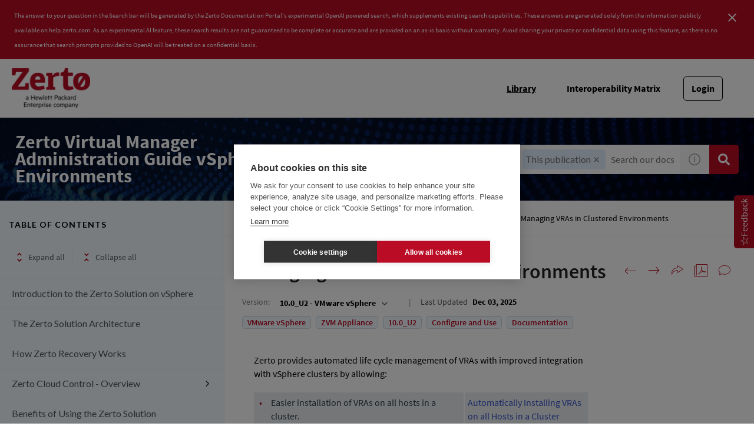

--- FILE ---
content_type: text/html
request_url: https://help.zerto.com/bundle/Admin.VC.HTML.10.0_U2/page/Automatically_Managed_VRAs.htm
body_size: 50497
content:
<!DOCTYPE html>
<html lang="en" dir="ltr">
  <head>
    <meta charset="utf-8">
    <meta name="viewport" content="width=device-width,initial-scale=1,shrink-to-fit=no">
    <link rel="shortcut icon" href="/assets/img/favicon-192x192.png">
    <title data-rh="true">Zerto Knowledge Portal</title><link data-rh="true" rel="stylesheet" href="https://help-be.zerto.com/style/custom.css"/><link data-rh="true" rel="canonical" href="https://help.zerto.com/bundle/Admin.VC.HTML.10.0_U2/page/Automatically_Managed_VRAs.htm"/><link data-rh="true" rel="alternate" href="https://help.zerto.com/bundle/Admin.VC.HTML.10.0_U2/page/Automatically_Managed_VRAs.htm" hrefLang="x-default"/>
    <script type="text/javascript">
      try {
        var withCsrfProtection =
          false
          ;
        var appPrerendered =
          true
          ;
        var referrer =
          null
          ;
        var zdWebClientConfig =
          {"myDocs":{"openBreadcrumbInNewTab":false,"presentMessage":false,"callToActionsMenu":["setAsDefault","savePDF","share","divider","rename","delete"],"bulkActionMenu":["bulkActions","savePDF","delete"]},"debug":false,"e2e_testing":false,"designer":false,"isSiteLocked":false,"sessionTimeOut":{"withSessionTimeoutFlow":true,"withSessionTimeoutMessage":true},"api":{"host":"help-be.zerto.com"},"logging":{"level":"INFO"},"i18n":{"defaultNS":"translation","fallbackNS":"base-translation","defaultLanguage":"en-US","supportedLanguages":["en-US"],"rtlLanguages":[],"ignorePreferredBrowserLanguage":false},"analyticsConfig":{"gaAccounts":["UA-123147460-1"],"googleTagManager":{"dataLayer":"dataLayer","clientName":"","containers":["GTM-P9FMFS"]},"zoominGoogleTagManager":{"dataLayer":"zoominDataLayer","clientName":"ZD Webclient","containers":["GTM-5MG82N9"]}},"monitoringConfig":{},"searchbox":{"userControlledCurrentPublicationSearch":false,"enableCurrentPublicationSearch":true,"filterByKey":"all","nestingLevel":5,"withSearchTips":true,"maxQueryCharacters":300,"filtersSearchBox":{"shouldDisplay":true,"position":"left"},"disableEmptySearch":false,"independentParentFilterSelection":false,"excludeArchived":false},"categories":{"hiddenOutputclasses":["whatsnew","additionalresources","carousel","banner-slide","banner-slide-home"],"categoryFilters":false},"pdf":{"withToc":false,"pollingIntervalMs":5000,"nonProxy":true,"withDirectDownload":true},"topicPage":{"requiredEmailInFeedback":false,"requiredFeedbackText":true,"topicRtlLanguageCodes":[],"miniTocHeadings":"h2, h3","relatedLinksSelector":"nav.related-links","relatedLinksInTopicBody":false,"withRelatedPublications":false,"maxRelatedPublicationsToDisplay":3,"glossaryLinkSelector":"a.glossentry-link","glossaryLinkOpenOnHover":false,"clusterDropDownEnabled":true,"scrollToTopEnabled":true,"scrollTimeout":0,"withNewCollectionFormInModal":true,"withAddToFavorites":true,"withLikeDislike":false,"withHyperlinkTags":true,"withStickyTitle":true,"stickySideBoxOffsetTop":30,"withTopicHeadFeatures":false,"showGlobalExpandCollapse":true,"swaggerNewDesign":{"enabled":false,"withSideBySideToc":false,"withNarrowLayout":false,"withTocMethodsOnRight":false,"withApiTagInAutoComplete":false,"withResizableSwaggerToc":true},"topicActionToolTipPosition":"top","withCodeBlockCopyButton":true,"withMyDocsButtons":{"allowAddTopic":true,"allowAddEntirePublication":true},"withWatchlistButton":true,"withDownloadPDF":{"allowSingleTopicDownload":true,"allowMultipleTopicDownload":true,"allowEntireBundleDownload":true},"withShareButton":true,"withFeedbackButton":true,"withAttachmentsButton":true,"linkToHeaders":{"enable":false,"headingSelectors":[]},"expandedTocWidth":380,"withTopicLabelsTitle":false,"availableLanguagesDropdown":false,"availableLanguagesDropdownGlobal":false,"withAutoExpandableContent":false,"withExpandedContent":false,"withExpandAllButton":false,"feedbackModal":{"closeOnClickOutside":true,"draggable":false}},"landingTopicPage":{"enabled":false,"layouts":[]},"articlePage":{"metadataEnabled":true},"searchPage":{"engines":["zoomin"],"defaultPageSize":10,"showOnlyRelevantFilters":false,"showDynamicFilter":true,"showLoadMore":true,"independentParentFilterSelection":false,"linkParentChildBehavior":false,"showExternalSourcesFilter":false,"externalSources":["bundle","howto"],"showRawSearchQuery":false,"withDatePicker":false,"withClickableBundleName":true,"withLikesCount":false,"withLastUpdated":true,"withModifiedSearchTerm":false,"fallbackSearchLanguage":{"enabled":true,"showMessageBelowThreshold":0},"defaultSideFiltersState":"semi","withSearchLabelsTitle":false,"defaultSort":{"field":"score","value":"desc"}},"categoryPage":{"showCategoryTilesInRow":true},"bundlePage":{"withSearchTips":false,"defaultPageSize":10,"showOnlyRelevantFilters":false,"showDynamicFilter":true,"showLoadMore":true,"independentParentFilterSelection":false,"linkParentChildBehavior":false,"withBundleCluster":true,"withAddToMyDocs":false,"withDatePicker":false,"withPDFIcon":true,"withDownloadPDF":true,"withArchiveLogic":true,"showFilterInput":true,"defaultSideFiltersState":"semi","withInlineMetadataFilter":true,"bundleView":{"default":"list","toggle":false,"layouts":{"table":{"columns":{"description":{"limit":10}},"withEffectiveDate":false}}},"withBundleLabelsTitle":false,"defaultSort":{"field":"last_uploaded","value":"desc"}},"bundleList":{"withLabels":true},"resourcePage":{"showExtendedControls":true,"useFEProxyForDownload":true},"authentication":{"methods":["JWT"],"idProviders":[{"name":"OKTA","authSource":"zerto-prod","loginUrl":"https://sso.prd.zoominsoftware.app/saml/login/zerto-prod"}],"ssoLogoutRoute":"http://sso.prd.zoominsoftware.app/saml/logout/zerto-prod","parametersToIgnoreInRedirect":["sso","jwt","SSO","JWT"],"nextGenSsoEnabled":true,"ssoLogoutReturnUrl":"CURRENT_PAGE","externalJwt":{"url":"https://www.zerto.com/myzerto/wp-json/services/sso/init?client_id=c3lpeFrlWrAp&redirect_uri=https%3A%2F%2Fhelp.zerto.com%2Fauth%2Flogin","shouldAddReturnUrl":false},"suggestEmailVerifyDaysBefore":0,"bypassLoginPageOnSingleIdProvider":false,"ssoLogoutTimeoutMs":30000},"recaptcha":{"enabled":false,"siteKey":"6LfISfsSAAAAANsTROi6NRX3C0Vjp6TGtpIe2q9m"},"passwordStrength":{"score":3},"passwordPattern":{"numberOfLowerLetters":1,"numberOfUpperLetters":1,"numberOfDigits":1,"specialChar":true,"passwordLength":8},"metroMap":{"outputClass":"get-started"},"workflow":{"outputClass":"workflow","defaultViewTileList":true},"watchlist":{"pageSize":25},"injectResources":{},"libVersion":"27.1.4","libRef":"27.1.4","appVersion":"ca362e058de62b73c34a84c87df159d66997307b","environment":"production","showReadProgress":true,"tagsInContentHeadPrefix":{"enabled":true,"key":"zoomin"},"searchPreferencesEnabled":true,"searchPreferencesCollapsed":false,"infiniteScroll":{"enabled":false,"preloadBeforeAmount":2,"preloadAfterAmount":2,"unloadDistance":2},"smartTables":{"enabled":true,"enableSorting":true,"enableFiltering":false,"enableHide":true,"enableStickyHeader":false,"enableRowSelection":false,"withStickyHeaderTopScrollBar":false,"selector":"article table.smartTable","minRows":5,"searching":true,"order":[],"initialSorting":[],"withColumnTitlesFilter":false,"withResetButton":false,"columnFilterClassName":"filter","exportEnabled":true},"breadcrumbsPosition":"default","breadcrumbsRemoveDuplicateTitles":false,"withUserJourney":false,"profile":{"metadataFields":[]},"announcements":{"showProgressForPolling":false,"pollingIntervalMS":300000,"onlyHideWhenDismissed":false},"isOffline":false,"useVendorBundle":true,"zoominCdn":{"baseUrl":"https://cdn.zoominsoftware.io","folder":"zerto-skin-dev","prodFolder":"zerto-skin-prod","stageFolder":"zerto-skin-staging"},"topicTagsGrouping":{"enabled":true,"tagsShown":10},"dateFormat":"MMM DD, YYYY","withScrollToTopOnUrlChange":true,"withSmoothScroll":false,"lightBox":{"enabledForAnySize":false,"lightboxImageSelector":"article img:not([usemap])","lightboxClickSelector":"[data-fancy=\"gallery\"]"},"sideFilters":{"showGlobalExpandCollapse":true,"isDrillDown":false,"facetsShowLimit":5,"withStickySideFilters":true,"autoExpandNestedFilters":true,"autoScrollCheckedFilter":false,"fieldToSearchByForDynamicFilters":"navtitle","withSelectedFiltersToggle":false},"stickyFacets":{"enabled":true,"saveCSHLinkFacets":false},"miniTOC":{"enabled":true,"showOnAllPages":true,"contentSelector":"article.hascomments","headingSelector":"p.paraHeading, h2, h3, h4, h5, h6, h7","ignoreSelector":".js-toc-ignore","metadataValues":["yes"],"showOnlyTopLevel":false,"withAutoHandleCollapse":true,"withCollapsingHeadings":true,"withCollapseExpandAllButtons":true,"observerRootMargin":"0px 0px -50% 0px","withExpandCollapse":false},"siteURL":"help.zerto.com","widgets":{"iphWidgetId":1},"darkModeEnabled":false,"useReduxForFilterManagement":false,"loginEncouragement":{"enabled":false},"homePage":{"withSearchByIndex":false,"searchByIndexRPP":12,"searchByIndexAlphabeticalFilter":true,"searchByIndexViewAllFilter":true,"searchByIndexDefaultProductFilter":"all","homePageGrid":false,"sortProductsByColumns":false,"homeCategoriesOutputclass":"home","homePageSectionOrder":["home","recent","featured","carousel","products","popup"]},"isUsingNGSS":true,"withCshFallback":true,"footer":{"footerLinks":[]},"customer":"zerto","redirectAnonymousCshWithNoResultsToLogin":false,"withSearchInputsCancelButton":true,"withNoIndex":false,"header":{"navigation":{"options":[{"href":"/bundle","label":"library","translationKey":"navigation.library","iconPosition":"right","configBasedRenderingFlags":[],"conditions":[],"permissions":{},"items":[]},{"href":"https://www.zerto.com/myzerto/support/interoperability-matrix/","label":"Interoperability Matrix","translationKey":"navigation.interoperability_matrix","className":"interoperabilityMatrix","iconPosition":"right","configBasedRenderingFlags":[],"conditions":[],"permissions":{},"items":[]},{"href":"/managewatches","label":"Watchlist","translationKey":"navigation.watchlist","iconPosition":"right","configBasedRenderingFlags":[],"conditions":[],"permissions":{"create":["contentWatch"]},"items":[]},{"href":"/mydocs","label":"My Topics","translationKey":"navigation.my_topics","iconPosition":"right","configBasedRenderingFlags":[{"key":"isOffline","value":false}],"conditions":[],"permissions":{"read":["myDocs"]},"items":[]}]},"userMenu":{"options":[{"href":"/searchpreferences","label":"Search preferences","translationKey":"userMenu.search_pref","iconClassName":"ico-search-pref","iconPosition":"right","configBasedRenderingFlags":[{"key":"isOffline","value":false},{"key":"searchPreferencesEnabled","value":true}],"conditions":[],"permissions":{},"items":[]}]},"shouldHideNavOptionsOnAuth":false},"withThumbUpDown":true,"zoominGpt":{"codeblockExplanation":{"enabled":false,"selector":":not(td)>pre","minimumLength":30},"contentFeedback":{"enabled":false},"searchPage":{"enabled":true,"gptBoxStickyWhenPlacedRight":false,"placement":"top","queryFormat":{"requireQuestionMarkForApiCall":false,"shouldShowBadQueryMessage":true},"requireQuestionMarkFormat":false,"typingInterval":30,"withFeedbackPopup":false,"withStreaming":true},"topicSummary":{"enabled":false,"minReadTimeThreshold":1},"withLoadingMessage":false,"legalDisclaimer":"tooltip","gptPromptConfiguration":{"enabled":true},"supportedLanguages":["en-US"],"conversational":{"enabled":true,"allowedPages":["search"]}},"feedbackTab":{"enabled":true,"placement":"right"},"withPoweredByZoomin":true}
        ;
        var i18nInitialData =
          //INJECTI18NJSONSTART
          {"initialLanguage":null,"initialI18nStore":null,"loadPath":"https://cdn.zoominsoftware.io/zerto/public/locales/production/{{lng}}/{{ns}}.json"}
          //INJECTI18NJSONEND
        ;
        var reduxInitialState =
          {"router":{"location":{"pathname":"/bundle/Admin.VC.HTML.10.0_U2/page/Automatically_Managed_VRAs.htm","search":"","hash":"","key":"f2m7fg","query":{}},"action":"POP"},"authentication":{"isLoginRequestActive":false,"user":null,"permissions":null,"postLoginReturnUrl":null},"preloadData":{},"apiErrorHandler":{}}
        ;
        if (!zdWebClientConfig.environment) {
            zdWebClientConfig.environment = "production";
          }
      }
      catch (err) { console.error("Configuration was not injected properly") }
    </script>
    <script src="https://cdn.zoominsoftware.io/vendors/polyfill/3.109.0/polyfill.min.js" crossorigin="anonymous"></script>
    <script nonce="0b2422eeac626ca424c9026a7e601662">!function(e,t,n,a,c,o,i){e.GoogleAnalyticsObject=c,e[c]=e[c]||function(){(e[c].q=e[c].q||[]).push(arguments)},e[c].l=1*new Date,o=t.createElement(n),i=t.getElementsByTagName(n)[0],o.async=1,o.src=a;var s=t.getElementById("initial-data");s&&o.setAttribute("nonce",s.nonce||s.getAttribute("nonce")),i.parentNode.insertBefore(o,i)}(window,document,"script","//www.google-analytics.com/analytics.js","ga");ga('create', 'UA-123147460-1', 'auto');</script><script nonce="0b2422eeac626ca424c9026a7e601662">dataLayer=[{}],function(e,t,n,a,A){e[a]=e[a]||[],e[a].push({"gtm.start":new Date().getTime(),event:"gtm.js"});var r=t.getElementsByTagName(n)[0],g=t.createElement(n);g.async=!0,g.src="https://www.googletagmanager.com/gtm.js?id="+A+("dataLayer"!=a?"&l="+a:"")+"";var i=t.getElementById("initial-data");i&&g.setAttribute("nonce",i.nonce||i.getAttribute("nonce")),r.parentNode.insertBefore(g,r)}(window,document,"script","dataLayer","GTM-P9FMFS");</script><script nonce="0b2422eeac626ca424c9026a7e601662">zoominDataLayer=[{"application":"zDocsWebClient","userType":"anonymous","environment":"production","clientName":"ZD Webclient","libVersion":"27.1.4"}],function(e,t,n,a,A){e[a]=e[a]||[],e[a].push({"gtm.start":new Date().getTime(),event:"gtm.js"});var r=t.getElementsByTagName(n)[0],g=t.createElement(n);g.async=!0,g.src="https://www.googletagmanager.com/gtm.js?id="+A+("dataLayer"!=a?"&l="+a:"")+"";var i=t.getElementById("initial-data");i&&g.setAttribute("nonce",i.nonce||i.getAttribute("nonce")),r.parentNode.insertBefore(g,r)}(window,document,"script","zoominDataLayer","GTM-5MG82N9");</script>
    <!--[if IE]>
      <script src="https://cdnjs.cloudflare.com/ajax/libs/html5shiv/3.7.3/html5shiv.min.js"></script>
    <![endif]-->
    <link href="https://fonts.googleapis.com/css2?family=Lato:wght@400;700&display=swap" rel="stylesheet" type="text/css" media="print" onload='this.media="all"'>
    <link href="https://fonts.googleapis.com/css2?family=Roboto+Slab:wght@700&display=swap" rel="stylesheet" type="text/css" media="print" onload='this.media="all"'>
  <script defer="defer" src="https://cdn.zoominsoftware.io/zerto/public/vendor.073e54c37b11269b5944.js"></script><script defer="defer" src="https://cdn.zoominsoftware.io/zerto/public/app.1f3f9b2fe1910752ed68.js"></script><script defer="defer" src="https://cdn.zoominsoftware.io/zerto/public/accessibility.31d6cfe0d16ae931b73c.js"></script><link href="https://cdn.zoominsoftware.io/zerto/public/styles.51bfe7e66912fad81b0e.css" rel="stylesheet" crossorigin="anonymous"><link data-chunk="bundle-topic-selector-page" rel="preload" as="script" href="https://cdn.zoominsoftware.io/zerto/public/bundle-topic-selector-page.da8925d5634325c58768.js">
</head>
  <body>
    <div id="root" tabindex="-1"><div class="zDocsLayout"><div class="hidePoweredBy">Powered by Zoomin Software. For more details please contact<a href="https://www.zoominsoftware.com" target="_blank" rel="noopener">Zoomin</a></div><div></div><div id="zDocsHeader" class="zDocsHeader"><style data-emotion="css ettsdk">.css-ettsdk.css-ettsdk.css-ettsdk.css-ettsdk.css-ettsdk.css-ettsdk.css-ettsdk.highlightInDesigner{box-shadow:0px 0px 0px 2px #ddc333;}.css-ettsdk.css-ettsdk.css-ettsdk.css-ettsdk.css-ettsdk.css-ettsdk.css-ettsdk.grabbable:not(.highlightInDesigner):hover{cursor:-webkit-grab;cursor:grab;outline:1px dotted #ddc333;outline-offset:1px;}.css-ettsdk.css-ettsdk.css-ettsdk.css-ettsdk.css-ettsdk.css-ettsdk.css-ettsdk.showSelfAsGrabbable{outline:2px dotted #ddc333;outline-offset:1px;}</style><nav class="zDocsNavigation css-ettsdk" id="nav"><a class="zDocsLogo" href="/"><style data-emotion="css 15zo71q">.css-15zo71q.css-15zo71q.css-15zo71q.css-15zo71q.css-15zo71q.css-15zo71q.css-15zo71q.highlightInDesigner{box-shadow:0px 0px 0px 2px #ddc333;}.css-15zo71q.css-15zo71q.css-15zo71q.css-15zo71q.css-15zo71q.css-15zo71q.css-15zo71q.grabbable:not(.highlightInDesigner):hover{cursor:-webkit-grab;cursor:grab;outline:1px dotted #ddc333;outline-offset:1px;}.css-15zo71q.css-15zo71q.css-15zo71q.css-15zo71q.css-15zo71q.css-15zo71q.css-15zo71q.showSelfAsGrabbable{outline:2px dotted #ddc333;outline-offset:1px;}</style><img class="css-15zo71q" src="https://cdn.zoominsoftware.io/zerto/public/assets/img/Zerto_HPE_Logo.png?653b50a10d80db88d06d" alt="Zerto Knowledge Portal"/><img class="logo d-lg-none css-15zo71q" src="https://cdn.zoominsoftware.io/zerto/public/assets/img/Zerto_HPE_Logo.png?653b50a10d80db88d06d" alt="Zerto Knowledge Portal"/></a><button aria-label="Open search" class="zDocsNavigationSearchTrigger"><svg aria-hidden="true" class="ico-search-mobile"><use xlink:href="#ico-search-mobile"></use></svg><svg aria-hidden="true" class="ico-close"><use xlink:href="#ico-close"></use></svg></button><button class="zDocsNavigationToggler" type="button" aria-label="Toggle navigation"><svg class="ico-bars"><use xlink:href="#ico-bars"></use></svg></button><div class="zDocsNavigationMenu" id="navbarHead"><header><a class="zDocsLogo" href="/"><img src="https://cdn.zoominsoftware.io/zerto/public/assets/img/Zerto_HPE_Logo.png?653b50a10d80db88d06d" alt="Zerto Knowledge Portal"/></a><button aria-label="Close navigation" class="zDocsNavigationMenuCloseButton"><svg class="ico-close"><use xlink:href="#ico-close"></use></svg></button></header><ul><li class="zDocsNavigationItem zDocsHomeNavigationItem"><a href="/">Home</a></li><li class="zDocsNavigationItem"><a aria-current="page" class="undefined icon-right css-ettsdk zDocsNavigationLinkActive" stylesProps="[object Object]" target="_self" href="/bundle">Library</a></li><li class="zDocsNavigationItem interoperabilityMatrix"><a class="interoperabilityMatrix icon-right css-ettsdk" target="_blank" href="https://www.zerto.com/myzerto/support/interoperability-matrix/">Interoperability Matrix</a></li><li class="zDocsNavigationItem zDocsNavigationItemLoginButton"><a href="/auth/login">Login</a></li></ul></div></nav></div><main class="zDocsMain css-ettsdk"><div id="content" tabindex="-1"><section class="zDocsSubHeader
 css-ettsdk" id="zDocsSubHeader"><div class="zDocsSubHeaderBreadcrumbsContainer"><div class="zDocsBreadcrumbs"><h2 class="zDocsBreadcrumbsLastItem"></h2></div></div><div class="zDocsSubHeaderSearchBoxContainer"><form autoComplete="off" class="zDocsSearchBox
      zDocsSubHeaderSearchBox" data-testid="zDocsSearchBox"><div class="zDocsSearchBoxContainer"><div class="zDocsSearchBoxInputGroup"><style data-emotion="css 13r50b7">.css-13r50b7.css-13r50b7.css-13r50b7.css-13r50b7.css-13r50b7.highlightInDesigner{box-shadow:0px 0px 0px 2px #ddc333;}.css-13r50b7.css-13r50b7.css-13r50b7.css-13r50b7.css-13r50b7.grabbable:not(.highlightInDesigner):hover{cursor:-webkit-grab;cursor:grab;outline:1px dotted #ddc333;outline-offset:1px;}.css-13r50b7.css-13r50b7.css-13r50b7.css-13r50b7.css-13r50b7.showSelfAsGrabbable{outline:2px dotted #ddc333;outline-offset:1px;}</style><input type="text" id="search" data-testid="searchInput" class="zDocsSearchBoxInput css-13r50b7" placeholder="Search our docs with AI" aria-label="Search Documentation" role="combobox" aria-haspopup="listbox" aria-expanded="false" aria-autocomplete="list" value=""/><div class="zDocsSearchTips" tabindex="0" role="button" aria-expanded="false" aria-label="Show search tips"><div class="css-ettsdk"><style data-emotion="css yu0swt">.css-yu0swt.css-yu0swt.css-yu0swt.css-yu0swt.css-yu0swt.css-yu0swt.highlightInDesigner{box-shadow:0px 0px 0px 2px #ddc333;}.css-yu0swt.css-yu0swt.css-yu0swt.css-yu0swt.css-yu0swt.css-yu0swt.grabbable:not(.highlightInDesigner):hover{cursor:-webkit-grab;cursor:grab;outline:1px dotted #ddc333;outline-offset:1px;}.css-yu0swt.css-yu0swt.css-yu0swt.css-yu0swt.css-yu0swt.css-yu0swt.showSelfAsGrabbable{outline:2px dotted #ddc333;outline-offset:1px;}</style><svg class="ico-info-circle-empty css-yu0swt" aria-hidden="true"><use xlink:href="#ico-info-circle-empty"></use></svg></div></div><div class="left zDocsSearchBoxSubmitButton "><style data-emotion="css g931ng">.css-g931ng.css-g931ng.css-g931ng.css-g931ng.css-g931ng.css-g931ng.highlightInDesigner{box-shadow:0px 0px 0px 2px #ddc333;}.css-g931ng.css-g931ng.css-g931ng.css-g931ng.css-g931ng.css-g931ng.grabbable:not(.highlightInDesigner):hover{cursor:-webkit-grab;cursor:grab;outline:1px dotted #ddc333;outline-offset:1px;}.css-g931ng.css-g931ng.css-g931ng.css-g931ng.css-g931ng.css-g931ng.showSelfAsGrabbable{outline:2px dotted #ddc333;outline-offset:1px;}</style><button class="css-g931ng" type="submit" aria-label="Search Documentation" data-testid="searchButton"><svg class="ico-search css-yu0swt"><use xlink:href="#ico-search"></use></svg></button></div></div></div></form></div></section><div class="zDocsTopicPage zDocsTopicPage"></div></div></main><footer class="zDocsFooter" id="footer" role="navigation"><div class="footerLeft"><img class="zertoLogo" width="300" height="100" src="https://cdn.zoominsoftware.io/zerto/public/assets/img/zerto_footer_logo.png?d0f4ec4abf0233ada07b" alt="logoWhite"/></div><div class="footerRight"><div class="linksWrapper"><div class="linksMenu"><div><a href="https://www.zerto.com/zerto-platform/">ZERTO TECHNOLOGY </a></div><ul class="linksList"><li class="link"><a href="https://www.zerto.com/zerto-platform/overview/">Overview</a></li><li class="link"><a href="https://www.zerto.com/zerto-platform/core-elements/">Core Elements</a></li><li class="link"><a href="https://www.zerto.com/zerto-platform/how-zerto-works/">How It Works</a></li><li class="link"><a href="https://www.zerto.com/zerto-platform/how-zerto-compares/">How It Compares</a></li><li class="link"><a href="https://www.zerto.com/zerto-platform/platform-in-action/">Zerto in Action</a></li><li class="link"><a href="https://www.zerto.com/zerto-platform/">See All</a></li></ul></div><div class="linksMenu"><div><a href="https://www.zerto.com/solutions/">SOLUTIONS </a></div><ul class="linksList"><li class="link"><a href="https://www.zerto.com/solutions/use-cases/">By Use Case</a></li><li class="link"><a href="https://www.zerto.com/solutions/workloads-and-applications/#by-workloads">By Workload</a></li><li class="link"><a href="https://www.zerto.com/solutions/workloads-and-applications/#by-applications">By Application</a></li><li class="link"><a href="https://www.zerto.com/solutions/industry/">By Industry</a></li></ul></div><div class="linksMenu"><div><a href="https://www.zerto.com/resources/">RESOURCES </a></div><ul class="linksList"><li class="link"><a href="https://www.zerto.com/resources/latest-from-zerto/">The Latest From Zerto</a></li><li class="link"><a href="https://www.zerto.com/resources/blog/">Blog</a></li><li class="link"><a href="https://www.zerto.com/resources/essential-guides/">Essential Guides</a></li><li class="link"><a href="https://www.zerto.com/resources/disaster-recovery-resources/?type=&amp;category=&amp;txt=">Resource Center</a></li><li class="link"><a href="https://www.zerto.com/resources/it-uninterrupted/">IT Uninterrupted</a></li><li class="link"><a href="https://www.zerto.com/resources/a-to-zerto/">A-to-Zerto Glossary</a></li><li class="link"><a href="https://www.zerto.com/resources/">See All</a></li></ul></div><div class="linksMenu"><div><a href="https://www.zerto.com/zerto-platform/#">POPULAR links </a></div><ul class="linksList"><li class="link"><a href="https://www.zerto.com/what-is-zerto/">What is Zerto</a></li><li class="link"><a href="https://www.zerto.com/try-or-buy/try-zerto-free/?inid=zerto_try-zerto-free_footer_to_try-zerto-free_lp">Try Zerto Free</a></li><li class="link"><a href="https://www.zerto.com/try-or-buy/buy-zerto/?inid=zerto_buy-zerto_footer_to_buy-zerto_lp">Buy Zerto</a></li><li class="link"><a href="https://www.zerto.com/try-or-buy/pricing-and-licensing/">Pricing &amp; Licensing</a></li><li class="link"><a href="https://www.zerto.com/support-and-services/support/">Contact Support</a></li><li class="link"><a href="https://www.zerto.com/myzerto/">myZerto Portal</a></li><li class="link"><a href="https://zap.zerto.com/">Partner Portal (ZAP)</a></li><li class="link"><a href="https://www.zerto.com/company/careers/">Job openings</a></li></ul></div><div class="linksMenu"><div><a href="https://www.zerto.com/company/">COMPANY </a></div><ul class="linksList"><li class="link"><a href="https://www.zerto.com/company/about-zerto/">About Us</a></li><li class="link"><a href="https://www.zerto.com/company/press-releases/">Press Releases</a></li><li class="link"><a href="https://www.zerto.com/company/zerto-in-the-news/">In the News</a></li><li class="link"><a href="https://www.zerto.com/company/careers/">Careers</a></li><li class="link"><a href="https://www.zerto.com/page/contact-zerto/?inid=zerto_contact-zerto_footer_to_contact-zerto_lp">Contact us</a></li><li class="link"><a href="https://www.zerto.com/company/">See All</a></li></ul></div></div><div class="copyrightWrapper"><div class="left">Copyright © 2010-<!-- -->2026</div><div class="middle"><a href="https://www.zerto.com/cookie-policy" target="_blank">Cookie Settings</a><a href="https://www.zerto.com/privacy-policy/" target="_blank">Privacy Policy</a><a href="https://www.zerto.com/terms-of-use/" target="_blank">Terms of Use</a><a href="#" target="_blank">Do not sell or share my personal information</a></div><div class="socialLinks"><a href="https://www.zerto.com/feed/" title="Syndicate this site using RSS" target="_blank"><i class="fa fa-rss"></i></a><a href="https://www.linkedin.com/company/zerto" target="_blank"><img alt="https://cdn.zoominsoftware.io/zerto/public/assets/img/linkedin.png?42870012656085d49957" src="https://cdn.zoominsoftware.io/zerto/public/assets/img/linkedin.png?42870012656085d49957"/></a><a href="https://twitter.com/Zerto" target="_blank"><img alt="https://cdn.zoominsoftware.io/zerto/public/assets/img/twitter.png?11d0481c901e62404463" src="https://cdn.zoominsoftware.io/zerto/public/assets/img/twitter.png?11d0481c901e62404463"/></a><a href="https://www.facebook.com/ZertoCorp" target="_blank"><img alt="https://cdn.zoominsoftware.io/zerto/public/assets/img/facebook.png?5f4294a53ddd0abff0b6" src="https://cdn.zoominsoftware.io/zerto/public/assets/img/facebook.png?5f4294a53ddd0abff0b6"/></a><a href="https://www.youtube.com/zerto" target="_blank"><img alt="https://cdn.zoominsoftware.io/zerto/public/assets/img/youtube.png?4f81498cc643a499cccc" src="https://cdn.zoominsoftware.io/zerto/public/assets/img/youtube.png?4f81498cc643a499cccc"/></a></div><div class="seperator"></div></div></div></footer><div class="svgSpriteContainer"><svg width="0" height="0" style="position:absolute"><symbol id="ai-widget-logo" viewBox="0 0 20 24" version="1.1" xmlns="http://www.w3.org/2000/svg" xmlns:xlink="http://www.w3.org/1999/xlink"><g id="New-Ai-feature" stroke="none" stroke-width="1" fill="none" fill-rule="evenodd"><g id="Search-results-/-Loading-" transform="translate(-399.000000, -296.000000)" fill="currentColor" fill-rule="nonzero"><g id="Group" transform="translate(399.000000, 296.000000)"><polygon id="Path" points="0 0 0 23.4482759 8.59913793 23.4482759 8.59913793 21.8390805 1.58827361 21.8390805 1.58827361 1.59277504 8.59913793 1.59277504 8.59913793 0"></polygon><polygon id="Path" points="11.4008621 0 11.4008621 1.59277504 18.4146841 1.59277504 18.4146841 21.8390805 11.4008621 21.8390805 11.4008621 23.4482759 20 23.4482759 20 0"></polygon><polygon id="Path" points="6.14224138 10.0573784 7.79527954 10.0573784 7.79527954 8.12744635 12.5874205 8.12744635 6.17563609 15.0815817 6.17563609 16.6606171 14.6912872 16.6606171 14.6912872 13.2951983 13.0549464 13.2951983 13.0549464 15.3367794 8.24610814 15.3367794 14.7413793 8.28694487 14.7413793 6.7876588 6.14224138 6.7876588"></polygon></g></g></g></symbol><symbol id="ai-widget-tooltip" viewBox="0 0 11 11" version="1.1" xmlns="http://www.w3.org/2000/svg" xmlns:xlink="http://www.w3.org/1999/xlink"><g id="New-Ai-feature" stroke="none" stroke-width="1" fill="none" fill-rule="evenodd"><g id="Search-results-/-Loading-" transform="translate(-1226.000000, -416.000000)"><g id="Group-5" transform="translate(1226.000000, 414.000000)"><g id="Group-9" transform="translate(0.000000, 2.000000)"><circle id="Oval" fill="currentColor" cx="5.5" cy="5.5" r="5.5"></circle><g id="?" transform="translate(4.034000, 2.704000)" fill="#FCFCFC" fill-rule="nonzero"><path d="M0,0.576 C0.0826666667,0.498666667 0.174,0.425333333 0.274,0.356 C0.374,0.286666667 0.483333333,0.225333333 0.602,0.172 C0.720666667,0.118666667 0.848666667,0.0766666667 0.986,0.046 C1.12333333,0.0153333333 1.272,0 1.432,0 C1.64266667,0 1.838,0.0306666667 2.018,0.092 C2.198,0.153333333 2.35333333,0.24 2.484,0.352 C2.61466667,0.464 2.71733333,0.6 2.792,0.76 C2.86666667,0.92 2.904,1.1 2.904,1.3 C2.904,1.50266667 2.874,1.67733333 2.814,1.824 C2.754,1.97066667 2.678,2.09933333 2.586,2.21 C2.494,2.32066667 2.394,2.41666667 2.286,2.498 C2.178,2.57933333 2.076,2.656 1.98,2.728 C1.884,2.8 1.802,2.872 1.734,2.944 C1.666,3.016 1.62666667,3.096 1.616,3.184 L1.544,3.796 L1.056,3.796 L1.008,3.132 C0.997333333,3.012 1.02,2.90733333 1.076,2.818 C1.132,2.72866667 1.20533333,2.64466667 1.296,2.566 C1.38666667,2.48733333 1.48666667,2.41 1.596,2.334 C1.70533333,2.258 1.80733333,2.17333333 1.902,2.08 C1.99666667,1.98666667 2.076,1.88066667 2.14,1.762 C2.204,1.64333333 2.236,1.50133333 2.236,1.336 C2.236,1.22133333 2.21333333,1.11733333 2.168,1.024 C2.12266667,0.930666667 2.06133333,0.851333333 1.984,0.786 C1.90666667,0.720666667 1.81533333,0.670666667 1.71,0.636 C1.60466667,0.601333333 1.492,0.584 1.372,0.584 C1.20933333,0.584 1.07,0.604 0.954,0.644 C0.838,0.684 0.74,0.728 0.66,0.776 C0.58,0.824 0.515333333,0.868 0.466,0.908 C0.416666667,0.948 0.376,0.968 0.344,0.968 C0.277333333,0.968 0.225333333,0.937333333 0.188,0.876 L0,0.576 Z M0.78,5.356 C0.78,5.28666667 0.792666667,5.22133333 0.818,5.16 C0.843333333,5.09866667 0.878,5.04533333 0.922,5 C0.966,4.95466667 1.01866667,4.91866667 1.08,4.892 C1.14133333,4.86533333 1.20666667,4.852 1.276,4.852 C1.34533333,4.852 1.41066667,4.86533333 1.472,4.892 C1.53333333,4.91866667 1.58666667,4.95466667 1.632,5 C1.67733333,5.04533333 1.71333333,5.09866667 1.74,5.16 C1.76666667,5.22133333 1.78,5.28666667 1.78,5.356 C1.78,5.428 1.76666667,5.494 1.74,5.554 C1.71333333,5.614 1.67733333,5.66666667 1.632,5.712 C1.58666667,5.75733333 1.53333333,5.79266667 1.472,5.818 C1.41066667,5.84333333 1.34533333,5.856 1.276,5.856 C1.20666667,5.856 1.14133333,5.84333333 1.08,5.818 C1.01866667,5.79266667 0.966,5.75733333 0.922,5.712 C0.878,5.66666667 0.843333333,5.614 0.818,5.554 C0.792666667,5.494 0.78,5.428 0.78,5.356 Z" id="Shape"></path></g></g></g></g></g></symbol><symbol id="ai-widget-like" viewBox="0 0 16 14" version="1.1" xmlns="http://www.w3.org/2000/svg" xmlns:xlink="http://www.w3.org/1999/xlink"><g id="New-Ai-feature" stroke="none" stroke-width="1" fill="none" fill-rule="evenodd"><g id="Search-results-/-send-feedback" transform="translate(-1308.000000, -250.000000)" fill="currentColor" fill-rule="nonzero"><g id="thumb_up---material-copy" transform="translate(1308.656000, 250.056000)"><path d="M14.688,6 L14.656,6.064 L14.688,6.064 L14.688,7.344 C14.688,7.51466667 14.656,7.68 14.592,7.84 L12.56,12.528 C12.4746667,12.7733333 12.32,12.9706667 12.096,13.12 C11.872,13.2693333 11.6213333,13.344 11.344,13.344 L5.344,13.344 C4.98133333,13.344 4.66666667,13.2106667 4.4,12.944 C4.13333333,12.6773333 4,12.3626667 4,12 L4,5.344 C4,5.00266667 4.13333333,4.688 4.4,4.4 L8.784,0 L9.504,0.72 C9.68533333,0.901333333 9.776,1.13066667 9.776,1.408 L9.776,1.632 L9.12,4.688 L13.344,4.688 C13.7066667,4.688 14.0213333,4.816 14.288,5.072 C14.5546667,5.328 14.688,5.63733333 14.688,6 Z M0,13.344 L0,5.344 L2.688,5.344 L2.688,13.344 L0,13.344 Z" id="Shape"></path></g></g></g></symbol><symbol id="ai-widget-dislike" viewBox="0 0 16 14" version="1.1" xmlns="http://www.w3.org/2000/svg" xmlns:xlink="http://www.w3.org/1999/xlink"><g id="New-Ai-feature" stroke="none" stroke-width="1" fill="none" fill-rule="evenodd"><g id="Search-results-/-send-feedback" transform="translate(-1335.000000, -251.000000)" fill="currentColor" fill-rule="nonzero"><g id="thumb_down---material-copy" transform="translate(1335.656000, 251.400000)"><path d="M12,0 L14.688,0 L14.688,8 L12,8 L12,0 Z M9.344,0 C9.70666667,0 10.0213333,0.133333333 10.288,0.4 C10.5546667,0.666666667 10.688,0.981333333 10.688,1.344 L10.688,8 C10.688,8.34133333 10.5546667,8.656 10.288,8.944 L5.904,13.344 L5.184,12.624 C5.00266667,12.4213333 4.912,12.192 4.912,11.936 L4.912,11.712 L5.568,8.656 L1.344,8.656 C0.981333333,8.656 0.666666667,8.528 0.4,8.272 C0.133333333,8.016 0,7.70666667 0,7.344 L0.032,7.28 L0,7.28 L0,6 C0,5.808 0.032,5.64266667 0.096,5.504 L2.128,0.816 C2.224,0.570666667 2.38133333,0.373333333 2.6,0.224 C2.81866667,0.0746666667 3.06666667,0 3.344,0 L9.344,0 Z" id="Shape"></path></g></g></g></symbol><symbol id="ai-tile-search" viewBox="0 0 16 16" version="1.1" xmlns="http://www.w3.org/2000/svg" xmlns:xlink="http://www.w3.org/1999/xlink"><g id="New-Ai-feature" stroke="none" stroke-width="1" fill="none" fill-rule="evenodd"><g id="Homepage/home-tile-on-type" transform="translate(-639.000000, -662.000000)" stroke="#979797"><g id="Group-10" transform="translate(640.000000, 663.000000)"><polygon id="Path-11" stroke-linecap="round" stroke-linejoin="round" points="0 5 14 0 9 14 6 8"></polygon><line x1="6" y1="8" x2="14" y2="0" id="Path-13"></line></g></g></g></symbol><symbol id="ai-feedback-negative" viewBox="0 0 18 18" version="1.1" xmlns="http://www.w3.org/2000/svg" xmlns:xlink="http://www.w3.org/1999/xlink"><g id="Additional-screens-PS" stroke="none" stroke-width="1" fill="none" fill-rule="evenodd"><g id="Screen/Search-GPT-Right/No-result" transform="translate(-1393.000000, -349.000000)"><g id="GPT/01" transform="translate(1148.000000, 349.000000)"></g><g id="Icons-/18_px/happy-Copy-2" transform="translate(1393.000000, 349.000000)" fill="currentColor"><path d="M12.0940893,7.9252111 C12.4270205,7.9252111 12.7165259,7.80579011 12.9626055,7.56694813 C13.2086852,7.32810615 13.331725,7.03498191 13.331725,6.68757539 C13.331725,6.34016888 13.2086852,6.04704463 12.9626055,5.80820265 C12.7165259,5.56936068 12.4270205,5.44993969 12.0940893,5.44993969 C11.7466828,5.44993969 11.4535585,5.56936068 11.2147165,5.80820265 C10.9758745,6.04704463 10.8564536,6.34016888 10.8564536,6.68757539 C10.8564536,7.03498191 10.9758745,7.32810615 11.2147165,7.56694813 C11.4535585,7.80579011 11.7466828,7.9252111 12.0940893,7.9252111 L12.0940893,7.9252111 Z M5.88419783,7.9252111 C6.23160434,7.9252111 6.52472859,7.80579011 6.76357057,7.56694813 C7.00241255,7.32810615 7.12183353,7.03498191 7.12183353,6.68757539 C7.12183353,6.34016888 7.00241255,6.04704463 6.76357057,5.80820265 C6.52472859,5.56936068 6.23160434,5.44993969 5.88419783,5.44993969 C5.55126659,5.44993969 5.26176116,5.56936068 5.01568154,5.80820265 C4.76960193,6.04704463 4.64656212,6.34016888 4.64656212,6.68757539 C4.64656212,7.03498191 4.76960193,7.32810615 5.01568154,7.56694813 C5.26176116,7.80579011 5.55126659,7.9252111 5.88419783,7.9252111 L5.88419783,7.9252111 Z M8.98914355,10.3787696 C8.01930036,10.3787696 7.13992762,10.6501809 6.35102533,11.1930036 C5.56212304,11.7358263 4.97949337,12.455971 4.60313631,13.3534379 L5.92762364,13.3534379 C6.23160434,12.7889023 6.66224367,12.3510253 7.21954162,12.039807 C7.77683957,11.7285887 8.37394451,11.5729795 9.01085645,11.5729795 C9.6477684,11.5729795 10.2412545,11.7322075 10.7913148,12.0506634 C11.3413752,12.3691194 11.7756333,12.8033776 12.0940893,13.3534379 L13.3751508,13.3534379 C13.013269,12.4414958 12.4342581,11.7177322 11.6381182,11.1821472 C10.8419783,10.6465621 9.95898673,10.3787696 8.98914355,10.3787696 Z M8.98914355,18 C7.74427021,18 6.57539204,17.7647768 5.48250905,17.2943305 C4.38962606,16.8238842 3.43787696,16.1833534 2.62726176,15.3727382 C1.81664656,14.562123 1.1761158,13.6103739 0.705669481,12.517491 C0.23522316,11.424608 0,10.2557298 0,9.01085645 C0,7.76598311 0.23522316,6.59710495 0.705669481,5.50422195 C1.1761158,4.41133896 1.81664656,3.45958987 2.62726176,2.64897467 C3.43787696,1.83835947 4.38962606,1.19420989 5.48250905,0.716525935 C6.57539204,0.238841978 7.74427021,0 8.98914355,0 C10.2340169,0 11.4028951,0.23522316 12.495778,0.705669481 C13.588661,1.1761158 14.544029,1.82026538 15.3618818,2.63811821 C16.1797346,3.45597105 16.8238842,4.41133896 17.2943305,5.50422195 C17.7647768,6.59710495 18,7.76598311 18,9.01085645 C18,10.2557298 17.761158,11.424608 17.2834741,12.517491 C16.8057901,13.6103739 16.1616405,14.562123 15.3510253,15.3727382 C14.5404101,16.1833534 13.588661,16.8238842 12.495778,17.2943305 C11.4028951,17.7647768 10.2340169,18 8.98914355,18 Z M8.98914355,16.2846803 C11.0156815,16.2846803 12.73462,15.5790109 14.145959,14.1676719 C15.5572979,12.7563329 16.2629674,11.0373945 16.2629674,9.01085645 C16.2629674,6.98431846 15.5572979,5.26537998 14.145959,3.85404101 C12.73462,2.44270205 11.0156815,1.73703257 8.98914355,1.73703257 C6.96260555,1.73703257 5.24366707,2.44270205 3.83232811,3.85404101 C2.42098914,5.26537998 1.71531966,6.98431846 1.71531966,9.01085645 C1.71531966,11.0373945 2.42098914,12.7563329 3.83232811,14.1676719 C5.24366707,15.5790109 6.96260555,16.2846803 8.98914355,16.2846803 Z" id="Shape"></path></g></g></g></symbol><symbol id="ai-feedback-neutral" viewBox="0 0 18 18" version="1.1" xmlns="http://www.w3.org/2000/svg" xmlns:xlink="http://www.w3.org/1999/xlink"><g id="Additional-screens-PS" stroke="none" stroke-width="1" fill="none" fill-rule="evenodd"><g id="Screen/Search-GPT-Right/No-result" transform="translate(-1367.000000, -349.000000)"><g id="GPT/01" transform="translate(1148.000000, 349.000000)"></g><g id="Icons-/18_px/happy-Copy" transform="translate(1367.000000, 349.000000)" fill="currentColor" fill-rule="nonzero"><g id="sentiment_neutral_FILL0_wght600_GRAD0_opsz48"><path d="M12.0909671,7.92875473 C12.4330892,7.92875473 12.7263542,7.80655794 12.9707623,7.56216436 C13.2151559,7.3177563 13.3373527,7.02449124 13.3373527,6.68236918 C13.3373527,6.34024712 13.2151559,6.04698206 12.9707623,5.802574 C12.7263542,5.55818042 12.4330892,5.43598363 12.0909671,5.43598363 C11.7488306,5.43598363 11.457607,5.55673983 11.2172963,5.79825223 C10.9769855,6.03976463 10.8568302,6.33302245 10.8568302,6.67802569 C10.8568302,7.02304341 10.976819,7.3177563 11.2167968,7.56216436 C11.45676,7.80655794 11.7481501,7.92875473 12.0909671,7.92875473 L12.0909671,7.92875473 Z M5.89676253,7.92875473 C6.23889907,7.92875473 6.53012269,7.80799853 6.7704334,7.56648613 C7.0107441,7.32497373 7.13089945,7.03171591 7.13089945,6.68671267 C7.13089945,6.34169495 7.0109106,6.04698206 6.7709329,5.802574 C6.53096967,5.55818042 6.23957955,5.43598363 5.89676253,5.43598363 C5.55464047,5.43598363 5.26137541,5.55818042 5.01696735,5.802574 C4.77257377,6.04698206 4.65037698,6.34024712 4.65037698,6.68236918 C4.65037698,7.02449124 4.77257377,7.3177563 5.01696735,7.56216436 C5.26137541,7.80655794 5.55464047,7.92875473 5.89676253,7.92875473 Z M6.25746748,12.1419379 L11.7519796,12.1419379 L11.7519796,10.9304957 L6.25746748,10.9304957 L6.25746748,12.1419379 Z M8.99453806,18 C7.75147528,18 6.58306981,17.7658281 5.48932166,17.2974843 C4.39558798,16.8291405 3.44143953,16.1876869 2.6268763,15.3731237 C1.81231306,14.5585605 1.1708523,13.6046364 0.702494007,12.5113516 C0.234164669,11.4180523 0,10.2498712 0,9.00680842 C0,7.76374563 0.234171908,6.59534016 0.702515724,5.50159201 C1.17085954,4.40785833 1.81166878,3.45349271 2.62494344,2.63849513 C3.43821811,1.82349755 4.39180191,1.17999534 5.48569484,0.707988519 C6.57960226,0.235996173 7.7484276,0 8.99217086,0 C10.2359141,0 11.4051449,0.23568489 12.4998631,0.707054669 C13.5945668,1.17842445 14.5491134,1.82105795 15.3635029,2.63495518 C16.1778779,3.44886689 16.8208878,4.40319632 17.2925327,5.49794348 C17.7641776,6.59270511 18,7.76244258 18,9.0071559 C18,10.251348 17.7640038,11.420253 17.2920115,12.5138708 C16.8200047,13.6074742 16.1765025,14.561058 15.3615049,15.3746222 C14.5465073,16.1881864 13.5923661,16.8291405 12.4990812,17.2974843 C11.4057819,17.7658281 10.2376009,18 8.99453806,18 Z M8.99386482,16.2795879 C11.0224763,16.2795879 12.7418677,15.574495 14.152039,14.1643093 C15.5622247,12.7541381 16.2673175,11.0347467 16.2673175,9.00613518 C16.2673175,6.97752366 15.5622247,5.25813228 14.152039,3.84796103 C12.7418677,2.43777531 11.0224763,1.73268245 8.99386482,1.73268245 C6.9652533,1.73268245 5.24586192,2.43777531 3.83569068,3.84796103 C2.42550496,5.25813228 1.7204121,6.97752366 1.7204121,9.00613518 C1.7204121,11.0347467 2.42550496,12.7541381 3.83569068,14.1643093 C5.24586192,15.574495 6.9652533,16.2795879 8.99386482,16.2795879 Z" id="Shape"></path></g></g></g></g></symbol><symbol id="ai-feedback-neutral-blue" viewBox="0 0 18 18" version="1.1" xmlns="http://www.w3.org/2000/svg" xmlns:xlink="http://www.w3.org/1999/xlink"><defs><rect id="path-1" x="0" y="0" width="680" height="394" rx="10"></rect><filter x="-4.6%" y="-7.4%" width="109.1%" height="115.7%" filterUnits="objectBoundingBox" id="filter-2"><feOffset dx="0" dy="2" in="SourceAlpha" result="shadowOffsetOuter1"></feOffset><feGaussianBlur stdDeviation="10" in="shadowOffsetOuter1" result="shadowBlurOuter1"></feGaussianBlur><feComposite in="shadowBlurOuter1" in2="SourceAlpha" operator="out" result="shadowBlurOuter1"></feComposite><feColorMatrix values="0 0 0 0 0.70838642   0 0 0 0 0.719186534   0 0 0 0 0.699620203  0 0 0 0.25 0" type="matrix" in="shadowBlurOuter1"></feColorMatrix></filter></defs><g id="Additional-screens-PS" stroke="none" stroke-width="1" fill="none" fill-rule="evenodd"><g id="Screen/Search-GPT-Right/Feedback-popup" transform="translate(-403.000000, -774.000000)"><rect fill="#FFFFFF" x="0" y="0" width="1440" height="1611"></rect><g id="Group-7" transform="translate(336.000000, 349.000000)"><g id="Tiles/Search-Copy" transform="translate(0.000000, 389.000000)"><rect id="search-input-field" stroke="#E8E8E8" fill="#FFFFFF" x="0.5" y="0.5" width="799" height="242" rx="10"></rect><text id="Title" font-family=".AppleSystemUIFont" font-size="22" font-weight="normal" line-spacing="32" fill="#000000"><tspan x="24" y="45">Title</tspan></text></g></g><rect id="Rectangle" fill="#000000" opacity="0.136782692" x="0" y="-2" width="1440" height="1522"></rect><g id="Component/Modal/GPTFeedback/Negative-Copy" transform="translate(380.000000, 687.000000)"><g id="BG"><use fill="black" fill-opacity="1" filter="url(#filter-2)" xlink:href="#path-1"></use><rect stroke="#E8E8E8" stroke-width="1" fill="#FFFFFF" fill-rule="evenodd" x="0.5" y="0.5" width="679" height="393" rx="10"></rect></g><g id="Icons-/18_px/happy" transform="translate(23.000000, 87.000000)" fill="#0E6FF3" fill-rule="nonzero"><g id="sentiment_neutral_FILL0_wght600_GRAD0_opsz48"><path d="M12.0909671,7.92875473 C12.4330892,7.92875473 12.7263542,7.80655794 12.9707623,7.56216436 C13.2151559,7.3177563 13.3373527,7.02449124 13.3373527,6.68236918 C13.3373527,6.34024712 13.2151559,6.04698206 12.9707623,5.802574 C12.7263542,5.55818042 12.4330892,5.43598363 12.0909671,5.43598363 C11.7488306,5.43598363 11.457607,5.55673983 11.2172963,5.79825223 C10.9769855,6.03976463 10.8568302,6.33302245 10.8568302,6.67802569 C10.8568302,7.02304341 10.976819,7.3177563 11.2167968,7.56216436 C11.45676,7.80655794 11.7481501,7.92875473 12.0909671,7.92875473 L12.0909671,7.92875473 Z M5.89676253,7.92875473 C6.23889907,7.92875473 6.53012269,7.80799853 6.7704334,7.56648613 C7.0107441,7.32497373 7.13089945,7.03171591 7.13089945,6.68671267 C7.13089945,6.34169495 7.0109106,6.04698206 6.7709329,5.802574 C6.53096967,5.55818042 6.23957955,5.43598363 5.89676253,5.43598363 C5.55464047,5.43598363 5.26137541,5.55818042 5.01696735,5.802574 C4.77257377,6.04698206 4.65037698,6.34024712 4.65037698,6.68236918 C4.65037698,7.02449124 4.77257377,7.3177563 5.01696735,7.56216436 C5.26137541,7.80655794 5.55464047,7.92875473 5.89676253,7.92875473 Z M6.25746748,12.1419379 L11.7519796,12.1419379 L11.7519796,10.9304957 L6.25746748,10.9304957 L6.25746748,12.1419379 Z M8.99453806,18 C7.75147528,18 6.58306981,17.7658281 5.48932166,17.2974843 C4.39558798,16.8291405 3.44143953,16.1876869 2.6268763,15.3731237 C1.81231306,14.5585605 1.1708523,13.6046364 0.702494007,12.5113516 C0.234164669,11.4180523 0,10.2498712 0,9.00680842 C0,7.76374563 0.234171908,6.59534016 0.702515724,5.50159201 C1.17085954,4.40785833 1.81166878,3.45349271 2.62494344,2.63849513 C3.43821811,1.82349755 4.39180191,1.17999534 5.48569484,0.707988519 C6.57960226,0.235996173 7.7484276,0 8.99217086,0 C10.2359141,0 11.4051449,0.23568489 12.4998631,0.707054669 C13.5945668,1.17842445 14.5491134,1.82105795 15.3635029,2.63495518 C16.1778779,3.44886689 16.8208878,4.40319632 17.2925327,5.49794348 C17.7641776,6.59270511 18,7.76244258 18,9.0071559 C18,10.251348 17.7640038,11.420253 17.2920115,12.5138708 C16.8200047,13.6074742 16.1765025,14.561058 15.3615049,15.3746222 C14.5465073,16.1881864 13.5923661,16.8291405 12.4990812,17.2974843 C11.4057819,17.7658281 10.2376009,18 8.99453806,18 Z M8.99386482,16.2795879 C11.0224763,16.2795879 12.7418677,15.574495 14.152039,14.1643093 C15.5622247,12.7541381 16.2673175,11.0347467 16.2673175,9.00613518 C16.2673175,6.97752366 15.5622247,5.25813228 14.152039,3.84796103 C12.7418677,2.43777531 11.0224763,1.73268245 8.99386482,1.73268245 C6.9652533,1.73268245 5.24586192,2.43777531 3.83569068,3.84796103 C2.42550496,5.25813228 1.7204121,6.97752366 1.7204121,9.00613518 C1.7204121,11.0347467 2.42550496,12.7541381 3.83569068,14.1643093 C5.24586192,15.574495 6.9652533,16.2795879 8.99386482,16.2795879 Z" id="Shape"></path></g></g></g></g></g></symbol><symbol id="ai-feedback-negative-blue" viewBox="0 0 18 18" version="1.1" xmlns="http://www.w3.org/2000/svg" xmlns:xlink="http://www.w3.org/1999/xlink"><defs><rect id="path-1" x="0" y="0" width="680" height="394" rx="10"></rect><filter x="-4.6%" y="-7.4%" width="109.1%" height="115.7%" filterUnits="objectBoundingBox" id="filter-2"><feOffset dx="0" dy="2" in="SourceAlpha" result="shadowOffsetOuter1"></feOffset><feGaussianBlur stdDeviation="10" in="shadowOffsetOuter1" result="shadowBlurOuter1"></feGaussianBlur><feComposite in="shadowBlurOuter1" in2="SourceAlpha" operator="out" result="shadowBlurOuter1"></feComposite><feColorMatrix values="0 0 0 0 0.70838642   0 0 0 0 0.719186534   0 0 0 0 0.699620203  0 0 0 0.25 0" type="matrix" in="shadowBlurOuter1"></feColorMatrix></filter></defs><g id="Additional-screens-PS" stroke="none" stroke-width="1" fill="none" fill-rule="evenodd"><g id="Screen/Search-GPT-Right/Feedback-popup" transform="translate(-403.000000, -314.000000)"><rect fill="#FFFFFF" x="0" y="0" width="1440" height="1611"></rect><text id="Results-for-“How-to" font-family="Lato-Semibold, Lato" font-size="34" font-weight="500" line-spacing="50" fill="#000000"><tspan x="336" y="317">Results for “How to create a CRG?”</tspan></text><rect id="Rectangle" fill="#000000" opacity="0.136782692" x="0" y="-2" width="1440" height="1522"></rect><g id="Component/Modal/GPTFeedback/Negative" transform="translate(380.000000, 227.000000)"><g id="BG"><use fill="black" fill-opacity="1" filter="url(#filter-2)" xlink:href="#path-1"></use><rect stroke="#E8E8E8" stroke-width="1" fill="#FFFFFF" fill-rule="evenodd" x="0.5" y="0.5" width="679" height="393" rx="10"></rect></g><g id="Icons-/18_px/happy" transform="translate(23.000000, 87.000000)" fill="#007BFF"><path d="M12.0940893,7.9252111 C12.4270205,7.9252111 12.7165259,7.80579011 12.9626055,7.56694813 C13.2086852,7.32810615 13.331725,7.03498191 13.331725,6.68757539 C13.331725,6.34016888 13.2086852,6.04704463 12.9626055,5.80820265 C12.7165259,5.56936068 12.4270205,5.44993969 12.0940893,5.44993969 C11.7466828,5.44993969 11.4535585,5.56936068 11.2147165,5.80820265 C10.9758745,6.04704463 10.8564536,6.34016888 10.8564536,6.68757539 C10.8564536,7.03498191 10.9758745,7.32810615 11.2147165,7.56694813 C11.4535585,7.80579011 11.7466828,7.9252111 12.0940893,7.9252111 L12.0940893,7.9252111 Z M5.88419783,7.9252111 C6.23160434,7.9252111 6.52472859,7.80579011 6.76357057,7.56694813 C7.00241255,7.32810615 7.12183353,7.03498191 7.12183353,6.68757539 C7.12183353,6.34016888 7.00241255,6.04704463 6.76357057,5.80820265 C6.52472859,5.56936068 6.23160434,5.44993969 5.88419783,5.44993969 C5.55126659,5.44993969 5.26176116,5.56936068 5.01568154,5.80820265 C4.76960193,6.04704463 4.64656212,6.34016888 4.64656212,6.68757539 C4.64656212,7.03498191 4.76960193,7.32810615 5.01568154,7.56694813 C5.26176116,7.80579011 5.55126659,7.9252111 5.88419783,7.9252111 L5.88419783,7.9252111 Z M8.98914355,10.3787696 C8.01930036,10.3787696 7.13992762,10.6501809 6.35102533,11.1930036 C5.56212304,11.7358263 4.97949337,12.455971 4.60313631,13.3534379 L5.92762364,13.3534379 C6.23160434,12.7889023 6.66224367,12.3510253 7.21954162,12.039807 C7.77683957,11.7285887 8.37394451,11.5729795 9.01085645,11.5729795 C9.6477684,11.5729795 10.2412545,11.7322075 10.7913148,12.0506634 C11.3413752,12.3691194 11.7756333,12.8033776 12.0940893,13.3534379 L13.3751508,13.3534379 C13.013269,12.4414958 12.4342581,11.7177322 11.6381182,11.1821472 C10.8419783,10.6465621 9.95898673,10.3787696 8.98914355,10.3787696 Z M8.98914355,18 C7.74427021,18 6.57539204,17.7647768 5.48250905,17.2943305 C4.38962606,16.8238842 3.43787696,16.1833534 2.62726176,15.3727382 C1.81664656,14.562123 1.1761158,13.6103739 0.705669481,12.517491 C0.23522316,11.424608 0,10.2557298 0,9.01085645 C0,7.76598311 0.23522316,6.59710495 0.705669481,5.50422195 C1.1761158,4.41133896 1.81664656,3.45958987 2.62726176,2.64897467 C3.43787696,1.83835947 4.38962606,1.19420989 5.48250905,0.716525935 C6.57539204,0.238841978 7.74427021,0 8.98914355,0 C10.2340169,0 11.4028951,0.23522316 12.495778,0.705669481 C13.588661,1.1761158 14.544029,1.82026538 15.3618818,2.63811821 C16.1797346,3.45597105 16.8238842,4.41133896 17.2943305,5.50422195 C17.7647768,6.59710495 18,7.76598311 18,9.01085645 C18,10.2557298 17.761158,11.424608 17.2834741,12.517491 C16.8057901,13.6103739 16.1616405,14.562123 15.3510253,15.3727382 C14.5404101,16.1833534 13.588661,16.8238842 12.495778,17.2943305 C11.4028951,17.7647768 10.2340169,18 8.98914355,18 Z M8.98914355,16.2846803 C11.0156815,16.2846803 12.73462,15.5790109 14.145959,14.1676719 C15.5572979,12.7563329 16.2629674,11.0373945 16.2629674,9.01085645 C16.2629674,6.98431846 15.5572979,5.26537998 14.145959,3.85404101 C12.73462,2.44270205 11.0156815,1.73703257 8.98914355,1.73703257 C6.96260555,1.73703257 5.24366707,2.44270205 3.83232811,3.85404101 C2.42098914,5.26537998 1.71531966,6.98431846 1.71531966,9.01085645 C1.71531966,11.0373945 2.42098914,12.7563329 3.83232811,14.1676719 C5.24366707,15.5790109 6.96260555,16.2846803 8.98914355,16.2846803 Z" id="Shape"></path></g></g></g></g></symbol><symbol id="ai-feedback-positive-blue" viewBox="0 0 18 18" version="1.1" xmlns="http://www.w3.org/2000/svg" xmlns:xlink="http://www.w3.org/1999/xlink"><defs><rect id="path-1" x="0" y="0" width="680" height="394" rx="10"></rect><filter x="-4.6%" y="-7.4%" width="109.1%" height="115.7%" filterUnits="objectBoundingBox" id="filter-2"><feOffset dx="0" dy="2" in="SourceAlpha" result="shadowOffsetOuter1"></feOffset><feGaussianBlur stdDeviation="10" in="shadowOffsetOuter1" result="shadowBlurOuter1"></feGaussianBlur><feComposite in="shadowBlurOuter1" in2="SourceAlpha" operator="out" result="shadowBlurOuter1"></feComposite><feColorMatrix values="0 0 0 0 0.70838642   0 0 0 0 0.719186534   0 0 0 0 0.699620203  0 0 0 0.25 0" type="matrix" in="shadowBlurOuter1"></feColorMatrix></filter></defs><g id="Additional-screens-PS" stroke="none" stroke-width="1" fill="none" fill-rule="evenodd"><g id="Screen/Search-GPT-Right/Feedback-popup" transform="translate(-403.000000, -1179.000000)"><rect fill="#FFFFFF" x="0" y="0" width="1440" height="1611"></rect><g id="Group-7" transform="translate(336.000000, 349.000000)"><g id="Tiles/Search-Copy-2" transform="translate(0.000000, 648.000000)"><rect id="search-input-field" stroke="#E8E8E8" fill="#FFFFFF" x="0.5" y="0.5" width="799" height="242" rx="10"></rect><g id="Mediadata/Search" transform="translate(18.320611, 145.000000)"><g id="Input/Dropdown" transform="translate(0.000000, 40.000000)"><rect id="BG" stroke="#E8E8E8" fill="#FFFFFF" x="0.5" y="0.5" width="155" height="31" rx="4"></rect><text id="Text" font-family="Lato-Regular, Lato" font-size="16" font-weight="normal" line-spacing="24" fill="#000000"><tspan x="8" y="20">Also Available in</tspan></text></g></g></g></g><rect id="Rectangle" fill="#000000" opacity="0.136782692" x="0" y="-2" width="1440" height="1522"></rect><g id="Component/Modal/GPTFeedback/Negative-Copy-2" transform="translate(380.000000, 1092.000000)"><g id="BG"><use fill="black" fill-opacity="1" filter="url(#filter-2)" xlink:href="#path-1"></use><rect stroke="#E8E8E8" stroke-width="1" fill="#FFFFFF" fill-rule="evenodd" x="0.5" y="0.5" width="679" height="393" rx="10"></rect></g><g id="Icons-/18_px/happy" transform="translate(23.000000, 87.000000)" fill="#0E6FF3" fill-rule="nonzero"><path d="M12.0940893,7.9252111 C12.4270205,7.9252111 12.7165259,7.80579011 12.9626055,7.56694813 C13.2086852,7.32810615 13.331725,7.03498191 13.331725,6.68757539 C13.331725,6.34016888 13.2086852,6.04704463 12.9626055,5.80820265 C12.7165259,5.56936068 12.4270205,5.44993969 12.0940893,5.44993969 C11.7466828,5.44993969 11.4535585,5.56936068 11.2147165,5.80820265 C10.9758745,6.04704463 10.8564536,6.34016888 10.8564536,6.68757539 C10.8564536,7.03498191 10.9758745,7.32810615 11.2147165,7.56694813 C11.4535585,7.80579011 11.7466828,7.9252111 12.0940893,7.9252111 L12.0940893,7.9252111 Z M5.88419783,7.9252111 C6.23160434,7.9252111 6.52472859,7.80579011 6.76357057,7.56694813 C7.00241255,7.32810615 7.12183353,7.03498191 7.12183353,6.68757539 C7.12183353,6.34016888 7.00241255,6.04704463 6.76357057,5.80820265 C6.52472859,5.56936068 6.23160434,5.44993969 5.88419783,5.44993969 C5.55126659,5.44993969 5.26176116,5.56936068 5.01568154,5.80820265 C4.76960193,6.04704463 4.64656212,6.34016888 4.64656212,6.68757539 C4.64656212,7.03498191 4.76960193,7.32810615 5.01568154,7.56694813 C5.26176116,7.80579011 5.55126659,7.9252111 5.88419783,7.9252111 L5.88419783,7.9252111 Z M8.98914355,13.7659831 C9.94451146,13.7659831 10.8238842,13.509047 11.6272618,12.9951749 C12.4306393,12.4813028 13.013269,11.7828709 13.3751508,10.8998794 L12.0940893,10.8998794 C11.7756333,11.4354644 11.3377563,11.8480097 10.7804584,12.1375151 C10.2231604,12.4270205 9.62605549,12.5717732 8.98914355,12.5717732 C8.36670688,12.5717732 7.77683957,12.4306393 7.21954162,12.1483715 C6.66224367,11.8661037 6.23160434,11.4499397 5.92762364,10.8998794 L4.60313631,10.8998794 C4.97949337,11.7828709 5.56574186,12.4813028 6.36188179,12.9951749 C7.15802171,13.509047 8.03377563,13.7659831 8.98914355,13.7659831 Z M8.98914355,18 C7.74427021,18 6.57539204,17.7647768 5.48250905,17.2943305 C4.38962606,16.8238842 3.43787696,16.1833534 2.62726176,15.3727382 C1.81664656,14.562123 1.1761158,13.6103739 0.705669481,12.517491 C0.23522316,11.424608 0,10.2557298 0,9.01085645 C0,7.76598311 0.23522316,6.59710495 0.705669481,5.50422195 C1.1761158,4.41133896 1.81664656,3.45958987 2.62726176,2.64897467 C3.43787696,1.83835947 4.38962606,1.19420989 5.48250905,0.716525935 C6.57539204,0.238841978 7.74427021,0 8.98914355,0 C10.2340169,0 11.4028951,0.23522316 12.495778,0.705669481 C13.588661,1.1761158 14.544029,1.82026538 15.3618818,2.63811821 C16.1797346,3.45597105 16.8238842,4.41133896 17.2943305,5.50422195 C17.7647768,6.59710495 18,7.76598311 18,9.01085645 C18,10.2557298 17.761158,11.424608 17.2834741,12.517491 C16.8057901,13.6103739 16.1616405,14.562123 15.3510253,15.3727382 C14.5404101,16.1833534 13.588661,16.8238842 12.495778,17.2943305 C11.4028951,17.7647768 10.2340169,18 8.98914355,18 Z M8.98914355,16.2846803 C11.0156815,16.2846803 12.73462,15.5790109 14.145959,14.1676719 C15.5572979,12.7563329 16.2629674,11.0373945 16.2629674,9.01085645 C16.2629674,6.98431846 15.5572979,5.26537998 14.145959,3.85404101 C12.73462,2.44270205 11.0156815,1.73703257 8.98914355,1.73703257 C6.96260555,1.73703257 5.24366707,2.44270205 3.83232811,3.85404101 C2.42098914,5.26537998 1.71531966,6.98431846 1.71531966,9.01085645 C1.71531966,11.0373945 2.42098914,12.7563329 3.83232811,14.1676719 C5.24366707,15.5790109 6.96260555,16.2846803 8.98914355,16.2846803 Z" id="Shape"></path></g></g></g></g></symbol><symbol id="ai-feedback-positive" viewBox="0 0 18 18" version="1.1" xmlns="http://www.w3.org/2000/svg" xmlns:xlink="http://www.w3.org/1999/xlink"><g id="Additional-screens-PS" stroke="none" stroke-width="1" fill="none" fill-rule="evenodd"><g id="Screen/Search-GPT-Right/No-result" transform="translate(-1341.000000, -349.000000)" fill="currentColor"><g id="Icons-/18_px/happy" transform="translate(1341.000000, 349.000000)"><path d="M12.0940893,7.9252111 C12.4270205,7.9252111 12.7165259,7.80579011 12.9626055,7.56694813 C13.2086852,7.32810615 13.331725,7.03498191 13.331725,6.68757539 C13.331725,6.34016888 13.2086852,6.04704463 12.9626055,5.80820265 C12.7165259,5.56936068 12.4270205,5.44993969 12.0940893,5.44993969 C11.7466828,5.44993969 11.4535585,5.56936068 11.2147165,5.80820265 C10.9758745,6.04704463 10.8564536,6.34016888 10.8564536,6.68757539 C10.8564536,7.03498191 10.9758745,7.32810615 11.2147165,7.56694813 C11.4535585,7.80579011 11.7466828,7.9252111 12.0940893,7.9252111 L12.0940893,7.9252111 Z M5.88419783,7.9252111 C6.23160434,7.9252111 6.52472859,7.80579011 6.76357057,7.56694813 C7.00241255,7.32810615 7.12183353,7.03498191 7.12183353,6.68757539 C7.12183353,6.34016888 7.00241255,6.04704463 6.76357057,5.80820265 C6.52472859,5.56936068 6.23160434,5.44993969 5.88419783,5.44993969 C5.55126659,5.44993969 5.26176116,5.56936068 5.01568154,5.80820265 C4.76960193,6.04704463 4.64656212,6.34016888 4.64656212,6.68757539 C4.64656212,7.03498191 4.76960193,7.32810615 5.01568154,7.56694813 C5.26176116,7.80579011 5.55126659,7.9252111 5.88419783,7.9252111 L5.88419783,7.9252111 Z M8.98914355,13.7659831 C9.94451146,13.7659831 10.8238842,13.509047 11.6272618,12.9951749 C12.4306393,12.4813028 13.013269,11.7828709 13.3751508,10.8998794 L12.0940893,10.8998794 C11.7756333,11.4354644 11.3377563,11.8480097 10.7804584,12.1375151 C10.2231604,12.4270205 9.62605549,12.5717732 8.98914355,12.5717732 C8.36670688,12.5717732 7.77683957,12.4306393 7.21954162,12.1483715 C6.66224367,11.8661037 6.23160434,11.4499397 5.92762364,10.8998794 L4.60313631,10.8998794 C4.97949337,11.7828709 5.56574186,12.4813028 6.36188179,12.9951749 C7.15802171,13.509047 8.03377563,13.7659831 8.98914355,13.7659831 Z M8.98914355,18 C7.74427021,18 6.57539204,17.7647768 5.48250905,17.2943305 C4.38962606,16.8238842 3.43787696,16.1833534 2.62726176,15.3727382 C1.81664656,14.562123 1.1761158,13.6103739 0.705669481,12.517491 C0.23522316,11.424608 0,10.2557298 0,9.01085645 C0,7.76598311 0.23522316,6.59710495 0.705669481,5.50422195 C1.1761158,4.41133896 1.81664656,3.45958987 2.62726176,2.64897467 C3.43787696,1.83835947 4.38962606,1.19420989 5.48250905,0.716525935 C6.57539204,0.238841978 7.74427021,0 8.98914355,0 C10.2340169,0 11.4028951,0.23522316 12.495778,0.705669481 C13.588661,1.1761158 14.544029,1.82026538 15.3618818,2.63811821 C16.1797346,3.45597105 16.8238842,4.41133896 17.2943305,5.50422195 C17.7647768,6.59710495 18,7.76598311 18,9.01085645 C18,10.2557298 17.761158,11.424608 17.2834741,12.517491 C16.8057901,13.6103739 16.1616405,14.562123 15.3510253,15.3727382 C14.5404101,16.1833534 13.588661,16.8238842 12.495778,17.2943305 C11.4028951,17.7647768 10.2340169,18 8.98914355,18 Z M8.98914355,16.2846803 C11.0156815,16.2846803 12.73462,15.5790109 14.145959,14.1676719 C15.5572979,12.7563329 16.2629674,11.0373945 16.2629674,9.01085645 C16.2629674,6.98431846 15.5572979,5.26537998 14.145959,3.85404101 C12.73462,2.44270205 11.0156815,1.73703257 8.98914355,1.73703257 C6.96260555,1.73703257 5.24366707,2.44270205 3.83232811,3.85404101 C2.42098914,5.26537998 1.71531966,6.98431846 1.71531966,9.01085645 C1.71531966,11.0373945 2.42098914,12.7563329 3.83232811,14.1676719 C5.24366707,15.5790109 6.96260555,16.2846803 8.98914355,16.2846803 Z" id="Shape"></path></g></g></g></symbol><symbol viewBox="0 0 11 20" id="ico-angle-arrow-left" xmlns="http://www.w3.org/2000/svg"><path d="M3.695 9.75l7.176 7.477c.23.229.23.458 0 .687l-1.289 1.332c-.23.23-.458.23-.687 0L.129 10.094A.465.465 0 0 1 0 9.75c0-.143.043-.258.129-.344L8.895.254c.2-.2.43-.186.687.043l1.29 1.289c.228.23.228.458 0 .687L3.694 9.75z" fill="currentColor"></path></symbol><symbol viewBox="0 0 12 20" id="ico-angle-arrow-right" xmlns="http://www.w3.org/2000/svg"><path d="M8.305 10.25L1.129 2.773c-.23-.229-.23-.458 0-.687L2.418.754c.23-.23.458-.23.687 0l8.766 9.152c.086.086.129.2.129.344a.465.465 0 0 1-.129.344l-8.766 9.152c-.2.2-.43.186-.687-.043l-1.29-1.289c-.228-.23-.228-.458 0-.687l7.177-7.477z" fill="currentColor"></path><symbol viewBox="0 0 12 20" id="ico-angle-arrow-right-toc" xmlns="http://www.w3.org/2000/svg"><path d="M8.305 10.25L1.129 2.773c-.23-.229-.23-.458 0-.687L2.418.754c.23-.23.458-.23.687 0l8.766 9.152c.086.086.129.2.129.344a.465.465 0 0 1-.129.344l-8.766 9.152c-.2.2-.43.186-.687-.043l-1.29-1.289c-.228-.23-.228-.458 0-.687l7.177-7.477z" fill="currentColor"></path></symbol></symbol><symbol id="ico-collapse" viewBox="6 8 15 15" version="1.1" xmlns="http://www.w3.org/2000/svg"><g id="Color-/-Santorini-Blue-" transform="translate(12.000000, 8.800000)"><path fill="currentColor" d="M3.98125,5.2 L7.9625,1.21875 L6.74375,0 L3.98125,2.7625 L1.21875,0 L0,1.21875 L3.98125,5.2 Z M6.74375,13.89375 L7.9625,12.675 L3.98125,8.69375 L0,12.675 L1.21875,13.89375 L3.98125,11.13125 L6.74375,13.89375 Z" id="path-1"></path></g></symbol><symbol id="ico-expand" viewBox="6 8 15 15" version="1.1" xmlns="http://www.w3.org/2000/svg"><g id="Color-/-Santorini-Blue-" transform="translate(12.000000, 8.000000)"><path fill="currentColor" d="M6.74375,5.2 L7.9625,3.98125 L3.98125,0 L0,3.98125 L1.21875,5.2 L3.98125,2.4375 L6.74375,5.2 Z M3.98125,15.6 L7.9625,11.61875 L6.74375,10.4 L3.98125,13.1625 L1.21875,10.4 L0,11.61875 L3.98125,15.6 Z" id="path-1"></path></g></symbol><symbol id="ico-prev" viewBox="0 0 20 13" version="1.1" xmlns="http://www.w3.org/2000/svg"><g id="UI-kit" stroke="none" stroke-width="1" fill="currentColor" fill-rule="evenodd"><g transform="translate(-654.000000, -660.000000)" id="Icons/share/normal"><g transform="translate(654.000000, 660.000000)"><path d="M5.5,13 C5.66666667,13 5.79166667,12.9583333 5.875,12.875 C6.125,12.625 6.125,12.375 5.875,12.125 L5.875,12.125 L1.6875,7.5 L19.5,7.5 C19.8333333,7.5 20,7.33333333 20,7 C20,6.66666667 19.8333333,6.5 19.5,6.5 L19.5,6.5 L1.6875,6.5 L5.875,1.875 C6.125,1.625 6.125,1.375 5.875,1.125 C5.625,0.875 5.375,0.875 5.125,1.125 L5.125,1.125 L0.125,6.625 C0.0416666667,6.70833333 0,6.83333333 0,7 C0,7.16666667 0.0416666667,7.29166667 0.125,7.375 C0.166666667,7.41666667 1.83333333,9.25 5.125,12.875 C5.20833333,12.9583333 5.33333333,13 5.5,13 Z" id="" fill="currentColor" fill-rule="nonzero"></path></g></g></g></symbol><symbol id="ico-next" viewBox="0 0 20 13" version="1.1" xmlns="http://www.w3.org/2000/svg"><g stroke="none" stroke-width="1" fill="currentColor" fill-rule="evenodd"><g transform="translate(-701.000000, -660.000000)" id="Icons/share/normal"><g transform="translate(711.000000, 666.500000) rotate(180.000000) translate(-711.000000, -666.500000) translate(701.000000, 660.000000)"><path d="M5.5,13 C5.66666667,13 5.79166667,12.9583333 5.875,12.875 C6.125,12.625 6.125,12.375 5.875,12.125 L5.875,12.125 L1.6875,7.5 L19.5,7.5 C19.8333333,7.5 20,7.33333333 20,7 C20,6.66666667 19.8333333,6.5 19.5,6.5 L19.5,6.5 L1.6875,6.5 L5.875,1.875 C6.125,1.625 6.125,1.375 5.875,1.125 C5.625,0.875 5.375,0.875 5.125,1.125 L5.125,1.125 L0.125,6.625 C0.0416666667,6.70833333 0,6.83333333 0,7 C0,7.16666667 0.0416666667,7.29166667 0.125,7.375 C0.166666667,7.41666667 1.83333333,9.25 5.125,12.875 C5.20833333,12.9583333 5.33333333,13 5.5,13 Z" id="" fill="currentColor" fill-rule="nonzero"></path></g></g></g></symbol><symbol viewBox="0 0 15 7" id="ico-arrow-pagination-left" xmlns="http://www.w3.org/2000/svg"><defs><clipPath id="ca"><path fill="none" d="M0 0h15v7H0z"></path></clipPath></defs><g data-name="Icons/20x20/Dark/Arrow Left" clip-path="url(#ca)"><path data-name="Combined Shape" d="M15 3v1H4v3L0 3.5 4 0v3z" fill="rgba(40,47,54,0.3)"></path></g></symbol><symbol viewBox="0 0 15 7" id="ico-arrow-pagination-right" xmlns="http://www.w3.org/2000/svg"><defs><clipPath id="da"><path fill="none" d="M0 0h15v7H0z"></path></clipPath></defs><g data-name="Icons/20x20/Dark/Arrow Right" clip-path="url(#da)"><path data-name="Combined Shape" d="M0 3v1h11v3l4-3.5L11 0v3z" fill="rgba(40,47,54,0.3)"></path></g></symbol><symbol viewBox="64 64 896 896" fill="currentColor" id="ico-arrow-right"><path d="M869 487.8L491.2 159.9c-2.9-2.5-6.6-3.9-10.5-3.9h-88.5c-7.4 0-10.8 9.2-5.2 14l350.2 304H152c-4.4 0-8 3.6-8 8v60c0 4.4 3.6 8 8 8h585.1L386.9 854c-5.6 4.9-2.2 14 5.2 14h91.5c1.9 0 3.8-.7 5.2-2L869 536.2a32.07 32.07 0 0 0 0-48.4z"></path></symbol><symbol style="-ms-transform:rotate(360deg);-webkit-transform:rotate(360deg)" viewBox="0 0 512 512" id="ico-arrow-right-2" xmlns="http://www.w3.org/2000/svg"><path d="M298.3 256L131.1 81.9c-4.2-4.3-4.1-11.4.2-15.8l29.9-30.6c4.3-4.4 11.3-4.5 15.5-.2L380.9 248c2.2 2.2 3.2 5.2 3 8.1.1 3-.9 5.9-3 8.1L176.7 476.8c-4.2 4.3-11.2 4.2-15.5-.2L131.3 446c-4.3-4.4-4.4-11.5-.2-15.8L298.3 256z" fill="currentColor"></path></symbol><symbol viewBox="0 0 512 512" id="ico-close" xmlns="http://www.w3.org/2000/svg"><path d="M405 136.798L375.202 107 256 226.202 136.798 107 107 136.798 226.202 256 107 375.202 136.798 405 256 285.798 375.202 405 405 375.202 285.798 256z" fill="currentColor"></path></symbol><symbol viewBox="0 0 24 22" version="1.1" class="zDocsFeedbackButton" id="ico-feedback"><g stroke="none" stroke-width="1" fill="none" fill-rule="evenodd"><g transform="translate(-932.000000, -652.000000)" id="Icoons/watchlist/normal"><g transform="translate(932.000000, 659.000000)"><path d="M2,13 L2.125,12.9375 L5.25,11.5625 L5.5,11.4375 C5.70833333,11.3541667 5.83333333,11.3125 5.875,11.3125 L5.875,11.3125 L6.0625,11.2578125 C6.25,11.2109375 6.4375,11.1875 6.625,11.1875 C6.79166667,11.1875 7,11.2291667 7.25,11.3125 L7.25,11.3125 L7.375,11.3125 C8.70833333,11.7708333 10.2708333,12 12.0625,12 C15.3958333,12 18.21875,11.09375 20.53125,9.28125 C22.84375,7.46875 24,5.25 24,2.625 C24,-0.0416666667 22.8229167,-2.3125 20.46875,-4.1875 C18.1145833,-6.0625 15.2916667,-7 12,-7 C8.70833333,-7 5.875,-6.0625 3.5,-4.1875 C1.16666667,-2.3125 0,-0.0416666667 0,2.625 C0,4.54166667 0.625,6.29166667 1.875,7.875 L1.875,7.875 L2.125,8.125 L2.0625,8.0625 L2.13,8.19 C2.21,8.36333333 2.25,8.55 2.25,8.75 C2.25,8.79166667 1.89583333,10 1.1875,12.375 C1.10416667,12.7083333 1.25,12.9166667 1.625,13 L1.625,13 L2,13 Z M2.4375,11.6875 C2.97916667,9.97916667 3.25,9 3.25,8.75 C3.25,8.29166667 3.125,7.875 2.875,7.5 L2.875,7.5 L2.75,7.375 C2.70833333,7.33333333 2.6875,7.27083333 2.6875,7.1875 C1.5625,5.72916667 1,4.20833333 1,2.625 C1,0.25 2.07291667,-1.78125 4.21875,-3.46875 C6.36458333,-5.15625 8.95833333,-6 12,-6 C15.0416667,-6 17.625,-5.14583333 19.75,-3.4375 C21.9166667,-1.77083333 23,0.25 23,2.625 C23,4.91666667 21.9583333,6.875 19.875,8.5 C17.6666667,10.1666667 15.0625,11 12.0625,11 C10.4791667,11 9.02083333,10.7916667 7.6875,10.375 L7.6875,10.375 L7.5625,10.375 L7.5,10.3125 C7.08333333,10.2291667 6.79166667,10.1875 6.625,10.1875 C6.29166667,10.1875 5.95833333,10.25 5.625,10.375 L5.625,10.375 L5.5625,10.375 C5.4375,10.375 5.20833333,10.4583333 4.875,10.625 L4.875,10.625 L2.4375,11.6875 Z" id="" fill="currentColor" fill-rule="nonzero"></path></g></g></g></symbol><symbol viewBox="0 0 512 512" id="ico-tag" xmlns="http://www.w3.org/2000/svg"><path fill="currentColor" d="M0 252.118V48C0 21.49 21.49 0 48 0h204.118a48 48 0 0 1 33.941 14.059l211.882 211.882c18.745 18.745 18.745 49.137 0 67.882L293.823 497.941c-18.745 18.745-49.137 18.745-67.882 0L14.059 286.059A48 48 0 0 1 0 252.118zM112 64c-26.51 0-48 21.49-48 48s21.49 48 48 48 48-21.49 48-48-21.49-48-48-48z"></path></symbol><symbol viewBox="0 0 22 31" id="ico-map-pin" xmlns="http://www.w3.org/2000/svg"><path d="M11 0c6.065 0 11 5.036 11 11.227 0 7.683-9.844 18.961-10.263 19.438a.977.977 0 0 1-1.474 0C9.843 30.188 0 18.91 0 11.227 0 5.037 4.935 0 11 0zm0 17c3.308 0 6-2.692 6-6s-2.692-6-6-6-6 2.692-6 6 2.692 6 6 6z" fill="currentColor"></path></symbol><symbol id="ico-pdf" viewBox="0 0 24 24" version="1.1"><g stroke="none" stroke-width="1" fill="none" fill-rule="evenodd"><g transform="translate(-885.000000, -654.000000)" id="Icons/pdf/normal"><g transform="translate(885.000000, 654.000000)"><path d="M22.0625,24 C22.6041667,24 23.0625,23.8125 23.4375,23.4375 C23.8125,23.0625 24,22.6041667 24,22.0625 L24,0 L3,0 L3,21 L4,21 L4,1 L23,1 L23,22.0625 C23,22.3125 22.90625,22.53125 22.71875,22.71875 C22.53125,22.90625 22.3125,23 22.0625,23 L1.9375,23 C1.6875,23 1.46875,22.90625 1.28125,22.71875 C1.09375,22.53125 1,22.3125 1,22.0625 L1,4 L2,4 L2,3 L0,3 L0,22.0625 C0,22.6041667 0.1875,23.0625 0.5625,23.4375 C0.9375,23.8125 1.39583333,24 1.9375,24 L22.0625,24 Z" id="" fill="currentColor" fill-rule="nonzero"></path><g id="-2" transform="translate(7.000000, 5.000000)" fill="#838A91" fill-rule="nonzero"><path d="M0.889043495,14 C1.70927791,14 2.78925322,12.8242188 4.1973223,10.4179688 C5.66007367,9.91210938 7.65597741,9.48828125 9.55618713,9.28320312 C10.7045153,9.88476562 12.0305609,10.28125 12.9054777,10.28125 C13.6300181,10.28125 13.8350767,10.0078125 13.8760884,9.76171875 L13.8760884,9.74804688 C13.8897589,9.734375 13.9034295,9.70703125 13.9171001,9.69335938 C14.0674764,9.36523438 13.985453,9.11914062 13.8897589,8.98242188 C13.5479946,8.421875 12.3859959,8.3125 11.4700674,8.3125 C10.9779268,8.3125 10.4447744,8.33984375 9.87061032,8.40820312 C9.44682254,8.16210938 9.06404648,7.91601562 8.72228214,7.64257812 C7.9157183,6.98632812 7.20484848,5.82421875 6.7263784,4.38867188 C6.89042529,3.4453125 6.90409586,2.625 6.91776643,1.76367188 L6.91776643,1.35351562 L6.91776643,1.35351562 C6.91776643,1.3125 6.91776643,1.28515625 6.90409586,1.24414062 C6.93143701,1.21679688 6.94510758,1.17578125 6.95877815,1.13476562 C7.0408016,0.697265625 6.99978988,0.396484375 6.83574299,0.205078125 C6.7263784,0.068359375 6.56233152,0 6.35727292,0 L6.0565203,0 C5.78310883,0 5.57805023,0.205078125 5.48235621,0.546875 C5.23628589,1.44921875 5.37299162,2.98046875 5.81044998,4.47070312 C5.48235621,5.61914062 5.00388614,6.82226562 4.38871033,8.05273438 C3.84188738,9.16015625 3.34974674,10.0488281 2.92595896,10.7460938 C2.92595896,10.7324219 2.91228838,10.7050781 2.89861781,10.6914062 C2.83026494,10.5820312 2.6935592,10.5410156 2.58419462,10.609375 C0.889043495,11.4980469 0.150832523,12.5507812 0.0141267874,13.1796875 C-0.0268849333,13.453125 0.0277973609,13.6035156 0.0961502287,13.671875 C0.123491376,13.6992188 0.137161949,13.7265625 0.17817367,13.7402344 L0.506267435,13.9042969 C0.629302597,13.9726562 0.752337759,14 0.889043495,14 Z M6.36093492,2.33333333 C6.28801816,1.37254902 6.28801816,0.549019608 6.37916411,0.068627451 C6.37916411,0.0514705882 6.3882787,0.0343137255 6.3882787,0 C6.44296626,0.120098039 6.49765383,0.308823529 6.50676842,0.617647059 C6.51588302,0.651960784 6.51588302,0.68627451 6.52499761,0.703431373 C6.50676842,0.754901961 6.49765383,0.789215686 6.48853924,0.840686275 C6.47031005,1.04656863 6.44296626,1.28676471 6.42473708,1.57843137 C6.40650789,1.80147059 6.3882787,2.05882353 6.36093492,2.33333333 Z M4.66666667,9.33333333 C4.85152582,8.99583333 5.03638498,8.64583333 5.22124413,8.29583333 C5.6649061,7.40833333 6.00997653,6.59583333 6.24413146,5.83333333 C6.66314554,6.74583333 7.20539906,7.49583333 7.8092723,8.03333333 C7.92018779,8.13333333 8.04342723,8.22083333 8.16666667,8.32083333 C6.95892019,8.54583333 5.75117371,8.89583333 4.66666667,9.33333333 Z M13.7042254,10.044271 C13.2112676,10.044271 12.471831,9.95312504 11.6666667,9.78906235 C13.4577465,9.78906235 13.8849765,9.96223964 13.9671362,10.0078126 C13.9835681,10.0169272 14,10.0260418 14,10.0351564 C13.9342723,10.044271 13.8521127,10.044271 13.7042254,10.044271 Z M1.16666667,12.8333333 C1.42214112,12.3312236 2.22262774,11.3565401 3.5,10.5 C2.40997567,11.9915612 1.67761557,12.6265823 1.16666667,12.8333333 Z" fill="currentColor" id=""></path></g></g></g></g></symbol><symbol id="ico-pdf-file" xmlns="http://www.w3.org/2000/svg" viewBox="0 0 384 512"><path fill="currentColor" d="M369.9 97.9L286 14C277 5 264.8-.1 252.1-.1H48C21.5 0 0 21.5 0 48v416c0 26.5 21.5 48 48 48h288c26.5 0 48-21.5 48-48V131.9c0-12.7-5.1-25-14.1-34zM332.1 128H256V51.9l76.1 76.1zM48 464V48h160v104c0 13.3 10.7 24 24 24h104v288H48zm250.2-143.7c-12.2-12-47-8.7-64.4-6.5-17.2-10.5-28.7-25-36.8-46.3 3.9-16.1 10.1-40.6 5.4-56-4.2-26.2-37.8-23.6-42.6-5.9-4.4 16.1-.4 38.5 7 67.1-10 23.9-24.9 56-35.4 74.4-20 10.3-47 26.2-51 46.2-3.3 15.8 26 55.2 76.1-31.2 22.4-7.4 46.8-16.5 68.4-20.1 18.9 10.2 41 17 55.8 17 25.5 0 28-28.2 17.5-38.7zm-198.1 77.8c5.1-13.7 24.5-29.5 30.4-35-19 30.3-30.4 35.7-30.4 35zm81.6-190.6c7.4 0 6.7 32.1 1.8 40.8-4.4-13.9-4.3-40.8-1.8-40.8zm-24.4 136.6c9.7-16.9 18-37 24.7-54.7 8.3 15.1 18.9 27.2 30.1 35.5-20.8 4.3-38.9 13.1-54.8 19.2zm131.6-5s-5 6-37.3-7.8c35.1-2.6 40.9 5.4 37.3 7.8z"></path></symbol><symbol id="ico-attachment" fill="none" stroke="currentColor" xmlns="http://www.w3.org/2000/svg"><path d="M16.5 6v11.5c0 2.21-1.79 4-4 4s-4-1.79-4-4V5c0-1.38 1.12-2.5 2.5-2.5s2.5 1.12 2.5 2.5v10.5c0 .55-.45 1-1 1s-1-.45-1-1V6H10v9.5c0 1.38 1.12 2.5 2.5 2.5s2.5-1.12 2.5-2.5V5c0-2.21-1.79-4-4-4S7 2.79 7 5v12.5c0 3.04 2.46 5.5 5.5 5.5s5.5-2.46 5.5-5.5V6h-1.5z"></path></symbol><symbol id="ico-download" xmlns="http://www.w3.org/2000/svg" fill="currentColor" viewBox="0 0 512 512"><path fill="currentColor" d="M216 0h80c13.3 0 24 10.7 24 24v168h87.7c17.8 0 26.7 21.5 14.1 34.1L269.7 378.3c-7.5 7.5-19.8 7.5-27.3 0L90.1 226.1c-12.6-12.6-3.7-34.1 14.1-34.1H192V24c0-13.3 10.7-24 24-24zm296 376v112c0 13.3-10.7 24-24 24H24c-13.3 0-24-10.7-24-24V376c0-13.3 10.7-24 24-24h146.7l49 49c20.1 20.1 52.5 20.1 72.6 0l49-49H488c13.3 0 24 10.7 24 24zm-124 88c0-11-9-20-20-20s-20 9-20 20 9 20 20 20 20-9 20-20zm64 0c0-11-9-20-20-20s-20 9-20 20 9 20 20 20 20-9 20-20z"></path></symbol><symbol viewBox="0 0 512 512" id="ico-search" xmlns="http://www.w3.org/2000/svg"><path fill="currentColor" d="M505 442.7L405.3 343c-4.5-4.5-10.6-7-17-7H372c27.6-35.3 44-79.7 44-128C416 93.1 322.9 0 208 0S0 93.1 0 208s93.1 208 208 208c48.3 0 92.7-16.4 128-44v16.3c0 6.4 2.5 12.5 7 17l99.7 99.7c9.4 9.4 24.6 9.4 33.9 0l28.3-28.3c9.4-9.4 9.4-24.6.1-34zM208 336c-70.7 0-128-57.2-128-128 0-70.7 57.2-128 128-128 70.7 0 128 57.2 128 128 0 70.7-57.2 128-128 128z"></path></symbol><symbol viewBox="0 0 512 512" id="ico-search-mobile" xmlns="http://www.w3.org/2000/svg"><path fill="currentColor" d="M505 442.7L405.3 343c-4.5-4.5-10.6-7-17-7H372c27.6-35.3 44-79.7 44-128C416 93.1 322.9 0 208 0S0 93.1 0 208s93.1 208 208 208c48.3 0 92.7-16.4 128-44v16.3c0 6.4 2.5 12.5 7 17l99.7 99.7c9.4 9.4 24.6 9.4 33.9 0l28.3-28.3c9.4-9.4 9.4-24.6.1-34zM208 336c-70.7 0-128-57.2-128-128 0-70.7 57.2-128 128-128 70.7 0 128 57.2 128 128 0 70.7-57.2 128-128 128z"></path></symbol><symbol viewBox="0 0 28 26" version="1.1" id="ico-bookmark-add" fill="currentColor"><g stroke="none" stroke-width="1" fill="none" fill-rule="evenodd"><g transform="translate(-744.000000, -653.000000)" id="Icons/mydocs/normal"><g transform="translate(744.000000, 653.000000)"><path d="M22.625,26 L19.25,16.0625 L28,9.9375 L17.3125,9.9375 L14,0 L10.6875,9.9375 L0,9.9375 L8.75,16.0625 L5.375,26 L14,19.8125 L22.625,26 Z M20.6875,23.3125 L14,18.5625 L7.3125,23.3125 L10,15.6875 L3.25,11 L11.4375,11 L14,3.3125 L16.5625,11 L24.75,11 L18,15.6875 L20.6875,23.3125 Z" id="" fill="currentColor" fill-rule="nonzero"></path></g></g></g></symbol><symbol id="ico-info-circle-empty" xmlns="http://www.w3.org/2000/svg" viewBox="0 0 512 512"><g><g><path fill="currentColor" d="M256,0C114.511,0,0,114.496,0,256c0,141.489,114.496,256,256,256c141.489,0,256-114.496,256-256 C512,114.511,397.504,0,256,0z M256,476.279c-121.462,0-220.279-98.817-220.279-220.279S134.538,35.721,256,35.721 S476.279,134.538,476.279,256S377.462,476.279,256,476.279z"></path></g></g><g><g><path fill="currentColor" d="M256,203.609c-9.864,0-17.86,7.997-17.86,17.86v146.456c0,9.864,7.997,17.86,17.86,17.86s17.86-7.997,17.86-17.86V221.47 C273.86,211.606,265.864,203.609,256,203.609z"></path></g></g><g><g><path fill="currentColor" d="M256,126.214c-9.864,0-17.86,7.997-17.86,17.86v21.433c0,9.864,7.997,17.86,17.86,17.86s17.86-7.997,17.86-17.86v-21.433 C273.86,134.211,265.864,126.214,256,126.214z"></path></g></g></symbol><symbol viewBox="0 0 28 26" version="1.1" id="ico-star" fill="currentColor"><g stroke="none" stroke-width="1" fill="none" fill-rule="evenodd"><g transform="translate(-744.000000, -653.000000)" id="Icons/mydocs/normal"><g transform="translate(744.000000, 653.000000)"><path d="M22.625,26 L19.25,16.0625 L28,9.9375 L17.3125,9.9375 L14,0 L10.6875,9.9375 L0,9.9375 L8.75,16.0625 L5.375,26 L14,19.8125 L22.625,26 Z M20.6875,23.3125 L14,18.5625 L7.3125,23.3125 L10,15.6875 L3.25,11 L11.4375,11 L14,3.3125 L16.5625,11 L24.75,11 L18,15.6875 L20.6875,23.3125 Z" id="" fill="currentColor" fill-rule="nonzero"></path></g></g></g></symbol><symbol viewBox="0 0 24 14" id="ico-eye" version="1.1" xmlns="http://www.w3.org/2000/svg"><g stroke="none" stroke-width="1" fill="none" fill-rule="evenodd"><g transform="translate(-792.000000, -659.000000)" id="Icons/mydocs/normal"><g transform="translate(792.000000, 659.000000)"><path d="M12,14 C14.25,14 16.5,13.25 18.75,11.75 C19.9166667,10.9583333 21.5416667,9.52083333 23.625,7.4375 L23.625,7.4375 L24,7.0625 L23.9375,7 C19.8958333,2.33333333 15.9166667,0 12,0 C9.95833333,0 7.9375,0.625 5.9375,1.875 C4.3125,2.91666667 2.35416667,4.60416667 0.0625,6.9375 L0.0625,6.9375 L0,7 L0.4375,7.4375 C1.97916667,8.97916667 3.14583333,10.1041667 3.9375,10.8125 C4.72916667,11.5208333 5.86458333,12.2291667 7.34375,12.9375 C8.82291667,13.6458333 10.375,14 12,14 Z M12,13 C9.83333333,13 7.875,12.4166667 6.125,11.25 C5.20833333,10.6666667 3.625,9.25 1.375,7 C3.375,4.95833333 5.1875,3.44791667 6.8125,2.46875 C8.4375,1.48958333 10.1666667,1 12,1 C14.0833333,1 16.1041667,1.64583333 18.0625,2.9375 C19.6041667,3.97916667 21.1458333,5.35416667 22.6875,7.0625 C21.6041667,8.14583333 20.65625,9.04166667 19.84375,9.75 C19.03125,10.4583333 17.8854167,11.1770833 16.40625,11.90625 C14.9270833,12.6354167 13.4583333,13 12,13 Z M12,12 C13.375,12 14.5416667,11.5208333 15.5,10.5625 C16.5,9.5625 17,8.375 17,7 C17,5.625 16.5104167,4.44791667 15.53125,3.46875 C14.5520833,2.48958333 13.375,2 12,2 C10.625,2 9.44791667,2.48958333 8.46875,3.46875 C7.48958333,4.44791667 7,5.625 7,7 C7,8.375 7.48958333,9.55208333 8.46875,10.53125 C9.44791667,11.5104167 10.625,12 12,12 Z M12,11 C10.9166667,11 9.97916667,10.6041667 9.1875,9.8125 C8.39583333,9.02083333 8,8.08333333 8,7 C8,5.91666667 8.39583333,4.97916667 9.1875,4.1875 C9.97916667,3.39583333 10.9166667,3 12,3 C13.0833333,3 14.0208333,3.39583333 14.8125,4.1875 C15.6041667,4.97916667 16,5.91666667 16,7 C16,8.08333333 15.6041667,9.02083333 14.8125,9.8125 C14.0208333,10.6041667 13.0833333,11 12,11 Z" id="" fill="currentColor" fill-rule="nonzero"></path></g></g></g></symbol><symbol class="zDocsShareDialogButton" id="ico-share" viewBox="0 0 24 22" version="1.1"><g stroke="none" stroke-width="1" fill="none" fill-rule="evenodd"><g transform="translate(-840.000000, -652.000000)" id="Icons/share/normal"><g transform="translate(840.000000, 659.000000)"><path d="M0.625,12 L1.875,10.0625 C3.375,7.60416667 4.9375,6 6.5625,5.25 C8.27083333,4.45833333 10.0833333,4.04166667 12,4 L12,4 L12,9 L24,1 L12,-7 L12,-2 C8.125,-1.83333333 5.14583333,-0.666666667 3.0625,1.5 C1.02083333,3.58333333 0,6.41666667 0,10 L0,10 L0,12 L0.625,12 Z M1,9.5625 L1,9 C1,8.58333333 1.0625,8.07291667 1.1875,7.46875 C1.3125,6.86458333 1.5,6.17708333 1.75,5.40625 C2,4.63541667 2.41666667,3.875 3,3.125 C3.58333333,2.375 4.28125,1.69791667 5.09375,1.09375 C5.90625,0.489583333 7,-0.0104166667 8.375,-0.40625 C9.75,-0.802083333 11.2916667,-1 13,-1 L13,-1 L13,-5.0625 L22.25,1 L13,7.0625 L13,3 C10.0833333,3 7.71875,3.47916667 5.90625,4.4375 C4.09375,5.39583333 2.45833333,7.10416667 1,9.5625 L1,9.5625 Z" id="" fill="currentColor" fill-rule="nonzero"></path></g></g></g></symbol><symbol viewBox="0 0 28 27" version="1.1" id="ico-eye-slash" xmlns="http://www.w3.org/2000/svg"><g id="UI-kit" stroke="none" stroke-width="1" fill="#BA0C25" fill-rule="evenodd"><g transform="translate(-834.000000, -652.000000)" id="Group-19"><g transform="translate(834.793040, 652.793040)"><g><g transform="translate(1.206960, 6.206960)"><path d="M12,14 C14.25,14 16.5,13.25 18.75,11.75 C19.9166667,10.9583333 21.5416667,9.52083333 23.625,7.4375 L23.625,7.4375 L24,7.0625 L23.9375,7 C19.8958333,2.33333333 15.9166667,0 12,0 C9.95833333,0 7.9375,0.625 5.9375,1.875 C4.3125,2.91666667 2.35416667,4.60416667 0.0625,6.9375 L0.0625,6.9375 L0,7 L0.4375,7.4375 C1.97916667,8.97916667 3.14583333,10.1041667 3.9375,10.8125 C4.72916667,11.5208333 5.86458333,12.2291667 7.34375,12.9375 C8.82291667,13.6458333 10.375,14 12,14 Z M12,13 C9.83333333,13 7.875,12.4166667 6.125,11.25 C5.20833333,10.6666667 3.625,9.25 1.375,7 C3.375,4.95833333 5.1875,3.44791667 6.8125,2.46875 C8.4375,1.48958333 10.1666667,1 12,1 C14.0833333,1 16.1041667,1.64583333 18.0625,2.9375 C19.6041667,3.97916667 21.1458333,5.35416667 22.6875,7.0625 C21.6041667,8.14583333 20.65625,9.04166667 19.84375,9.75 C19.03125,10.4583333 17.8854167,11.1770833 16.40625,11.90625 C14.9270833,12.6354167 13.4583333,13 12,13 Z M12,12 C13.375,12 14.5416667,11.5208333 15.5,10.5625 C16.5,9.5625 17,8.375 17,7 C17,5.625 16.5104167,4.44791667 15.53125,3.46875 C14.5520833,2.48958333 13.375,2 12,2 C10.625,2 9.44791667,2.48958333 8.46875,3.46875 C7.48958333,4.44791667 7,5.625 7,7 C7,8.375 7.48958333,9.55208333 8.46875,10.53125 C9.44791667,11.5104167 10.625,12 12,12 Z M12,11 C10.9166667,11 9.97916667,10.6041667 9.1875,9.8125 C8.39583333,9.02083333 8,8.08333333 8,7 C8,5.91666667 8.39583333,4.97916667 9.1875,4.1875 C9.97916667,3.39583333 10.9166667,3 12,3 C13.0833333,3 14.0208333,3.39583333 14.8125,4.1875 C15.6041667,4.97916667 16,5.91666667 16,7 C16,8.08333333 15.6041667,9.02083333 14.8125,9.8125 C14.0208333,10.6041667 13.0833333,11 12,11 Z" id="" fill-rule="nonzero" fill="currentColor"></path></g></g><polygon fill="currentColor" id="Line-4" fill-rule="nonzero" points="25.7213873 0 26.4139191 0.721387321 0.692531828 25.4139191 -1.13686838e-13 24.6925318"></polygon></g></g></g></symbol><symbol id="ico-filter-current-pub" viewBox="0 0 19 27" version="1.1" xmlns="http://www.w3.org/2000/svg"><g id="ico-filter" transform="translate(6.000000, 6.000000)"><path fill="currentColor" d="M11.3222656,12.75 C12.1191406,12.75 12.75,12.1191406 12.75,11.3222656 L12.75,1.42773438 C12.75,0.630859375 12.1191406,0 11.3222656,0 L1.42773438,0 C0.630859375,0 0,0.630859375 0,1.42773438 L0,11.3222656 C0,12.1191406 0.630859375,12.75 1.42773438,12.75 L11.3222656,12.75 Z M11.3222656,11.3222656 L1.42773438,11.3222656 L1.42773438,1.42773438 L11.3222656,1.42773438 L11.3222656,11.3222656 Z M9.92773438,4.25 L9.92773438,2.82226562 L2.82226562,2.82226562 L2.82226562,4.25 L9.92773438,4.25 Z M9.92773438,7.07226562 L9.92773438,5.67773438 L2.82226562,5.67773438 L2.82226562,7.07226562 L9.92773438,7.07226562 Z M7.80273438,9.92773438 L7.80273438,8.5 L2.82226562,8.5 L2.82226562,9.92773438 L7.80273438,9.92773438 Z" id="path-1"></path></g></symbol><symbol id="ico-trash" xmlns="http://www.w3.org/2000/svg" viewBox="0 0 448 512"><path fill="currentColor" d="M268 416h24a12 12 0 0 0 12-12V188a12 12 0 0 0-12-12h-24a12 12 0 0 0-12 12v216a12 12 0 0 0 12 12zM432 80h-82.41l-34-56.7A48 48 0 0 0 274.41 0H173.59a48 48 0 0 0-41.16 23.3L98.41 80H16A16 16 0 0 0 0 96v16a16 16 0 0 0 16 16h16v336a48 48 0 0 0 48 48h288a48 48 0 0 0 48-48V128h16a16 16 0 0 0 16-16V96a16 16 0 0 0-16-16zM171.84 50.91A6 6 0 0 1 177 48h94a6 6 0 0 1 5.15 2.91L293.61 80H154.39zM368 464H80V128h288zm-212-48h24a12 12 0 0 0 12-12V188a12 12 0 0 0-12-12h-24a12 12 0 0 0-12 12v216a12 12 0 0 0 12 12z"></path></symbol><symbol viewBox="0 0 512 512" id="ico-pencil" xmlns="http://www.w3.org/2000/svg"><path fill="currentColor" d="M497.9 142.1l-46.1 46.1c-4.7 4.7-12.3 4.7-17 0l-111-111c-4.7-4.7-4.7-12.3 0-17l46.1-46.1c18.7-18.7 49.1-18.7 67.9 0l60.1 60.1c18.8 18.7 18.8 49.1 0 67.9zM284.2 99.8L21.6 362.4.4 483.9c-2.9 16.4 11.4 30.6 27.8 27.8l121.5-21.3 262.6-262.6c4.7-4.7 4.7-12.3 0-17l-111-111c-4.8-4.7-12.4-4.7-17.1 0zM124.1 339.9c-5.5-5.5-5.5-14.3 0-19.8l154-154c5.5-5.5 14.3-5.5 19.8 0s5.5 14.3 0 19.8l-154 154c-5.5 5.5-14.3 5.5-19.8 0zM88 424h48v36.3l-64.5 11.3-31.1-31.1L51.7 376H88v48z"></path></symbol><symbol viewBox="0 0 448 512" id="ico-share-col" xmlns="http://www.w3.org/2000/svg"><path fill="currentColor" d="M352 320c-22.608 0-43.387 7.819-59.79 20.895l-102.486-64.054a96.551 96.551 0 0 0 0-41.683l102.486-64.054C308.613 184.181 329.392 192 352 192c53.019 0 96-42.981 96-96S405.019 0 352 0s-96 42.981-96 96c0 7.158.79 14.13 2.276 20.841L155.79 180.895C139.387 167.819 118.608 160 96 160c-53.019 0-96 42.981-96 96s42.981 96 96 96c22.608 0 43.387-7.819 59.79-20.895l102.486 64.054A96.301 96.301 0 0 0 256 416c0 53.019 42.981 96 96 96s96-42.981 96-96-42.981-96-96-96z"></path></symbol><symbol id="ico-check" xmlns="http://www.w3.org/2000/svg" viewBox="0 0 24 24" fill="currentColor" width="18px" height="18px"><path d="M0 0h24v24H0z" fill="none"></path><path d="M9 16.2L4.8 12l-1.4 1.4L9 19 21 7l-1.4-1.4L9 16.2z"></path></symbol><symbol viewBox="0 0 192 512" id="ico-ellipsis-v" xmlns="http://www.w3.org/2000/svg"><path fill="currentColor" d="M96 184c39.8 0 72 32.2 72 72s-32.2 72-72 72-72-32.2-72-72 32.2-72 72-72zM24 80c0 39.8 32.2 72 72 72s72-32.2 72-72S135.8 8 96 8 24 40.2 24 80zm0 352c0 39.8 32.2 72 72 72s72-32.2 72-72-32.2-72-72-72-72 32.2-72 72z"></path></symbol><symbol viewBox="0 0 448 512" id="ico-bars" xmlns="http://www.w3.org/2000/svg"><path fill="currentColor" d="M16 132h416c8.837 0 16-7.163 16-16V76c0-8.837-7.163-16-16-16H16C7.163 60 0 67.163 0 76v40c0 8.837 7.163 16 16 16zm0 160h416c8.837 0 16-7.163 16-16v-40c0-8.837-7.163-16-16-16H16c-8.837 0-16 7.163-16 16v40c0 8.837 7.163 16 16 16zm0 160h416c8.837 0 16-7.163 16-16v-40c0-8.837-7.163-16-16-16H16c-8.837 0-16 7.163-16 16v40c0 8.837 7.163 16 16 16z"></path></symbol><symbol viewBox="0 0 512 512" id="ico-sync" xmlns="http://www.w3.org/2000/svg"><path fill="currentColor" d="M370.72 133.28C339.458 104.008 298.888 87.962 255.848 88c-77.458.068-144.328 53.178-162.791 126.85-1.344 5.363-6.122 9.15-11.651 9.15H24.103c-7.498 0-13.194-6.807-11.807-14.176C33.933 94.924 134.813 8 256 8c66.448 0 126.791 26.136 171.315 68.685L463.03 40.97C478.149 25.851 504 36.559 504 57.941V192c0 13.255-10.745 24-24 24H345.941c-21.382 0-32.09-25.851-16.971-40.971l41.75-41.749zM32 296h134.059c21.382 0 32.09 25.851 16.971 40.971l-41.75 41.75c31.262 29.273 71.835 45.319 114.876 45.28 77.418-.07 144.315-53.144 162.787-126.849 1.344-5.363 6.122-9.15 11.651-9.15h57.304c7.498 0 13.194 6.807 11.807 14.176C478.067 417.076 377.187 504 256 504c-66.448 0-126.791-26.136-171.315-68.685L48.97 471.03C33.851 486.149 8 475.441 8 454.059V320c0-13.255 10.745-24 24-24z"></path></symbol><symbol viewBox="0 0 448 512" id="ico-align-left" xmlns="http://www.w3.org/2000/svg"><path fill="currentColor" d="M12.83 352h262.34A12.82 12.82 0 0 0 288 339.17v-38.34A12.82 12.82 0 0 0 275.17 288H12.83A12.82 12.82 0 0 0 0 300.83v38.34A12.82 12.82 0 0 0 12.83 352zm0-256h262.34A12.82 12.82 0 0 0 288 83.17V44.83A12.82 12.82 0 0 0 275.17 32H12.83A12.82 12.82 0 0 0 0 44.83v38.34A12.82 12.82 0 0 0 12.83 96zM432 160H16a16 16 0 0 0-16 16v32a16 16 0 0 0 16 16h416a16 16 0 0 0 16-16v-32a16 16 0 0 0-16-16zm0 256H16a16 16 0 0 0-16 16v32a16 16 0 0 0 16 16h416a16 16 0 0 0 16-16v-32a16 16 0 0 0-16-16z"></path></symbol><symbol viewBox="0 0 512 512" id="ico-info-circle" xmlns="http://www.w3.org/2000/svg"><path fill="currentColor" d="M256 8C119.043 8 8 119.083 8 256c0 136.997 111.043 248 248 248s248-111.003 248-248C504 119.083 392.957 8 256 8zm0 110c23.196 0 42 18.804 42 42s-18.804 42-42 42-42-18.804-42-42 18.804-42 42-42zm56 254c0 6.627-5.373 12-12 12h-88c-6.627 0-12-5.373-12-12v-24c0-6.627 5.373-12 12-12h12v-64h-12c-6.627 0-12-5.373-12-12v-24c0-6.627 5.373-12 12-12h64c6.627 0 12 5.373 12 12v100h12c6.627 0 12 5.373 12 12v24z"></path></symbol><symbol viewBox="0 0 20 18" id="ico-thumbs-up" fill="none" version="1.1" xmlns="http://www.w3.org/2000/svg"><g stroke="none" stroke-width="1" fill="none" fill-rule="evenodd"><g transform="translate(-86.000000, -778.000000)" id="Group-10"><g transform="translate(69.000000, 765.000000)" id="View-All-Copy"><g transform="translate(17.000000, 12.000000)" id="Icons/10x10/Dark/Arrow-Down"><g transform="translate(0.000000, 1.000000)"><path d="M15,17.5 C15.3466667,17.5 15.66,17.4066667 15.94,17.22 C16.22,17.0333333 16.4133333,16.7866667 16.52,16.48 L16.52,16.48 L19.06,10.62 C19.14,10.42 19.18,10.2133333 19.18,10 L19.18,10 L19.18,8.4 L19.14,8.4 L19.18,8.32 C19.18,7.86666667 19.0133333,7.48 18.68,7.16 C18.3466667,6.84 17.9533333,6.68 17.5,6.68 L17.5,6.68 L12.22,6.68 L13.04,2.86 L13.04,2.58 C13.04,2.23333333 12.9266667,1.94666667 12.7,1.72 L12.7,1.72 L11.8,0.82 L6.32,6.32 C5.98666667,6.68 5.82,7.07333333 5.82,7.5 L5.82,7.5 L5.82,15.82 C5.82,16.2733333 5.98666667,16.6666667 6.32,17 C6.65333333,17.3333333 7.04666667,17.5 7.5,17.5 L7.5,17.5 L15,17.5 Z M4.18,17.5 L4.18,7.5 L0.82,7.5 L0.82,17.5 L4.18,17.5 Z" id="" fill="currentColor" fill-rule="nonzero"></path></g></g></g></g></g></symbol><symbol id="ico-thumbs-down" class="zDocsRatingItem" fill="none" viewBox="0 0 19 17" version="1.1" xmlns="http://www.w3.org/2000/svg"><g stroke="none" stroke-width="1" fill="none" fill-rule="evenodd"><g transform="translate(-191.000000, -779.000000)" id="Group-11"><g transform="translate(171.000000, 765.000000)" id="View-All-Copy-2"><g transform="translate(20.000000, 12.000000)" id="Icons/10x10/Dark/Arrow-Down"><g transform="translate(0.000000, 2.000000)"><path d="M14.18,16.68 C14.5266667,16.68 14.84,16.5866667 15.12,16.4 C15.4,16.2133333 15.5933333,15.9666667 15.7,15.66 L15.7,15.66 L18.24,9.8 C18.32,9.6 18.36,9.39333333 18.36,9.18 L18.36,9.18 L18.36,7.58 L18.32,7.58 L18.36,7.5 C18.36,7.04666667 18.1933333,6.66 17.86,6.34 C17.5266667,6.02 17.1333333,5.86 16.68,5.86 L16.68,5.86 L11.4,5.86 L12.22,2.04 L12.22,1.76 C12.22,1.41333333 12.1066667,1.12666667 11.88,0.9 L11.88,0.9 L10.98,0 L5.5,5.5 C5.16666667,5.86 5,6.25333333 5,6.68 L5,6.68 L5,15 C5,15.4533333 5.16666667,15.8466667 5.5,16.18 C5.83333333,16.5133333 6.22666667,16.68 6.68,16.68 L6.68,16.68 L14.18,16.68 Z M3.36,16.68 L3.36,6.68 L0,6.68 L0,16.68 L3.36,16.68 Z" id="" fill="currentColor" fill-rule="nonzero" transform="translate(9.180000, 8.340000) scale(1, -1) translate(-9.180000, -8.340000) "></path></g></g></g></g></g></symbol><symbol width="30px" height="30px" id="ico-reset" viewBox="0 0 30 30" version="1.1" xmlns="http://www.w3.org/2000/svg"><g id="Icons/share/normal-Copy-2" transform="translate(1.000000, 1.000000)"><path fill="currentColor" fill-rule="nonzero" d="M7.15789474,14.6885965 C10.3267544,14.2785088 12.75,11.5942982 12.75,8.35087719 C12.75,4.84649123 9.87938596,2.01315789 6.375,2.01315789 L6.22587719,2.01315789 L6.22587719,2.01315789 L7.08333333,1.15570175 L5.96491228,0 L3.20614035,2.79605263 L5.96491228,5.59210526 L7.08333333,4.47368421 L6.22587719,3.61622807 C6.3004386,3.61622807 6.3377193,3.57894737 6.375,3.57894737 C9.02192982,3.57894737 11.1469298,5.74122807 11.1469298,8.35087719 C11.1469298,10.7368421 9.43201754,12.6754386 7.15789474,13.0482456 L7.15789474,14.6885965 Z M5.59210526,14.6885965 L5.59210526,13.0482456 C3.31798246,12.6754386 1.60307018,10.7368421 1.60307018,8.35087719 C1.60307018,7.04605263 2.125,5.85307018 3.01973684,4.99561404 L1.86403509,3.87719298 C0.745614035,5.03289474 0,6.59868421 0,8.35087719 C0,11.5942982 2.42324561,14.2785088 5.59210526,14.6885965 Z" id="path-1"></path></g></symbol><symbol viewBox="0 0 512 512" id="ico-list-ul" xmlns="http://www.w3.org/2000/svg"><path fill="currentColor" d="M48 48a48 48 0 1 0 48 48 48 48 0 0 0-48-48zm0 160a48 48 0 1 0 48 48 48 48 0 0 0-48-48zm0 160a48 48 0 1 0 48 48 48 48 0 0 0-48-48zm448 16H176a16 16 0 0 0-16 16v32a16 16 0 0 0 16 16h320a16 16 0 0 0 16-16v-32a16 16 0 0 0-16-16zm0-320H176a16 16 0 0 0-16 16v32a16 16 0 0 0 16 16h320a16 16 0 0 0 16-16V80a16 16 0 0 0-16-16zm0 160H176a16 16 0 0 0-16 16v32a16 16 0 0 0 16 16h320a16 16 0 0 0 16-16v-32a16 16 0 0 0-16-16z"></path></symbol><symbol xmlns="http://www.w3.org/2000/svg" id="ico-user" viewBox="0 0 24 24"><path d="M0 0h24v24H0z" fill="none"></path><path fill="currentColor" d="M12 5.9c1.16 0 2.1.94 2.1 2.1s-.94 2.1-2.1 2.1S9.9 9.16 9.9 8s.94-2.1 2.1-2.1m0 9c2.97 0 6.1 1.46 6.1 2.1v1.1H5.9V17c0-.64 3.13-2.1 6.1-2.1M12 4C9.79 4 8 5.79 8 8s1.79 4 4 4 4-1.79 4-4-1.79-4-4-4zm0 9c-2.67 0-8 1.34-8 4v3h16v-3c0-2.66-5.33-4-8-4z"></path></symbol><symbol id="ico-flag" viewBox="0 0 57 57" version="1.1" xmlns="http://www.w3.org/2000/svg"><g id="checkered-flag" transform="rotate(-20 43.643 7.695)" fill="#000"><path id="Shape" d="M2.664 44L0 43.006l6.9-18.854Q10.729 13.677 14.561 3.2L15.733 0c1.594 3.067 3.618 4.8 6.373 5.461a14.342 14.342 0 0 0 3.357.356c1.391 0 2.8-.142 4.163-.278L30 5.5l.87-.089a42.4 42.4 0 0 1 4.346-.3 15.653 15.653 0 0 1 2.7.214c3.125.544 5.374 2.324 7.078 5.6l-2.432 6.648-6.4 17.5c-1.7-3.278-3.953-5.058-7.078-5.6a15.636 15.636 0 0 0-2.7-.215 42.325 42.325 0 0 0-4.351.3h-.006l-.856.088-.372.037c-1.364.137-2.774.279-4.167.279a14.356 14.356 0 0 1-3.361-.356 8.536 8.536 0 0 1-4.4-2.579L2.664 44zM28.95 21.869a19.535 19.535 0 0 1 3.173.24l-1.56 4.264a9.355 9.355 0 0 1 4.423 2.2l1.56-4.264a9.363 9.363 0 0 0-4.424-2.2l1.7-4.65a9.355 9.355 0 0 1 4.424 2.2l1.077-2.945.624-1.706a9.363 9.363 0 0 0-4.424-2.2l.778-2.128.781-2.136a19.588 19.588 0 0 0-3.172-.24c-.611 0-1.264.022-2 .068l-1.56 4.263c-.9.073-1.808.163-2.689.25s-1.817.18-2.727.254l1.56-4.263c-.741.046-1.394.067-2 .067a19.581 19.581 0 0 1-3.171-.239l-1.56 4.263a9.362 9.362 0 0 1-4.424-2.2q-.852 2.325-1.7 4.649a9.353 9.353 0 0 0 4.424 2.2l-1.7 4.65a19.528 19.528 0 0 0 3.173.24c.61 0 1.262-.022 2-.067l-.872 2.382-.024.065-.66 1.814c.909-.074 1.831-.165 2.723-.253s1.797-.173 2.697-.247l.78-2.132.78-2.132a32.375 32.375 0 0 1 1.99-.067zm-17-1.8q-.779 2.132-1.56 4.263a9.358 9.358 0 0 0 4.424 2.2l.78-2.132.78-2.132a9.37 9.37 0 0 1-4.426-2.198z"></path><path id="Path" d="M1.673.489L0 5c1.778-.143 3.549-.346 5.327-.489L7 0C5.222.143 3.451.346 1.673.489z" transform="translate(22 17)"></path><path id="Path-2" data-name="Path" d="M5.267 4.931L7 .176A23.289 23.289 0 0 1 1.733 0L0 4.755a23.223 23.223 0 0 0 5.267.176z" transform="translate(18 13)"></path><path id="Path-3" data-name="Path" d="M1.733.069L0 4.824A23.277 23.277 0 0 1 5.267 5L7 .245A23.241 23.241 0 0 0 1.733.069z" transform="translate(29 13)"></path></g></symbol><symbol viewBox="0 0 18 18" version="1.1" id="ico-add" xmlns="http://www.w3.org/2000/svg"><g id="UI-kit" stroke="none" stroke-width="1" fill="none" fill-rule="evenodd"><g transform="translate(-1861.000000, -364.000000)" fill="#BA0C25" fill-rule="nonzero" id=""><path fill="currentColor" d="M1869.32,380.64 C1870.84,380.64 1872.24667,380.26 1873.54,379.5 C1874.79333,378.78 1875.78,377.793333 1876.5,376.54 C1877.26,375.246667 1877.64,373.84 1877.64,372.32 C1877.64,370.8 1877.26,369.393333 1876.5,368.1 C1875.78,366.846667 1874.79333,365.86 1873.54,365.14 C1872.24667,364.38 1870.84,364 1869.32,364 C1867.81333,364 1866.41333,364.38 1865.12,365.14 C1863.86667,365.873333 1862.87333,366.866667 1862.14,368.12 C1861.38,369.413333 1861,370.813333 1861,372.32 C1861,373.826667 1861.38,375.226667 1862.14,376.52 C1862.86,377.773333 1863.84667,378.766667 1865.1,379.5 C1866.39333,380.26 1867.8,380.64 1869.32,380.64 Z M1869.32,379 C1868.12,379 1867,378.693333 1865.96,378.08 C1864.94667,377.493333 1864.14667,376.693333 1863.56,375.68 C1862.94667,374.64 1862.64,373.52 1862.64,372.32 C1862.64,371.12 1862.94667,370 1863.56,368.96 C1864.14667,367.946667 1864.94667,367.146667 1865.96,366.56 C1867,365.946667 1868.12,365.64 1869.32,365.64 C1870.52,365.64 1871.64,365.946667 1872.68,366.56 C1873.69333,367.146667 1874.49333,367.946667 1875.08,368.96 C1875.69333,370 1876,371.12 1876,372.32 C1876,373.52 1875.69333,374.64 1875.08,375.68 C1874.49333,376.693333 1873.69333,377.493333 1872.68,378.08 C1871.64,378.693333 1870.52,379 1869.32,379 Z M1870.14,376.5 L1870.14,373.14 L1873.5,373.14 L1873.5,371.5 L1870.14,371.5 L1870.14,368.14 L1868.5,368.14 L1868.5,371.5 L1865.14,371.5 L1865.14,373.14 L1868.5,373.14 L1868.5,376.5 L1870.14,376.5 Z" transform="translate(1869.320000, 372.320000) rotate(90.000000) translate(-1869.320000, -372.320000) "></path></g></g></symbol><symbol viewBox="0 0 16 16" height="20px" width="12px" id="ico-lang" version="1.1" xmlns="http://www.w3.org/2000/svg"><g stroke="none" stroke-width="1" fill="none" fill-rule="evenodd"><g transform="translate(-2031.000000, -364.000000)" fill="currentColor" fill-rule="nonzero" id=""><path d="M2039,380 C2043.41667,380 2047,376.416667 2047,372 C2047,367.583333 2043.41667,364 2039,364 C2034.58333,364 2031,367.583333 2031,372 C2031,376.416667 2034.58333,380 2039,380 Z M2040.23392,376.390765 C2040.12903,376.411646 2039.92973,376.192394 2039.97169,376.077548 C2039.9612,376.11931 2039.92973,376.150632 2039.89827,376.171513 C2039.79337,376.046226 2039.61505,375.983583 2039.52065,375.858296 L2039.45264,375.753038 C2039.36609,375.615606 2039.23444,375.392945 2039.2794,375.37803 C2039.13255,375.440673 2038.83885,375.336268 2038.70249,375.263184 C2038.48221,375.148337 2038.45074,374.845561 2038.17802,374.887323 C2037.98921,374.918645 2037.93677,374.991729 2037.71649,374.908204 C2037.56964,374.856001 2037.44377,374.751596 2037.29692,374.678512 C2037.12909,374.584547 2036.83539,374.490581 2036.77245,374.28177 C2036.70952,374.114721 2036.7305,373.91635 2036.63609,373.759741 C2036.57316,373.655336 2036.38435,373.446524 2036.24799,373.446524 C2036.37386,373.446524 2036.13261,373.133307 2036.10114,373.101985 C2035.98576,372.966258 2035.56618,372.600838 2035.6501,372.392027 C2035.67108,372.360705 2035.44031,372.27718 2035.39836,372.26674 C2035.44031,372.371145 2035.4508,372.485992 2035.50325,372.579957 C2035.55569,372.684363 2035.61863,372.778328 2035.68157,372.882733 C2035.79695,373.070664 2035.95429,373.300356 2035.93331,373.530049 C2035.79695,373.571811 2035.83891,373.37344 2035.79695,373.289916 C2035.72352,373.154188 2035.52423,373.154188 2035.47178,373.00802 C2035.49276,372.99758 2035.50325,372.99758 2035.52423,372.987139 C2035.53472,372.809649 2035.27248,372.663481 2035.31444,372.538195 C2035.16759,372.423348 2035.16759,372.204096 2035.0627,372.057928 C2035.0155,371.990065 2034.95256,371.940472 2034.88438,371.896099 L2034.67459,371.765592 L2034.67459,371.765592 C2034.62215,371.734271 2034.24453,371.254004 2034.38089,371.222683 C2034.17111,371.274885 2034.06621,370.784179 2034.09768,370.658892 C2034.09768,370.658892 2034.0767,370.658892 2034.0767,370.648451 C2034.11866,370.523164 2034.04524,369.875849 2034.21306,369.865408 C2034.09768,369.875849 2034.06621,369.593954 2034.09768,369.541751 C2034.11866,369.499988 2034.276,369.656597 2034.28649,369.677478 C2034.34942,369.646156 2034.41236,369.562632 2034.39138,369.489548 C2034.35991,369.406023 2034.24453,369.332939 2034.17111,369.270296 C2034.13964,369.249415 2033.72007,368.97796 2033.70958,368.9884 C2033.75153,368.915316 2033.74105,368.842232 2033.67811,368.79003 C2033.47881,368.946638 2033.58371,368.643862 2033.47881,368.61254 C2033.43686,368.602099 2033.3949,368.570778 2033.35294,368.529015 C2033.96132,367.568483 2034.81095,366.764559 2035.81793,366.211208 C2035.88086,366.200768 2035.96478,366.200768 2036.04869,366.200768 C2036.2375,366.221649 2036.34239,366.378258 2036.47875,366.472223 C2036.49973,366.42002 2036.45777,366.336495 2036.42631,366.284292 C2036.45777,366.200768 2036.58365,366.179887 2036.65707,366.159006 C2036.75148,366.148565 2036.88784,366.127684 2036.97175,366.169446 C2036.90881,366.075481 2036.83539,365.991956 2036.76196,365.908432 C2036.75148,365.918872 2036.72001,365.939754 2036.70952,365.960635 C2036.59414,365.86667 2036.37386,365.991956 2036.26897,366.033719 C2036.18505,366.075481 2036.11163,366.127684 2036.02771,366.159006 C2035.97527,366.179887 2035.9438,366.179887 2035.90184,366.169446 C2036.21652,366.002397 2036.54169,365.856229 2036.88784,365.741383 C2036.95077,365.783145 2037.01371,365.856229 2037.10811,365.929313 C2037.04518,365.87711 2037.04518,366.117243 2037.06615,366.159006 C2037.18154,366.315614 2037.43328,366.211208 2037.59062,366.211208 C2037.58013,366.211208 2038.05215,366.273852 2037.95774,366.159006 C2038.03117,366.263411 2038.03117,366.42002 2038.12557,366.513985 C2038.21998,366.42002 2038.08362,366.315614 2038.14655,366.221649 C2038.16753,366.179887 2038.35634,366.127684 2038.41927,366.096362 C2038.4927,366.044159 2038.36683,365.971075 2038.33536,365.950194 C2038.23047,365.887551 2037.82138,365.856229 2038.02068,365.616096 C2038.09411,365.532571 2038.35634,365.574334 2038.44025,365.626536 C2038.55564,365.68918 2038.68151,365.804026 2038.52417,365.908432 C2038.59759,365.918872 2038.94374,366.012838 2038.89129,366.148565 C2038.92276,366.085922 2038.97521,365.991956 2039.05912,365.991956 C2039.15353,366.002397 2039.1745,366.221649 2039.21646,366.273852 C2039.36331,366.534866 2039.61505,366.012838 2039.65701,366.033719 C2039.4682,365.960635 2039.82484,365.86667 2039.91924,365.897991 C2039.99267,365.929313 2040.10805,366.179887 2039.97169,366.169446 C2040.08707,366.273852 2040.09756,366.503544 2039.88778,366.493104 C2039.74093,366.482663 2039.5731,366.284292 2039.43674,366.440901 C2039.34233,366.545307 2039.30038,366.701915 2039.20597,366.79588 C2039.05912,366.942048 2038.85982,366.931608 2038.68151,366.910727 C2038.75493,366.921167 2038.52417,367.1613 2038.50319,367.203063 C2038.44025,367.276147 2038.3983,367.359671 2038.37732,367.443196 C2038.35634,367.547602 2038.37732,367.662448 2038.32487,367.766854 C2038.50319,367.714651 2038.59759,368.038308 2038.52417,368.048749 C2038.74444,368.017427 2038.92276,368.017427 2039.13255,368.090511 C2039.2794,368.142714 2039.49967,368.205358 2039.56261,368.361966 C2039.60457,368.299323 2039.80386,368.330644 2039.8668,368.351526 C2039.99267,368.414169 2040.00316,368.549896 2040.03463,368.664743 C2040.07658,368.821351 2040.21294,369.082366 2040.39126,368.998841 C2040.42273,368.97796 2040.6535,368.873554 2040.56958,368.810911 C2040.48567,368.737827 2040.39126,368.549896 2040.47518,368.445491 C2040.55909,368.330644 2040.75839,368.299323 2040.81083,368.153155 C2040.89475,367.913022 2040.55909,367.944343 2040.55909,367.766854 C2040.55909,367.662448 2040.69545,367.631126 2040.68496,367.505839 C2040.68496,367.401434 2040.52762,367.192622 2040.6535,367.119538 C2040.75839,367.056895 2041.26187,367.1613 2041.35628,367.223944 C2041.45068,367.286587 2041.74438,367.370112 2041.76536,367.464077 L2041.71291,367.464077 L2041.71291,367.464077 C2041.79683,367.537161 2041.87025,367.69377 2041.7234,367.735532 C2041.81781,367.714651 2042.09053,367.819056 2041.90172,367.8817 C2041.96466,367.850378 2042.0171,367.871259 2042.08004,367.829497 C2042.15347,367.787735 2042.19542,367.714651 2042.28983,367.766854 C2042.31081,367.777294 2042.42619,367.547602 2042.48912,367.558042 C2042.58353,367.568483 2042.60451,367.70421 2042.64646,367.766854 C2042.68842,367.860819 2042.8038,367.89214 2042.84576,367.986106 C2042.91918,368.163595 2042.88772,368.330644 2043.12897,368.393288 C2043.2024,368.414169 2043.40169,368.299323 2043.3912,368.455931 C2043.43316,368.414169 2043.45414,368.382847 2043.45414,368.372407 C2043.46463,368.518575 2043.52756,368.685624 2043.70588,368.664743 C2043.70588,368.664743 2043.70588,368.863114 2043.6849,368.894435 C2043.62197,368.9884 2043.46463,368.967519 2043.37022,369.019722 C2043.33876,369.030163 2043.08701,369.249415 2043.11848,369.280736 C2042.98212,369.124128 2042.76185,369.124128 2042.58353,369.16589 C2042.39472,369.197212 2042.2164,369.218093 2042.03808,369.291177 C2041.95417,369.332939 2041.87025,369.374702 2041.80732,369.447786 C2041.77585,369.489548 2041.7234,369.677478 2041.67096,369.687919 C2041.77585,369.667038 2041.8283,369.552191 2041.91221,369.489548 C2042.02759,369.416464 2042.2164,369.322499 2042.36325,369.364261 C2042.47863,369.395583 2042.57304,369.437345 2042.43668,369.53131 C2042.37374,369.573072 2042.27934,369.53131 2042.20591,369.552191 C2042.30032,369.573072 2042.43668,369.614835 2042.39472,369.7088 C2042.66744,369.865408 2042.31081,370.053339 2042.13249,370.032458 C2042.2164,370.042898 2041.95417,370.199507 2041.95417,370.189066 C2041.85977,370.241269 2041.73389,370.241269 2041.66047,370.335234 C2041.57655,370.45008 2041.69194,370.648451 2041.5346,370.606689 C2041.47166,370.742416 2041.23041,370.669332 2041.12551,370.8155 C2041.2409,370.940787 2041.01013,371.118277 2040.89475,370.961668 C2040.78986,371.003431 2040.8423,371.118277 2040.73741,371.18092 C2040.77937,371.243564 2040.78986,371.306207 2040.71643,371.347969 C2040.73741,371.337529 2040.86328,371.441935 2040.89475,371.452375 C2040.87377,371.504578 2040.83181,371.54634 2040.77937,371.54634 C2040.83181,371.682068 2040.71643,371.828236 2040.62203,371.91176 C2040.51713,371.995285 2040.27588,372.078809 2040.24441,372.099691 C2040.05561,372.27718 2039.92973,372.538195 2040.26539,372.611279 C2040.26889,372.611279 2040.27122,372.649561 2040.27316,372.70099 L2040.2786,372.869586 C2040.28054,372.922176 2040.28287,372.962778 2040.28637,372.966258 C2040.30735,373.091545 2040.35979,373.456965 2040.13952,373.321237 C2040.03463,373.269035 2039.97169,372.976699 2039.94022,372.861852 C2039.90875,372.736565 2039.89827,372.736565 2039.81435,372.611279 C2039.67799,372.767887 2039.65701,372.653041 2039.54163,372.579957 C2039.42625,372.517313 2039.25842,372.538195 2039.19548,372.475551 C2039.03814,372.590397 2038.92276,372.559076 2038.89129,372.381586 C2038.84934,372.465111 2038.93325,372.590397 2038.92276,372.621719 C2038.87031,372.726125 2038.77591,372.705244 2038.692,372.6426 C2038.55564,372.538195 2038.26193,372.715684 2038.1046,372.6426 C2038.11508,372.6426 2038.15704,372.684363 2038.18851,372.705244 C2038.15704,372.830531 2038.08362,372.757447 2038.02068,372.799209 C2037.94726,372.851412 2037.88432,372.955817 2037.82138,373.00802 C2037.95774,373.269035 2037.81089,373.519608 2037.82138,373.801504 C2037.82138,374.010315 2037.95774,374.375735 2038.15704,374.490581 C2038.25145,374.542784 2038.56612,374.563665 2038.66053,374.521903 C2038.80738,374.45926 2038.7864,374.344413 2038.83885,374.219127 C2038.89129,374.083399 2038.95423,374.020756 2039.11157,374.010315 C2039.41226,373.996394 2039.35865,374.154163 2039.27396,374.316572 L2039.20966,374.436638 C2039.18966,374.475211 2039.17276,374.511463 2039.16401,374.542784 C2039.13255,374.678512 2039.12206,374.83512 2039.10108,374.960407 C2039.15353,374.981288 2039.20597,374.970848 2039.25842,374.970848 C2039.25842,374.929085 2039.28989,374.876883 2039.28989,374.845561 C2039.35282,374.949967 2039.56261,374.981288 2039.62554,374.856001 C2039.69897,374.981288 2039.84582,375.075253 2039.8668,375.221421 C2039.88778,375.367589 2040.02414,375.524198 2039.82484,375.524198 C2039.67799,375.524198 2039.84582,375.816534 2039.8668,375.868737 C2039.98218,376.077548 2040.17099,376.161073 2040.38077,376.056667 C2040.38077,376.140192 2040.34931,376.369884 2040.23392,376.390765 Z M2040.11891,378.588235 C2040.10869,378.536572 2040.09847,378.433247 2040.09847,378.422914 C2040.08825,378.257593 2040.26198,378.143934 2040.25176,377.988945 C2040.13935,377.957948 2040.10869,377.844289 2040.12913,377.720298 C2040.14957,377.544644 2040.30286,377.420653 2040.42549,377.306995 C2040.54812,377.193336 2040.57878,376.955687 2040.54812,376.811031 C2040.49703,376.563049 2040.49703,376.304734 2040.45615,376.056752 C2040.46637,376.118747 2040.6401,376.098082 2040.67075,376.180743 C2040.71163,376.108415 2040.73207,376.015422 2040.78317,375.943093 C2040.82404,375.881098 2040.89558,375.860433 2040.95689,375.80877 C2041.05909,375.746774 2041.27369,375.509125 2041.39632,375.653781 C2041.49852,375.777772 2041.24303,375.912096 2041.37588,376.025754 C2041.41676,375.943093 2041.37588,375.819102 2041.45764,375.736442 C2041.62115,375.550455 2041.73356,375.757107 2041.89707,375.80877 C2042.0708,375.860433 2042.13211,375.922428 2042.26496,376.036087 C2042.22409,375.994756 2042.42847,375.922428 2042.44891,375.912096 C2042.64308,375.870765 2042.72483,375.984424 2042.85768,376.08775 C2043.00075,376.191076 2043.22558,376.263404 2043.20514,376.470055 C2043.30733,376.49072 2043.36865,376.521718 2043.4504,376.552716 C2043.53215,376.594046 2043.64457,376.573381 2043.70588,376.635377 C2042.76571,377.637637 2041.51895,378.340253 2040.11891,378.588235 Z"></path></g></g></symbol><symbol viewBox="0 0 25.456 25.456" id="ico-notshared" xmlns="http://www.w3.org/2000/svg"><g fill="none" stroke-linecap="round" stroke-miterlimit="10" stroke-width="2"><path d="M11.314 8.485l4.242-4.243A4 4 0 0 1 21.213 9.9l-4.242 4.243m-2.829 2.827L9.9 21.213a4 4 0 0 1-5.657-5.657l4.242-4.243" stroke="currentColor"></path><path d="M19.67 15.598h3m-7.157 4.157v3m2.872-4.371l2.121 2.122M5.742 9.814h-3M9.9 5.656v-3M7.028 7.028L4.907 4.906" stroke="currentColor"></path></g></symbol><symbol viewBox="0 0 33 33" id="ico-chat" xmlns="http://www.w3.org/2000/svg"><g stroke="none" stroke-width="1" fill="none" fill-rule="evenodd"><g id="Topic---Comments-more-states" transform="translate(-467.000000, -145.000000)" fill="#DBDBDB" fill-rule="nonzero"><g id="Group-Copy" transform="translate(443.000000, 67.000000)"><path d="M56.724,110.574 L56.724,81.324 C56.724,80.44 56.412,79.686 55.788,79.062 C55.164,78.438 54.41,78.126 53.526,78.126 L53.526,78.126 L27.474,78.126 C26.59,78.126 25.836,78.438 25.212,79.062 C24.588,79.686 24.276,80.44 24.276,81.324 L24.276,81.324 L24.276,100.824 C24.276,101.708 24.588,102.475 25.212,103.125 C25.836,103.775 26.59,104.1 27.474,104.1 L27.474,104.1 L50.25,104.1 L56.724,110.574 Z M50.25,87.876 L30.75,87.876 L30.75,84.6 L50.25,84.6 L50.25,87.876 Z M50.25,92.751 L30.75,92.751 L30.75,89.475 L50.25,89.475 L50.25,92.751 Z M50.25,97.626 L30.75,97.626 L30.75,94.35 L50.25,94.35 L50.25,97.626 Z"></path></g></g></g></symbol><symbol viewBox="0 0 56 51" version="1.1" xmlns="http://www.w3.org/2000/svg" id="ico-no-search-results"><g id="UI-kit" stroke="none" stroke-width="1" fill="none" fill-rule="evenodd"><g transform="translate(-2023.000000, -169.000000)" fill-rule="nonzero" id="search-engine-2"><g transform="translate(2023.000000, 170.000000)" id="search-engine"><g id="Group" fill="#373C41"><path d="M54.0107565,33.3463796 L1.64778011,33.3463796 C1.01384429,33.3463796 0.5,33.8602239 0.5,34.4941597 L0.5,36.02762 C0.5,37.5084594 1.70040107,38.7088605 3.18124047,38.7088605 L52.4772961,38.7088605 C53.9581355,38.7088605 55.1585366,37.5084594 55.1585366,36.02762 L55.1585366,34.4941597 C55.1585366,33.8602239 54.6446923,33.3463796 54.0107565,33.3463796 Z M1.64778011,34.3463796 L54.0107565,34.3463796 C54.0924075,34.3463796 54.1585366,34.4125086 54.1585366,34.4941597 L54.1585366,36.02762 C54.1585366,36.9561747 53.4058508,37.7088605 52.4772961,37.7088605 L3.18124047,37.7088605 C2.25268582,37.7088605 1.5,36.9561747 1.5,36.02762 L1.5,34.4941597 C1.5,34.4125086 1.56612904,34.3463796 1.64778011,34.3463796 Z" id="Path"></path><path d="M54.0107565,33.3463796 L51.3229135,33.3463796 L51.3229135,36.02762 C51.3229135,36.9561747 50.5702277,37.7088605 49.641673,37.7088605 L49.641673,38.7088605 L52.4772961,38.7088605 C53.9581355,38.7088605 55.1585366,37.5084594 55.1585366,36.02762 L55.1585366,34.4941597 C55.1585366,33.8602239 54.6446923,33.3463796 54.0107565,33.3463796 Z M52.3229135,36.02762 L52.322,34.346 L54.0107565,34.3463796 C54.0924075,34.3463796 54.1585366,34.4125086 54.1585366,34.4941597 L54.1585366,36.02762 L54.1523657,36.1726883 C54.0788193,37.0333198 53.3569795,37.7088605 52.4772961,37.7088605 L51.729,37.708 L51.7479866,37.6868894 C52.1080488,37.2304412 52.3229135,36.654129 52.3229135,36.02762 Z" id="Path"></path><path d="M49.641673,-0.462900152 L6.01686357,-0.462900152 C4.53602416,-0.462900152 3.33562309,0.737500918 3.33562309,2.21834032 L3.33562309,34.3463796 L52.3229135,34.3463796 L52.3229135,2.21834032 C52.3229135,0.737500918 51.1225124,-0.462900152 49.641673,-0.462900152 Z M49.641673,0.537099848 L49.7867413,0.543270758 C50.6473728,0.616817105 51.3229135,1.33865697 51.3229135,2.21834032 L51.322,33.346 L4.335,33.346 L4.33562309,2.21834032 C4.33562309,1.28978567 5.08830891,0.537099848 6.01686357,0.537099848 L49.641673,0.537099848 Z" id="Path"></path><path d="M52.3229135,30.7288491 L3.33562309,30.7288491 L3.33562309,34.3463796 L52.3229135,34.3463796 L52.3229135,30.7288491 Z M51.322,31.728 L51.322,33.346 L4.335,33.346 L4.335,31.728 L51.322,31.728 Z" id="Path"></path><path d="M47.2532393,3.02710556 L8.40529726,3.02710556 C7.53283247,3.02710556 6.82562881,3.73430923 6.82562881,4.60677401 L6.82562881,29.2767054 C6.82562881,30.1491702 7.53283247,30.8563739 8.40529726,30.8563739 L47.2532393,30.8563739 C48.1257041,30.8563739 48.8329078,30.1491702 48.8329078,29.2767054 L48.8329078,4.60677401 C48.8329078,3.73430923 48.1257041,3.02710556 47.2532393,3.02710556 Z M8.40529726,4.02710556 L47.2532393,4.02710556 C47.5734194,4.02710556 47.8329078,4.28659398 47.8329078,4.60677401 L47.8329078,29.2767054 C47.8329078,29.5968854 47.5734194,29.8563739 47.2532393,29.8563739 L8.40529726,29.8563739 C8.08511722,29.8563739 7.82562881,29.5968854 7.82562881,29.2767054 L7.82562881,4.60677401 C7.82562881,4.28659398 8.08511722,4.02710556 8.40529726,4.02710556 Z" id="Path"></path></g><g id="Group" transform="translate(1.524009, 17.187500)" fill="#FFFFFF"><polygon id="Path" transform="translate(9.776522, 24.172743) rotate(-45.000000) translate(-9.776522, -24.172743) " points="8.00307136 22.3221694 11.5499728 22.3221694 11.5499728 26.0233158 8.00307136 26.0233158"></polygon><path d="M12.4325362,24.3181117 L9.64051067,21.5260861 C9.38751905,21.2730945 9.38751905,20.8629002 9.64051067,20.6100133 L11.9090511,18.3414729 L15.6171494,22.0495713 L13.348609,24.3181117 C13.0957222,24.5711033 12.6855278,24.5711033 12.4325362,24.3181117 Z" id="Path"></path><path d="M6.44499809,30.774638 L0.518559451,30.774638 C0.133831936,30.774638 -0.058898628,30.3094226 0.213166921,30.0373571 L6.2160061,24.0345179 C6.46899771,23.7815263 6.87919207,23.7815263 7.13207889,24.0345179 L9.92410442,26.8265434 C10.177096,27.0795351 10.177096,27.4897294 9.92410442,27.7426162 L7.20837462,30.458346 C7.00600229,30.6608232 6.73131669,30.774638 6.44499809,30.774638 L6.44499809,30.774638 Z" id="Path"></path><circle id="Oval" cx="21.9427782" cy="12.0159489" r="11.996875"></circle><circle id="Oval" cx="21.9427782" cy="12.0159489" r="8.50686928"></circle></g><g id="Group-Copy" transform="translate(1.524009, 17.187500)" fill="#BA0C25"><path d="M11.5499728,21.8221694 L8.00307136,21.8221694 L7.50307136,22.3221694 L7.50307136,26.0233158 L8.00307136,26.5233158 L11.5499728,26.5233158 L12.0499728,26.0233158 L12.0499728,22.3221694 L11.5499728,21.8221694 Z M11.049,22.822 L11.049,25.523 L8.503,25.523 L8.503,22.822 L11.049,22.822 Z" id="Path" transform="translate(9.776522, 24.172743) rotate(-45.000000) translate(-9.776522, -24.172743) "></path><path d="M12.2626045,17.9879196 L11.5554977,17.9879196 L9.28695728,20.2564599 C8.83869131,20.7045402 8.83869131,21.4313735 9.28695728,21.8796395 L12.0789828,24.6716651 C12.5272488,25.119931 13.2540821,25.119931 13.7022356,24.6715918 L15.9707028,22.4031247 L15.9707028,21.6960179 L12.2626045,17.9879196 Z M11.908,19.048 L14.91,22.05 L12.9950556,23.9645583 C12.9373622,24.0222755 12.8438069,24.0222755 12.7860896,23.9645583 L9.99406406,21.1725327 C9.9363468,21.1148155 9.9363468,21.0212601 9.99399081,20.96364 L11.908,19.048 Z" id="Path"></path><path d="M5.86245271,23.6809645 L-0.14038647,29.6838037 C-0.727432811,30.27085 -0.311622807,31.274638 0.518559451,31.274638 L6.44499809,31.274638 C6.86396219,31.274638 7.2658662,31.1081146 7.56201952,30.8118079 L10.2776578,28.0961696 C10.7259238,27.6480894 10.7259238,26.921256 10.2776578,26.4729901 L7.48570552,23.6810378 C7.03755202,23.2326986 6.31071868,23.2326986 5.86245271,23.6809645 Z M6.77845226,24.387998 L9.57055103,27.1800968 C9.62826829,27.2378141 9.62826829,27.3313695 9.57062428,27.3889896 L6.85482123,30.1047926 L6.78521572,30.1642141 C6.68689841,30.2355328 6.56793155,30.274638 6.44499809,30.274638 L0.682,30.274 L6.56955949,24.3880713 C6.62727675,24.330354 6.72083213,24.330354 6.77845226,24.387998 Z" id="Path"></path><path d="M21.9427782,-0.480926067 C15.0409447,-0.480926067 9.4459032,5.11411545 9.4459032,12.0159489 C9.4459032,18.9177824 15.0409447,24.5128239 21.9427782,24.5128239 C28.8446117,24.5128239 34.4396532,18.9177824 34.4396532,12.0159489 C34.4396532,5.11411545 28.8446117,-0.480926067 21.9427782,-0.480926067 Z M21.9427782,0.519073933 C28.2923269,0.519073933 33.4396532,5.6664002 33.4396532,12.0159489 C33.4396532,18.3654977 28.2923269,23.5128239 21.9427782,23.5128239 C15.5932295,23.5128239 10.4459032,18.3654977 10.4459032,12.0159489 C10.4459032,5.6664002 15.5932295,0.519073933 21.9427782,0.519073933 Z" id="Oval"></path><path d="M21.9427782,3.00907965 C16.9684217,3.00907965 12.9359089,7.04159238 12.9359089,12.0159489 C12.9359089,16.9903055 16.9684217,21.0228182 21.9427782,21.0228182 C26.9171347,21.0228182 30.9496475,16.9903055 30.9496475,12.0159489 C30.9496475,7.04159238 26.9171347,3.00907965 21.9427782,3.00907965 Z M21.9427782,4.00907965 C26.36485,4.00907965 29.9496475,7.59387713 29.9496475,12.0159489 C29.9496475,16.4380207 26.36485,20.0228182 21.9427782,20.0228182 C17.5207064,20.0228182 13.9359089,16.4380207 13.9359089,12.0159489 C13.9359089,7.59387713 17.5207064,4.00907965 21.9427782,4.00907965 Z" id="Oval"></path></g></g></g></g></symbol><symbol viewBox="0 0 56 51" version="1.1" xmlns="http://www.w3.org/2000/svg" id="ico-mydocs-intro"><g id="UI-kit" stroke="none" stroke-width="1" fill="none" fill-rule="evenodd"><g transform="translate(-2023.000000, -169.000000)" fill-rule="nonzero" id="search-engine-2"><g transform="translate(2023.000000, 170.000000)" id="search-engine"><g id="Group" fill="#373C41"><path d="M54.0107565,33.3463796 L1.64778011,33.3463796 C1.01384429,33.3463796 0.5,33.8602239 0.5,34.4941597 L0.5,36.02762 C0.5,37.5084594 1.70040107,38.7088605 3.18124047,38.7088605 L52.4772961,38.7088605 C53.9581355,38.7088605 55.1585366,37.5084594 55.1585366,36.02762 L55.1585366,34.4941597 C55.1585366,33.8602239 54.6446923,33.3463796 54.0107565,33.3463796 Z M1.64778011,34.3463796 L54.0107565,34.3463796 C54.0924075,34.3463796 54.1585366,34.4125086 54.1585366,34.4941597 L54.1585366,36.02762 C54.1585366,36.9561747 53.4058508,37.7088605 52.4772961,37.7088605 L3.18124047,37.7088605 C2.25268582,37.7088605 1.5,36.9561747 1.5,36.02762 L1.5,34.4941597 C1.5,34.4125086 1.56612904,34.3463796 1.64778011,34.3463796 Z" id="Path"></path><path d="M54.0107565,33.3463796 L51.3229135,33.3463796 L51.3229135,36.02762 C51.3229135,36.9561747 50.5702277,37.7088605 49.641673,37.7088605 L49.641673,38.7088605 L52.4772961,38.7088605 C53.9581355,38.7088605 55.1585366,37.5084594 55.1585366,36.02762 L55.1585366,34.4941597 C55.1585366,33.8602239 54.6446923,33.3463796 54.0107565,33.3463796 Z M52.3229135,36.02762 L52.322,34.346 L54.0107565,34.3463796 C54.0924075,34.3463796 54.1585366,34.4125086 54.1585366,34.4941597 L54.1585366,36.02762 L54.1523657,36.1726883 C54.0788193,37.0333198 53.3569795,37.7088605 52.4772961,37.7088605 L51.729,37.708 L51.7479866,37.6868894 C52.1080488,37.2304412 52.3229135,36.654129 52.3229135,36.02762 Z" id="Path"></path><path d="M49.641673,-0.462900152 L6.01686357,-0.462900152 C4.53602416,-0.462900152 3.33562309,0.737500918 3.33562309,2.21834032 L3.33562309,34.3463796 L52.3229135,34.3463796 L52.3229135,2.21834032 C52.3229135,0.737500918 51.1225124,-0.462900152 49.641673,-0.462900152 Z M49.641673,0.537099848 L49.7867413,0.543270758 C50.6473728,0.616817105 51.3229135,1.33865697 51.3229135,2.21834032 L51.322,33.346 L4.335,33.346 L4.33562309,2.21834032 C4.33562309,1.28978567 5.08830891,0.537099848 6.01686357,0.537099848 L49.641673,0.537099848 Z" id="Path"></path><path d="M52.3229135,30.7288491 L3.33562309,30.7288491 L3.33562309,34.3463796 L52.3229135,34.3463796 L52.3229135,30.7288491 Z M51.322,31.728 L51.322,33.346 L4.335,33.346 L4.335,31.728 L51.322,31.728 Z" id="Path"></path><path d="M47.2532393,3.02710556 L8.40529726,3.02710556 C7.53283247,3.02710556 6.82562881,3.73430923 6.82562881,4.60677401 L6.82562881,29.2767054 C6.82562881,30.1491702 7.53283247,30.8563739 8.40529726,30.8563739 L47.2532393,30.8563739 C48.1257041,30.8563739 48.8329078,30.1491702 48.8329078,29.2767054 L48.8329078,4.60677401 C48.8329078,3.73430923 48.1257041,3.02710556 47.2532393,3.02710556 Z M8.40529726,4.02710556 L47.2532393,4.02710556 C47.5734194,4.02710556 47.8329078,4.28659398 47.8329078,4.60677401 L47.8329078,29.2767054 C47.8329078,29.5968854 47.5734194,29.8563739 47.2532393,29.8563739 L8.40529726,29.8563739 C8.08511722,29.8563739 7.82562881,29.5968854 7.82562881,29.2767054 L7.82562881,4.60677401 C7.82562881,4.28659398 8.08511722,4.02710556 8.40529726,4.02710556 Z" id="Path"></path></g><g id="Group" transform="translate(1.524009, 17.187500)" fill="#FFFFFF"><polygon id="Path" transform="translate(9.776522, 24.172743) rotate(-45.000000) translate(-9.776522, -24.172743) " points="8.00307136 22.3221694 11.5499728 22.3221694 11.5499728 26.0233158 8.00307136 26.0233158"></polygon><path d="M12.4325362,24.3181117 L9.64051067,21.5260861 C9.38751905,21.2730945 9.38751905,20.8629002 9.64051067,20.6100133 L11.9090511,18.3414729 L15.6171494,22.0495713 L13.348609,24.3181117 C13.0957222,24.5711033 12.6855278,24.5711033 12.4325362,24.3181117 Z" id="Path"></path><path d="M6.44499809,30.774638 L0.518559451,30.774638 C0.133831936,30.774638 -0.058898628,30.3094226 0.213166921,30.0373571 L6.2160061,24.0345179 C6.46899771,23.7815263 6.87919207,23.7815263 7.13207889,24.0345179 L9.92410442,26.8265434 C10.177096,27.0795351 10.177096,27.4897294 9.92410442,27.7426162 L7.20837462,30.458346 C7.00600229,30.6608232 6.73131669,30.774638 6.44499809,30.774638 L6.44499809,30.774638 Z" id="Path"></path><circle id="Oval" cx="21.9427782" cy="12.0159489" r="11.996875"></circle><circle id="Oval" cx="21.9427782" cy="12.0159489" r="8.50686928"></circle></g><g id="Group-Copy" transform="translate(1.524009, 17.187500)" fill="#BA0C25"><path d="M11.5499728,21.8221694 L8.00307136,21.8221694 L7.50307136,22.3221694 L7.50307136,26.0233158 L8.00307136,26.5233158 L11.5499728,26.5233158 L12.0499728,26.0233158 L12.0499728,22.3221694 L11.5499728,21.8221694 Z M11.049,22.822 L11.049,25.523 L8.503,25.523 L8.503,22.822 L11.049,22.822 Z" id="Path" transform="translate(9.776522, 24.172743) rotate(-45.000000) translate(-9.776522, -24.172743) "></path><path d="M12.2626045,17.9879196 L11.5554977,17.9879196 L9.28695728,20.2564599 C8.83869131,20.7045402 8.83869131,21.4313735 9.28695728,21.8796395 L12.0789828,24.6716651 C12.5272488,25.119931 13.2540821,25.119931 13.7022356,24.6715918 L15.9707028,22.4031247 L15.9707028,21.6960179 L12.2626045,17.9879196 Z M11.908,19.048 L14.91,22.05 L12.9950556,23.9645583 C12.9373622,24.0222755 12.8438069,24.0222755 12.7860896,23.9645583 L9.99406406,21.1725327 C9.9363468,21.1148155 9.9363468,21.0212601 9.99399081,20.96364 L11.908,19.048 Z" id="Path"></path><path d="M5.86245271,23.6809645 L-0.14038647,29.6838037 C-0.727432811,30.27085 -0.311622807,31.274638 0.518559451,31.274638 L6.44499809,31.274638 C6.86396219,31.274638 7.2658662,31.1081146 7.56201952,30.8118079 L10.2776578,28.0961696 C10.7259238,27.6480894 10.7259238,26.921256 10.2776578,26.4729901 L7.48570552,23.6810378 C7.03755202,23.2326986 6.31071868,23.2326986 5.86245271,23.6809645 Z M6.77845226,24.387998 L9.57055103,27.1800968 C9.62826829,27.2378141 9.62826829,27.3313695 9.57062428,27.3889896 L6.85482123,30.1047926 L6.78521572,30.1642141 C6.68689841,30.2355328 6.56793155,30.274638 6.44499809,30.274638 L0.682,30.274 L6.56955949,24.3880713 C6.62727675,24.330354 6.72083213,24.330354 6.77845226,24.387998 Z" id="Path"></path><path d="M21.9427782,-0.480926067 C15.0409447,-0.480926067 9.4459032,5.11411545 9.4459032,12.0159489 C9.4459032,18.9177824 15.0409447,24.5128239 21.9427782,24.5128239 C28.8446117,24.5128239 34.4396532,18.9177824 34.4396532,12.0159489 C34.4396532,5.11411545 28.8446117,-0.480926067 21.9427782,-0.480926067 Z M21.9427782,0.519073933 C28.2923269,0.519073933 33.4396532,5.6664002 33.4396532,12.0159489 C33.4396532,18.3654977 28.2923269,23.5128239 21.9427782,23.5128239 C15.5932295,23.5128239 10.4459032,18.3654977 10.4459032,12.0159489 C10.4459032,5.6664002 15.5932295,0.519073933 21.9427782,0.519073933 Z" id="Oval"></path><path d="M21.9427782,3.00907965 C16.9684217,3.00907965 12.9359089,7.04159238 12.9359089,12.0159489 C12.9359089,16.9903055 16.9684217,21.0228182 21.9427782,21.0228182 C26.9171347,21.0228182 30.9496475,16.9903055 30.9496475,12.0159489 C30.9496475,7.04159238 26.9171347,3.00907965 21.9427782,3.00907965 Z M21.9427782,4.00907965 C26.36485,4.00907965 29.9496475,7.59387713 29.9496475,12.0159489 C29.9496475,16.4380207 26.36485,20.0228182 21.9427782,20.0228182 C17.5207064,20.0228182 13.9359089,16.4380207 13.9359089,12.0159489 C13.9359089,7.59387713 17.5207064,4.00907965 21.9427782,4.00907965 Z" id="Oval"></path></g></g></g></g></symbol><symbol xmlns="http://www.w3.org/2000/svg" id="ico-refine" viewBox="0 0 24 24"><path d="M0 0h24v24H0z" fill="none"></path><path d="M10 18h4v-2h-4v2zM3 6v2h18V6H3zm3 7h12v-2H6v2z" fill="currentColor"></path></symbol><symbol id="ico-link" viewBox="0 0 16 16" version="1.1" xmlns="http://www.w3.org/2000/svg"><g stroke="none" stroke-width="1" fill="currentColor" fill-rule="evenodd"><g transform="translate(-1827.000000, -365.000000)" fill="currentColor" fill-rule="nonzero" id=""><path d="M1832.504,376.754667 L1841.208,368.050667 L1841.208,371.208 L1843,371.208 L1843,365 L1836.792,365 L1836.792,366.792 L1839.94933,366.792 L1831.24533,375.496 L1832.504,376.754667 Z M1841.208,381 C1841.69156,381 1842.11111,380.822222 1842.46667,380.466667 C1842.82222,380.111111 1843,379.691556 1843,379.208 L1843,379.208 L1843,373 L1841.208,373 L1841.208,379.208 L1828.792,379.208 L1828.792,366.792 L1835,366.792 L1835,365 L1828.792,365 C1828.29422,365 1827.87111,365.177778 1827.52267,365.533333 C1827.17422,365.888889 1827,366.308444 1827,366.792 L1827,366.792 L1827,379.208 C1827,379.691556 1827.17422,380.111111 1827.52267,380.466667 C1827.87111,380.822222 1828.29422,381 1828.792,381 L1828.792,381 L1841.208,381 Z"></path></g></g></symbol><symbol version="1.1" id="ico-ellipsis-h" xmlns="http://www.w3.org/2000/svg" x="0px" y="0px" viewBox="0 0 426.667 426.667"><g><g><circle cx="42.667" cy="213.333" r="42.667"></circle></g></g><g><g><circle cx="213.333" cy="213.333" r="42.667"></circle></g></g><g><g><circle cx="384" cy="213.333" r="42.667"></circle></g></g></symbol><symbol viewBox="0 0 16 16" version="1.1" xmlns="http://www.w3.org/2000/svg" id="ico-world"><g stroke="none" stroke-width="1" fill="none" fill-rule="evenodd"><g transform="translate(-2031.000000, -364.000000)" fill="none" fill-rule="nonzero" id=""><path d="M2039,380 C2043.41667,380 2047,376.416667 2047,372 C2047,367.583333 2043.41667,364 2039,364 C2034.58333,364 2031,367.583333 2031,372 C2031,376.416667 2034.58333,380 2039,380 Z M2040.23392,376.390765 C2040.12903,376.411646 2039.92973,376.192394 2039.97169,376.077548 C2039.9612,376.11931 2039.92973,376.150632 2039.89827,376.171513 C2039.79337,376.046226 2039.61505,375.983583 2039.52065,375.858296 L2039.45264,375.753038 C2039.36609,375.615606 2039.23444,375.392945 2039.2794,375.37803 C2039.13255,375.440673 2038.83885,375.336268 2038.70249,375.263184 C2038.48221,375.148337 2038.45074,374.845561 2038.17802,374.887323 C2037.98921,374.918645 2037.93677,374.991729 2037.71649,374.908204 C2037.56964,374.856001 2037.44377,374.751596 2037.29692,374.678512 C2037.12909,374.584547 2036.83539,374.490581 2036.77245,374.28177 C2036.70952,374.114721 2036.7305,373.91635 2036.63609,373.759741 C2036.57316,373.655336 2036.38435,373.446524 2036.24799,373.446524 C2036.37386,373.446524 2036.13261,373.133307 2036.10114,373.101985 C2035.98576,372.966258 2035.56618,372.600838 2035.6501,372.392027 C2035.67108,372.360705 2035.44031,372.27718 2035.39836,372.26674 C2035.44031,372.371145 2035.4508,372.485992 2035.50325,372.579957 C2035.55569,372.684363 2035.61863,372.778328 2035.68157,372.882733 C2035.79695,373.070664 2035.95429,373.300356 2035.93331,373.530049 C2035.79695,373.571811 2035.83891,373.37344 2035.79695,373.289916 C2035.72352,373.154188 2035.52423,373.154188 2035.47178,373.00802 C2035.49276,372.99758 2035.50325,372.99758 2035.52423,372.987139 C2035.53472,372.809649 2035.27248,372.663481 2035.31444,372.538195 C2035.16759,372.423348 2035.16759,372.204096 2035.0627,372.057928 C2035.0155,371.990065 2034.95256,371.940472 2034.88438,371.896099 L2034.67459,371.765592 L2034.67459,371.765592 C2034.62215,371.734271 2034.24453,371.254004 2034.38089,371.222683 C2034.17111,371.274885 2034.06621,370.784179 2034.09768,370.658892 C2034.09768,370.658892 2034.0767,370.658892 2034.0767,370.648451 C2034.11866,370.523164 2034.04524,369.875849 2034.21306,369.865408 C2034.09768,369.875849 2034.06621,369.593954 2034.09768,369.541751 C2034.11866,369.499988 2034.276,369.656597 2034.28649,369.677478 C2034.34942,369.646156 2034.41236,369.562632 2034.39138,369.489548 C2034.35991,369.406023 2034.24453,369.332939 2034.17111,369.270296 C2034.13964,369.249415 2033.72007,368.97796 2033.70958,368.9884 C2033.75153,368.915316 2033.74105,368.842232 2033.67811,368.79003 C2033.47881,368.946638 2033.58371,368.643862 2033.47881,368.61254 C2033.43686,368.602099 2033.3949,368.570778 2033.35294,368.529015 C2033.96132,367.568483 2034.81095,366.764559 2035.81793,366.211208 C2035.88086,366.200768 2035.96478,366.200768 2036.04869,366.200768 C2036.2375,366.221649 2036.34239,366.378258 2036.47875,366.472223 C2036.49973,366.42002 2036.45777,366.336495 2036.42631,366.284292 C2036.45777,366.200768 2036.58365,366.179887 2036.65707,366.159006 C2036.75148,366.148565 2036.88784,366.127684 2036.97175,366.169446 C2036.90881,366.075481 2036.83539,365.991956 2036.76196,365.908432 C2036.75148,365.918872 2036.72001,365.939754 2036.70952,365.960635 C2036.59414,365.86667 2036.37386,365.991956 2036.26897,366.033719 C2036.18505,366.075481 2036.11163,366.127684 2036.02771,366.159006 C2035.97527,366.179887 2035.9438,366.179887 2035.90184,366.169446 C2036.21652,366.002397 2036.54169,365.856229 2036.88784,365.741383 C2036.95077,365.783145 2037.01371,365.856229 2037.10811,365.929313 C2037.04518,365.87711 2037.04518,366.117243 2037.06615,366.159006 C2037.18154,366.315614 2037.43328,366.211208 2037.59062,366.211208 C2037.58013,366.211208 2038.05215,366.273852 2037.95774,366.159006 C2038.03117,366.263411 2038.03117,366.42002 2038.12557,366.513985 C2038.21998,366.42002 2038.08362,366.315614 2038.14655,366.221649 C2038.16753,366.179887 2038.35634,366.127684 2038.41927,366.096362 C2038.4927,366.044159 2038.36683,365.971075 2038.33536,365.950194 C2038.23047,365.887551 2037.82138,365.856229 2038.02068,365.616096 C2038.09411,365.532571 2038.35634,365.574334 2038.44025,365.626536 C2038.55564,365.68918 2038.68151,365.804026 2038.52417,365.908432 C2038.59759,365.918872 2038.94374,366.012838 2038.89129,366.148565 C2038.92276,366.085922 2038.97521,365.991956 2039.05912,365.991956 C2039.15353,366.002397 2039.1745,366.221649 2039.21646,366.273852 C2039.36331,366.534866 2039.61505,366.012838 2039.65701,366.033719 C2039.4682,365.960635 2039.82484,365.86667 2039.91924,365.897991 C2039.99267,365.929313 2040.10805,366.179887 2039.97169,366.169446 C2040.08707,366.273852 2040.09756,366.503544 2039.88778,366.493104 C2039.74093,366.482663 2039.5731,366.284292 2039.43674,366.440901 C2039.34233,366.545307 2039.30038,366.701915 2039.20597,366.79588 C2039.05912,366.942048 2038.85982,366.931608 2038.68151,366.910727 C2038.75493,366.921167 2038.52417,367.1613 2038.50319,367.203063 C2038.44025,367.276147 2038.3983,367.359671 2038.37732,367.443196 C2038.35634,367.547602 2038.37732,367.662448 2038.32487,367.766854 C2038.50319,367.714651 2038.59759,368.038308 2038.52417,368.048749 C2038.74444,368.017427 2038.92276,368.017427 2039.13255,368.090511 C2039.2794,368.142714 2039.49967,368.205358 2039.56261,368.361966 C2039.60457,368.299323 2039.80386,368.330644 2039.8668,368.351526 C2039.99267,368.414169 2040.00316,368.549896 2040.03463,368.664743 C2040.07658,368.821351 2040.21294,369.082366 2040.39126,368.998841 C2040.42273,368.97796 2040.6535,368.873554 2040.56958,368.810911 C2040.48567,368.737827 2040.39126,368.549896 2040.47518,368.445491 C2040.55909,368.330644 2040.75839,368.299323 2040.81083,368.153155 C2040.89475,367.913022 2040.55909,367.944343 2040.55909,367.766854 C2040.55909,367.662448 2040.69545,367.631126 2040.68496,367.505839 C2040.68496,367.401434 2040.52762,367.192622 2040.6535,367.119538 C2040.75839,367.056895 2041.26187,367.1613 2041.35628,367.223944 C2041.45068,367.286587 2041.74438,367.370112 2041.76536,367.464077 L2041.71291,367.464077 L2041.71291,367.464077 C2041.79683,367.537161 2041.87025,367.69377 2041.7234,367.735532 C2041.81781,367.714651 2042.09053,367.819056 2041.90172,367.8817 C2041.96466,367.850378 2042.0171,367.871259 2042.08004,367.829497 C2042.15347,367.787735 2042.19542,367.714651 2042.28983,367.766854 C2042.31081,367.777294 2042.42619,367.547602 2042.48912,367.558042 C2042.58353,367.568483 2042.60451,367.70421 2042.64646,367.766854 C2042.68842,367.860819 2042.8038,367.89214 2042.84576,367.986106 C2042.91918,368.163595 2042.88772,368.330644 2043.12897,368.393288 C2043.2024,368.414169 2043.40169,368.299323 2043.3912,368.455931 C2043.43316,368.414169 2043.45414,368.382847 2043.45414,368.372407 C2043.46463,368.518575 2043.52756,368.685624 2043.70588,368.664743 C2043.70588,368.664743 2043.70588,368.863114 2043.6849,368.894435 C2043.62197,368.9884 2043.46463,368.967519 2043.37022,369.019722 C2043.33876,369.030163 2043.08701,369.249415 2043.11848,369.280736 C2042.98212,369.124128 2042.76185,369.124128 2042.58353,369.16589 C2042.39472,369.197212 2042.2164,369.218093 2042.03808,369.291177 C2041.95417,369.332939 2041.87025,369.374702 2041.80732,369.447786 C2041.77585,369.489548 2041.7234,369.677478 2041.67096,369.687919 C2041.77585,369.667038 2041.8283,369.552191 2041.91221,369.489548 C2042.02759,369.416464 2042.2164,369.322499 2042.36325,369.364261 C2042.47863,369.395583 2042.57304,369.437345 2042.43668,369.53131 C2042.37374,369.573072 2042.27934,369.53131 2042.20591,369.552191 C2042.30032,369.573072 2042.43668,369.614835 2042.39472,369.7088 C2042.66744,369.865408 2042.31081,370.053339 2042.13249,370.032458 C2042.2164,370.042898 2041.95417,370.199507 2041.95417,370.189066 C2041.85977,370.241269 2041.73389,370.241269 2041.66047,370.335234 C2041.57655,370.45008 2041.69194,370.648451 2041.5346,370.606689 C2041.47166,370.742416 2041.23041,370.669332 2041.12551,370.8155 C2041.2409,370.940787 2041.01013,371.118277 2040.89475,370.961668 C2040.78986,371.003431 2040.8423,371.118277 2040.73741,371.18092 C2040.77937,371.243564 2040.78986,371.306207 2040.71643,371.347969 C2040.73741,371.337529 2040.86328,371.441935 2040.89475,371.452375 C2040.87377,371.504578 2040.83181,371.54634 2040.77937,371.54634 C2040.83181,371.682068 2040.71643,371.828236 2040.62203,371.91176 C2040.51713,371.995285 2040.27588,372.078809 2040.24441,372.099691 C2040.05561,372.27718 2039.92973,372.538195 2040.26539,372.611279 C2040.26889,372.611279 2040.27122,372.649561 2040.27316,372.70099 L2040.2786,372.869586 C2040.28054,372.922176 2040.28287,372.962778 2040.28637,372.966258 C2040.30735,373.091545 2040.35979,373.456965 2040.13952,373.321237 C2040.03463,373.269035 2039.97169,372.976699 2039.94022,372.861852 C2039.90875,372.736565 2039.89827,372.736565 2039.81435,372.611279 C2039.67799,372.767887 2039.65701,372.653041 2039.54163,372.579957 C2039.42625,372.517313 2039.25842,372.538195 2039.19548,372.475551 C2039.03814,372.590397 2038.92276,372.559076 2038.89129,372.381586 C2038.84934,372.465111 2038.93325,372.590397 2038.92276,372.621719 C2038.87031,372.726125 2038.77591,372.705244 2038.692,372.6426 C2038.55564,372.538195 2038.26193,372.715684 2038.1046,372.6426 C2038.11508,372.6426 2038.15704,372.684363 2038.18851,372.705244 C2038.15704,372.830531 2038.08362,372.757447 2038.02068,372.799209 C2037.94726,372.851412 2037.88432,372.955817 2037.82138,373.00802 C2037.95774,373.269035 2037.81089,373.519608 2037.82138,373.801504 C2037.82138,374.010315 2037.95774,374.375735 2038.15704,374.490581 C2038.25145,374.542784 2038.56612,374.563665 2038.66053,374.521903 C2038.80738,374.45926 2038.7864,374.344413 2038.83885,374.219127 C2038.89129,374.083399 2038.95423,374.020756 2039.11157,374.010315 C2039.41226,373.996394 2039.35865,374.154163 2039.27396,374.316572 L2039.20966,374.436638 C2039.18966,374.475211 2039.17276,374.511463 2039.16401,374.542784 C2039.13255,374.678512 2039.12206,374.83512 2039.10108,374.960407 C2039.15353,374.981288 2039.20597,374.970848 2039.25842,374.970848 C2039.25842,374.929085 2039.28989,374.876883 2039.28989,374.845561 C2039.35282,374.949967 2039.56261,374.981288 2039.62554,374.856001 C2039.69897,374.981288 2039.84582,375.075253 2039.8668,375.221421 C2039.88778,375.367589 2040.02414,375.524198 2039.82484,375.524198 C2039.67799,375.524198 2039.84582,375.816534 2039.8668,375.868737 C2039.98218,376.077548 2040.17099,376.161073 2040.38077,376.056667 C2040.38077,376.140192 2040.34931,376.369884 2040.23392,376.390765 Z M2040.11891,378.588235 C2040.10869,378.536572 2040.09847,378.433247 2040.09847,378.422914 C2040.08825,378.257593 2040.26198,378.143934 2040.25176,377.988945 C2040.13935,377.957948 2040.10869,377.844289 2040.12913,377.720298 C2040.14957,377.544644 2040.30286,377.420653 2040.42549,377.306995 C2040.54812,377.193336 2040.57878,376.955687 2040.54812,376.811031 C2040.49703,376.563049 2040.49703,376.304734 2040.45615,376.056752 C2040.46637,376.118747 2040.6401,376.098082 2040.67075,376.180743 C2040.71163,376.108415 2040.73207,376.015422 2040.78317,375.943093 C2040.82404,375.881098 2040.89558,375.860433 2040.95689,375.80877 C2041.05909,375.746774 2041.27369,375.509125 2041.39632,375.653781 C2041.49852,375.777772 2041.24303,375.912096 2041.37588,376.025754 C2041.41676,375.943093 2041.37588,375.819102 2041.45764,375.736442 C2041.62115,375.550455 2041.73356,375.757107 2041.89707,375.80877 C2042.0708,375.860433 2042.13211,375.922428 2042.26496,376.036087 C2042.22409,375.994756 2042.42847,375.922428 2042.44891,375.912096 C2042.64308,375.870765 2042.72483,375.984424 2042.85768,376.08775 C2043.00075,376.191076 2043.22558,376.263404 2043.20514,376.470055 C2043.30733,376.49072 2043.36865,376.521718 2043.4504,376.552716 C2043.53215,376.594046 2043.64457,376.573381 2043.70588,376.635377 C2042.76571,377.637637 2041.51895,378.340253 2040.11891,378.588235 Z"></path></g></g></symbol><symbol id="ico-rename-col" viewBox="0 0 16 11" version="1.1" xmlns="http://www.w3.org/2000/svg"><g stroke="none" stroke-width="1" fill="none" fill-rule="evenodd"><g transform="translate(-286.000000, -788.000000)" fill="#93979A" fill-rule="nonzero"><g transform="translate(20.000000, 229.000000)"><g transform="translate(253.150000, 417.000000)"><g id="Group-5" transform="translate(13.487500, 137.000000)"><path fill="currentColor" d="M9.07813582,16 C10.3669069,16 11.4125136,14.9921863 11.4125136,13.7499973 L11.4125136,12.2656205 C11.4125136,12.1640579 11.3476698,12.0781203 11.250404,12.0390578 C11.1531383,11.9999869 11.0477671,12.0156203 10.9667123,12.0937453 L10.4479617,12.5937459 C10.3993288,12.640621 10.3750124,12.7031211 10.3750124,12.7656211 L10.3750124,13.7499973 C10.3750124,14.4374981 9.79141792,14.9999988 9.07813582,14.9999988 L2.33437778,14.9999988 C1.62109568,14.9999988 1.03750124,14.4374981 1.03750124,13.7499973 L1.03750124,7.24998957 C1.03750124,6.56248875 1.62109568,5.99998689 2.33437778,5.99998689 L9.07813582,5.99998689 C9.199718,5.99998689 9.32130017,6.0156131 9.44288235,6.04686313 C9.53204261,6.07811317 9.62930835,6.05467564 9.70225766,5.98436306 L10.0994261,5.6015501 C10.1642699,5.53905003 10.1885864,5.46092494 10.1723754,5.37498733 C10.1561645,5.29686224 10.0994261,5.22654966 10.0264768,5.19529962 C9.72657409,5.06248696 9.40235496,4.99998689 9.07813582,4.99998689 L2.33437778,4.99998689 C1.04560672,4.99998689 0,6.00780059 0,7.24998957 L0,13.7499973 C0,14.9921863 1.04560672,16 2.33437778,16 L9.07813582,16 Z M13.4875161,8.24999076 L14.2332201,7.5312399 C14.5331228,7.24217706 14.5331228,6.75780148 14.2332201,6.46873864 L13.0011874,5.28123722 C12.7012847,4.99217438 12.198745,4.99217438 11.8988423,5.28123722 L11.1531383,5.99998808 L13.4875161,8.24999076 Z M7.52188397,13.9999887 L12.9687655,8.74999136 L10.6343877,6.49998868 L5.18750618,11.7499949 L5.18750618,13.9999887 L7.52188397,13.9999887 Z M7.65157162,10.6249936 C7.57862232,10.554681 7.58672779,10.4374934 7.6596771,10.3671808 L10.4965945,7.63280253 C10.5695438,7.56248994 10.691126,7.55467743 10.7640753,7.62499002 C10.8370246,7.6953026 10.8289192,7.81249024 10.7559699,7.88280282 L7.91905241,10.6171811 C7.8461031,10.6874937 7.72452093,10.6953062 7.65157162,10.6249936 Z M7.19766483,13.2499967 L6.74375804,13.2499967 L6.74375804,12.4999958 L5.96563211,12.4999958 L5.96563211,12.0624953 L6.90586761,11.1562442 L8.13790033,12.3437456 L7.19766483,13.2499967 Z" id=""></path></g></g></g></g></g></symbol><symbol xmlns="http://www.w3.org/2000/svg" viewBox="0 0 100 100" id="ico-download-resource"><path fill="currentColor" d="M33.499 51.549 47.644 65.69a3.33 3.33 0 0 0 4.713 0l14.145-14.141-4.717-4.713-8.451 8.451V20h-6.666v35.287l-8.454-8.451-4.715 4.713z"></path><path fill="currentColor" d="M73.333 60v13.334H26.667V60H20v13.334C20 76.998 23.001 80 26.667 80h46.666C76.999 80 80 76.998 80 73.334V60h-6.667z"></path></symbol><symbol id="ico-admin" xmlns="http://www.w3.org/2000/svg" viewBox="0 0 24 24" fill="currentColor"><path fill="currentColor" d="M4,18v-0.65c0-0.34,0.16-0.66,0.41-0.81C6.1,15.53,8.03,15,10,15c0.03,0,0.05,0,0.08,0.01c0.1-0.7,0.3-1.37,0.59-1.98 C10.45,13.01,10.23,13,10,13c-2.42,0-4.68,0.67-6.61,1.82C2.51,15.34,2,16.32,2,17.35V20h9.26c-0.42-0.6-0.75-1.28-0.97-2H4z"></path><path fill="currentColor" d="M10,12c2.21,0,4-1.79,4-4s-1.79-4-4-4C7.79,4,6,5.79,6,8S7.79,12,10,12z M10,6c1.1,0,2,0.9,2,2s-0.9,2-2,2 c-1.1,0-2-0.9-2-2S8.9,6,10,6z"></path><path fill="currentColor" d="M20.75,16c0-0.22-0.03-0.42-0.06-0.63l1.14-1.01l-1-1.73l-1.45,0.49c-0.32-0.27-0.68-0.48-1.08-0.63L18,11h-2l-0.3,1.49 c-0.4,0.15-0.76,0.36-1.08,0.63l-1.45-0.49l-1,1.73l1.14,1.01c-0.03,0.21-0.06,0.41-0.06,0.63s0.03,0.42,0.06,0.63l-1.14,1.01 l1,1.73l1.45-0.49c0.32,0.27,0.68,0.48,1.08,0.63L16,21h2l0.3-1.49c0.4-0.15,0.76-0.36,1.08-0.63l1.45,0.49l1-1.73l-1.14-1.01 C20.72,16.42,20.75,16.22,20.75,16z M17,18c-1.1,0-2-0.9-2-2s0.9-2,2-2s2,0.9,2,2S18.1,18,17,18z"></path></symbol><symbol xmlns="http://www.w3.org/2000/svg" viewBox="0 0 24 24" id="ico-search-pref" fill="currentColor"><path fill="currentColor" d="M7,9H2V7h5V9z M7,12H2v2h5V12z M20.59,19l-3.83-3.83C15.96,15.69,15.02,16,14,16c-2.76,0-5-2.24-5-5s2.24-5,5-5s5,2.24,5,5 c0,1.02-0.31,1.96-0.83,2.75L22,17.59L20.59,19z M17,11c0-1.65-1.35-3-3-3s-3,1.35-3,3s1.35,3,3,3S17,12.65,17,11z M2,19h10v-2H2 V19z"></path></symbol><symbol xmlns="http://www.w3.org/2000/svg" viewBox="0 0 24 24" id="ico-password-change" fill="currentColor"><path d="M2,17h20v2H2V17z M3.15,12.95L4,11.47l0.85,1.48l1.3-0.75L5.3,10.72H7v-1.5H5.3l0.85-1.47L4.85,7L4,8.47L3.15,7l-1.3,0.75 L2.7,9.22H1v1.5h1.7L1.85,12.2L3.15,12.95z M9.85,12.2l1.3,0.75L12,11.47l0.85,1.48l1.3-0.75l-0.85-1.48H15v-1.5h-1.7l0.85-1.47 L12.85,7L12,8.47L11.15,7l-1.3,0.75l0.85,1.47H9v1.5h1.7L9.85,12.2z M23,9.22h-1.7l0.85-1.47L20.85,7L20,8.47L19.15,7l-1.3,0.75 l0.85,1.47H17v1.5h1.7l-0.85,1.48l1.3,0.75L20,11.47l0.85,1.48l1.3-0.75l-0.85-1.48H23V9.22z"></path></symbol><symbol xmlns="http://www.w3.org/2000/svg" viewBox="0 0 24 24" id="ico-dark-mode" fill="currentColor"><path fill="currentColor" d="M9.37,5.51C9.19,6.15,9.1,6.82,9.1,7.5c0,4.08,3.32,7.4,7.4,7.4c0.68,0,1.35-0.09,1.99-0.27C17.45,17.19,14.93,19,12,19 c-3.86,0-7-3.14-7-7C5,9.07,6.81,6.55,9.37,5.51z M12,3c-4.97,0-9,4.03-9,9s4.03,9,9,9s9-4.03,9-9c0-0.46-0.04-0.92-0.1-1.36 c-0.98,1.37-2.58,2.26-4.4,2.26c-2.98,0-5.4-2.42-5.4-5.4c0-1.81,0.89-3.42,2.26-4.4C12.92,3.04,12.46,3,12,3L12,3z"></path></symbol><symbol xmlns="http://www.w3.org/2000/svg" viewBox="0 0 24 24" id="ico-logout" fill="currentColor"><path fill="currentColor" d="M17,8l-1.41,1.41L17.17,11H9v2h8.17l-1.58,1.58L17,16l4-4L17,8z M5,5h7V3H5C3.9,3,3,3.9,3,5v14c0,1.1,0.9,2,2,2h7v-2H5V5z"></path></symbol><symbol id="ico-related-link" xmlns="http://www.w3.org/2000/svg" viewBox="0 0 24 24"><path fill="currentColor" d="M19,5v14H5V5H19 M19,3H5C3.9,3,3,3.9,3,5v14c0,1.1,0.9,2,2,2h14c1.1,0,2-0.9,2-2V5C21,3.9,20.1,3,19,3L19,3z"></path><path fill="currentColor" d="M14,17H7v-2h7V17z M17,13H7v-2h10V13z M17,9H7V7h10V9z"></path></symbol><symbol id="ico-archive" xmlns="http://www.w3.org/2000/svg" viewBox="0 0 20 20" fill="currentColor"><g><rect fill="none" height="20" width="20" y="0"></rect></g><g><g><path d="M16.5,2h-13C2.67,2,2,2.67,2,3.5v3c0,0.65,0.42,1.2,1,1.41v8.59C3,17.33,3.67,18,4.5,18h11c0.83,0,1.5-0.67,1.5-1.5V7.91 c0.58-0.21,1-0.76,1-1.41v-3C18,2.67,17.33,2,16.5,2z M16.5,6.5h-13v-3h13V6.5z M4.5,16.5V8h11v8.5H4.5z"></path><rect height="1.5" width="4" x="8" y="10"></rect></g></g></symbol><symbol viewBox="0 0 11 20" id="ico-close-toc" xmlns="http://www.w3.org/2000/svg"><path d="M3.695 9.75l7.176 7.477c.23.229.23.458 0 .687l-1.289 1.332c-.23.23-.458.23-.687 0L.129 10.094A.465.465 0 0 1 0 9.75c0-.143.043-.258.129-.344L8.895.254c.2-.2.43-.186.687.043l1.29 1.289c.228.23.228.458 0 .687L3.694 9.75z" fill="currentColor"></path></symbol><symbol viewBox="0 0 896 1024" id="ico-star-rating" xmlns="http://www.w3.org/2000/svg"><path fill="currentColor" d="M896 384l-313.5-40.781L448 64 313.469 343.219 0 384l230.469 208.875L171 895.938l277-148.812 277.062 148.812L665.5 592.875 896 384z"></path></symbol><symbol id="ico-print" xmlns="http://www.w3.org/2000/svg" viewBox="2 0 21 21" fill="currentColor"><path d="M0 0h24v24H0V0z" fill="none"></path><path fill="currentColor" d="M19 8h-1V3H6v5H5c-1.66 0-3 1.34-3 3v6h4v4h12v-4h4v-6c0-1.66-1.34-3-3-3zM8 5h8v3H8V5zm8 12v2H8v-4h8v2zm2-2v-2H6v2H4v-4c0-.55.45-1 1-1h14c.55 0 1 .45 1 1v4h-2z"></path><circle cx="18" cy="11.5" r="1"></circle></symbol><symbol viewBox="0 0 24 24" version="1.1" id="ico-unsubscribe" xmlns="http://www.w3.org/2000/svg"><path fill="currentColor" d="M17,11v6.97l-5-2.14l-5,2.14V5h6V3H7C5.9,3,5,3.9,5,5v16l7-3l7,3V11H17z M21,7h-6V5h6V7z"></path></symbol><symbol id="ico-calendar" viewBox="0 0 512 512" xmlns="http://www.w3.org/2000/svg"><g><g><path fill="currentColor" d="M177.8,238.1c0,4.5-3.6,8.1-8.1,8.1h-30.4c-4.5,0-8.1-3.6-8.1-8.1v-30.4c0-4.5,3.6-8.1,8.1-8.1h30.4    c4.5,0,8.1,3.6,8.1,8.1V238.1z M241.3,207.8c0-4.5-3.6-8.1-8.1-8.1h-30.4c-4.5,0-8.1,3.6-8.1,8.1v30.4c0,4.5,3.6,8.1,8.1,8.1h30.4    c4.5,0,8.1-3.6,8.1-8.1V207.8z M304.8,207.8c0-4.5-3.6-8.1-8.1-8.1h-30.4c-4.5,0-8.1,3.6-8.1,8.1v30.4c0,4.5,3.6,8.1,8.1,8.1h30.4    c4.5,0,8.1-3.6,8.1-8.1V207.8z M177.8,269.6c0-4.5-3.6-8.1-8.1-8.1h-30.4c-4.5,0-8.1,3.6-8.1,8.1V300c0,4.5,3.6,8.1,8.1,8.1h30.4    c4.5,0,8.1-3.6,8.1-8.1V269.6z M241.3,269.6c0-4.5-3.6-8.1-8.1-8.1h-30.4c-4.5,0-8.1,3.6-8.1,8.1V300c0,4.5,3.6,8.1,8.1,8.1h30.4    c4.5,0,8.1-3.6,8.1-8.1V269.6z M296.7,261.5h-30.4c-4.5,0-8.1,3.6-8.1,8.1V300c0,4.5,3.6,8.1,8.1,8.1h30.4c4.5,0,8.1-3.6,8.1-8.1    v-30.4C304.8,265.1,301.2,261.5,296.7,261.5z M106.1,323.3H75.8c-4.5,0-8.1,3.6-8.1,8.1v30.4c0,4.5,3.6,8.1,8.1,8.1h30.4    c4.5,0,8.1-3.6,8.1-8.1v-30.4C114.3,326.9,110.6,323.3,106.1,323.3z M114.3,269.6c0-4.5-3.6-8.1-8.1-8.1H75.8    c-4.5,0-8.1,3.6-8.1,8.1V300c0,4.5,3.6,8.1,8.1,8.1h30.4c4.5,0,8.1-3.6,8.1-8.1V269.6z M233.2,323.3h-30.4c-4.5,0-8.1,3.6-8.1,8.1    v30.4c0,4.5,3.6,8.1,8.1,8.1h30.4c4.5,0,8.1-3.6,8.1-8.1v-30.4C241.3,326.9,237.7,323.3,233.2,323.3z M169.7,323.3h-30.4    c-4.5,0-8.1,3.6-8.1,8.1v30.4c0,4.5,3.6,8.1,8.1,8.1h30.4c4.5,0,8.1-3.6,8.1-8.1v-30.4C177.8,326.9,174.2,323.3,169.7,323.3z    M360.2,246.3c4.5,0,8.1-3.6,8.1-8.1v-30.4c0-4.5-3.6-8.1-8.1-8.1h-30.4c-4.5,0-8.1,3.6-8.1,8.1v30.4c0,4.5,3.6,8.1,8.1,8.1H360.2    z M47.7,435.9h230.7c-3.7-11.6-5.8-24-5.9-36.8H47.7c-6,0-10.8-4.9-10.8-10.8V171h361.7v101.1c12.8,0.1,25.2,2,36.8,5.7V94.9    c0-26.3-21.4-47.7-47.7-47.7h-53.4V17.8c0-9.6-7.8-17.4-17.4-17.4h-27.1c-9.6,0-17.4,7.8-17.4,17.4v29.5H163V17.8    c0-9.6-7.8-17.4-17.4-17.4h-27.1c-9.6,0-17.4,7.8-17.4,17.4v29.5H47.7C21.4,47.3,0,68.7,0,95v293.3C0,414.5,21.4,435.9,47.7,435.9    z M489.2,397.7c0,50.3-40.8,91.1-91.1,91.1S307,448,307,397.7s40.8-91.1,91.1-91.1S489.2,347.4,489.2,397.7z M444.1,374.1    c0-2.9-1.1-5.7-3.2-7.7c-4.3-4.3-11.2-4.3-15.5,0L385.8,406l-15.2-15.2c-4.3-4.3-11.2-4.3-15.5,0c-2.1,2.1-3.2,4.8-3.2,7.7    c0,2.9,1.1,5.7,3.2,7.7l22.9,22.9c4.3,4.3,11.2,4.3,15.5,0l47.3-47.3C443,379.8,444.1,377,444.1,374.1z"></path></g></g></symbol><symbol viewBox="0 0 9.655 16.875" id="ico-angle-left" class="ico-angle-left" aria-hidden="true" xmlns="http://www.w3.org/2000/svg"><path data-name="Clip 4" d="M8.448 1.005l-7.221 7.22a1.207 1.207 0 000 1.7l7.221 7.221a1.2 1.2 0 001.7 0 1.207 1.207 0 000-1.7l-6.373-6.37 6.376-6.369a1.146 1.146 0 000-1.7 1.193 1.193 0 00-.847-.382 1.215 1.215 0 00-.856.38z" fill="currentColor"></path></symbol><symbol viewBox="0 0 9.655 16.875" id="ico-angle-right" class="ico-angle-right" aria-hidden="true" xmlns="http://www.w3.org/2000/svg"><path data-name="Clip 4" d="M2.082.38L9.3 7.6a1.207 1.207 0 010 1.7l-7.218 7.223a1.2 1.2 0 01-1.7 0 1.207 1.207 0 010-1.7L6.75 8.451.379 2.082a1.146 1.146 0 010-1.7A1.193 1.193 0 011.226 0a1.215 1.215 0 01.856.38z" fill="currentColor"></path></symbol><symbol id="ico-filter" xmlns="http://www.w3.org/2000/svg" viewBox="0 0 512 512"><path fill="currentColor" d="M178.5,382.5h102v-30h-102V382.5z M0,76.5v51h459v-30H0z M76.5,255h306v-30h-306V255z"></path></symbol><symbol id="ico-filters-up-and-down" xmlns="http://www.w3.org/2000/svg" viewBox="0 0 512 512"><g><path fill="currentColor" d="M73.092,164.452h255.813c4.949,0,9.233-1.807,12.848-5.424c3.613-3.616,5.427-7.898,5.427-12.847 c0-4.949-1.813-9.229-5.427-12.85L213.846,5.424C210.232,1.812,205.951,0,200.999,0s-9.233,1.812-12.85,5.424L60.242,133.331 c-3.617,3.617-5.424,7.901-5.424,12.85c0,4.948,1.807,9.231,5.424,12.847C63.863,162.645,68.144,164.452,73.092,164.452z"></path><path fill="currentColor" d="M328.905,237.549H73.092c-4.952,0-9.233,1.808-12.85,5.421c-3.617,3.617-5.424,7.898-5.424,12.847 c0,4.949,1.807,9.233,5.424,12.848L188.149,396.57c3.621,3.617,7.902,5.428,12.85,5.428s9.233-1.811,12.847-5.428l127.907-127.906 c3.613-3.614,5.427-7.898,5.427-12.848c0-4.948-1.813-9.229-5.427-12.847C338.139,239.353,333.854,237.549,328.905,237.549z"></path></g></symbol><symbol id="ico-filter-up" xmlns="http://www.w3.org/2000/svg" viewBox="0 0 512 512"><g><path fill="currentColor" d="M73.092,164.452h255.813c4.949,0,9.233-1.807,12.848-5.424c3.613-3.616,5.427-7.898,5.427-12.847 c0-4.949-1.813-9.229-5.427-12.85L213.846,5.424C210.232,1.812,205.951,0,200.999,0s-9.233,1.812-12.85,5.424L60.242,133.331 c-3.617,3.617-5.424,7.901-5.424,12.85c0,4.948,1.807,9.231,5.424,12.847C63.863,162.645,68.144,164.452,73.092,164.452z"></path></g></symbol><symbol id="ico-filter-down" xmlns="http://www.w3.org/2000/svg" viewBox="0 0 512 512"><g><path fill="currentColor" d="M328.905,237.549H73.092c-4.952,0-9.233,1.808-12.85,5.421c-3.617,3.617-5.424,7.898-5.424,12.847 c0,4.949,1.807,9.233,5.424,12.848L188.149,396.57c3.621,3.617,7.902,5.428,12.85,5.428s9.233-1.811,12.847-5.428l127.907-127.906 c3.613-3.614,5.427-7.898,5.427-12.848c0-4.948-1.813-9.229-5.427-12.847C338.139,239.353,333.854,237.549,328.905,237.549z"></path></g></symbol><symbol id="ico-arrow-prev" xmlns="http://www.w3.org/2000/svg" viewBox="0 0 448 512"><path fill="currentColor" d="m 229.8995,473.89925 19.799,-19.799 c 4.686,-4.686 4.686,-12.284 0,-16.971 l -155.13,-155.129 h 341.432 c 6.627,0 12,-5.373 12,-12 v -28 c 0,-6.627 -5.373,-12 -12,-12 H 94.5685 l 155.13,-155.13 c 4.686,-4.686 4.686,-12.284 0,-16.971 l -19.799,-19.799 c -4.686,-4.686 -12.284,-4.686 -16.971,0 l -209.414,209.414 c -4.686,4.686 -4.686,12.284 0,16.971 l 209.415,209.414 c 4.686,4.687 12.284,4.687 16.97,0 z"></path></symbol><symbol xmlns="http://www.w3.org/2000/svg" viewBox="0 0 448 512" id="ico-arrow-next"><path fill="currentColor" d="M218.101 38.101L198.302 57.9c-4.686 4.686-4.686 12.284 0 16.971L353.432 230H12c-6.627 0-12 5.373-12 12v28c0 6.627 5.373 12 12 12h341.432l-155.13 155.13c-4.686 4.686-4.686 12.284 0 16.971l19.799 19.799c4.686 4.686 12.284 4.686 16.971 0l209.414-209.414c4.686-4.686 4.686-12.284 0-16.971L235.071 38.101c-4.686-4.687-12.284-4.687-16.97 0z"></path></symbol><symbol id="ico-file" xmlns="http://www.w3.org/2000/svg" viewBox="0 0 384 512"><path fill="currentColor" d="M369.9 97.9L286 14C277 5 264.8-.1 252.1-.1H48C21.5 0 0 21.5 0 48v416c0 26.5 21.5 48 48 48h288c26.5 0 48-21.5 48-48V131.9c0-12.7-5.1-25-14.1-34zM332.1 128H256V51.9l76.1 76.1zM48 464V48h160v104c0 13.3 10.7 24 24 24h104v288H48z"></path></symbol><symbol id="ico-file-excel" xmlns="http://www.w3.org/2000/svg" viewBox="0 0 384 512"><path fill="currentColor" d="M369.9 97.9L286 14C277 5 264.8-.1 252.1-.1H48C21.5 0 0 21.5 0 48v416c0 26.5 21.5 48 48 48h288c26.5 0 48-21.5 48-48V131.9c0-12.7-5.1-25-14.1-34zM332.1 128H256V51.9l76.1 76.1zM48 464V48h160v104c0 13.3 10.7 24 24 24h104v288H48zm212-240h-28.8c-4.4 0-8.4 2.4-10.5 6.3-18 33.1-22.2 42.4-28.6 57.7-13.9-29.1-6.9-17.3-28.6-57.7-2.1-3.9-6.2-6.3-10.6-6.3H124c-9.3 0-15 10-10.4 18l46.3 78-46.3 78c-4.7 8 1.1 18 10.4 18h28.9c4.4 0 8.4-2.4 10.5-6.3 21.7-40 23-45 28.6-57.7 14.9 30.2 5.9 15.9 28.6 57.7 2.1 3.9 6.2 6.3 10.6 6.3H260c9.3 0 15-10 10.4-18L224 320c.7-1.1 30.3-50.5 46.3-78 4.7-8-1.1-18-10.3-18z"></path></symbol><symbol id="ico-file-pdf" xmlns="http://www.w3.org/2000/svg" viewBox="0 0 384 512"><path fill="currentColor" d="M369.9 97.9L286 14C277 5 264.8-.1 252.1-.1H48C21.5 0 0 21.5 0 48v416c0 26.5 21.5 48 48 48h288c26.5 0 48-21.5 48-48V131.9c0-12.7-5.1-25-14.1-34zM332.1 128H256V51.9l76.1 76.1zM48 464V48h160v104c0 13.3 10.7 24 24 24h104v288H48zm250.2-143.7c-12.2-12-47-8.7-64.4-6.5-17.2-10.5-28.7-25-36.8-46.3 3.9-16.1 10.1-40.6 5.4-56-4.2-26.2-37.8-23.6-42.6-5.9-4.4 16.1-.4 38.5 7 67.1-10 23.9-24.9 56-35.4 74.4-20 10.3-47 26.2-51 46.2-3.3 15.8 26 55.2 76.1-31.2 22.4-7.4 46.8-16.5 68.4-20.1 18.9 10.2 41 17 55.8 17 25.5 0 28-28.2 17.5-38.7zm-198.1 77.8c5.1-13.7 24.5-29.5 30.4-35-19 30.3-30.4 35.7-30.4 35zm81.6-190.6c7.4 0 6.7 32.1 1.8 40.8-4.4-13.9-4.3-40.8-1.8-40.8zm-24.4 136.6c9.7-16.9 18-37 24.7-54.7 8.3 15.1 18.9 27.2 30.1 35.5-20.8 4.3-38.9 13.1-54.8 19.2zm131.6-5s-5 6-37.3-7.8c35.1-2.6 40.9 5.4 37.3 7.8z"></path></symbol><symbol id="ico-file-pp" xmlns="http://www.w3.org/2000/svg" viewBox="0 0 384 512"><path fill="currentColor" d="M369.9 97.9L286 14C277 5 264.8-.1 252.1-.1H48C21.5 0 0 21.5 0 48v416c0 26.5 21.5 48 48 48h288c26.5 0 48-21.5 48-48V131.9c0-12.7-5.1-25-14.1-34zM332.1 128H256V51.9l76.1 76.1zM48 464V48h160v104c0 13.3 10.7 24 24 24h104v288H48zm72-60V236c0-6.6 5.4-12 12-12h69.2c36.7 0 62.8 27 62.8 66.3 0 74.3-68.7 66.5-95.5 66.5V404c0 6.6-5.4 12-12 12H132c-6.6 0-12-5.4-12-12zm48.5-87.4h23c7.9 0 13.9-2.4 18.1-7.2 8.5-9.8 8.4-28.5.1-37.8-4.1-4.6-9.9-7-17.4-7h-23.9v52z"></path></symbol><symbol id="ico-file-zip" xmlns="http://www.w3.org/2000/svg" viewBox="0 0 384 512"><path fill="currentColor" d="M128.3 160v32h32v-32zm64-96h-32v32h32zm-64 32v32h32V96zm64 32h-32v32h32zm177.6-30.1L286 14C277 5 264.8-.1 252.1-.1H48C21.5 0 0 21.5 0 48v416c0 26.5 21.5 48 48 48h288c26.5 0 48-21.5 48-48V131.9c0-12.7-5.1-25-14.1-34zM256 51.9l76.1 76.1H256zM336 464H48V48h79.7v16h32V48H208v104c0 13.3 10.7 24 24 24h104zM194.2 265.7c-1.1-5.6-6-9.7-11.8-9.7h-22.1v-32h-32v32l-19.7 97.1C102 385.6 126.8 416 160 416c33.1 0 57.9-30.2 51.5-62.6zm-33.9 124.4c-17.9 0-32.4-12.1-32.4-27s14.5-27 32.4-27 32.4 12.1 32.4 27-14.5 27-32.4 27zm32-198.1h-32v32h32z"></path></symbol><symbol id="ico-file-word" xmlns="http://www.w3.org/2000/svg" viewBox="0 0 384 512"><path fill="currentColor" d="M369.9 97.9L286 14C277 5 264.8-.1 252.1-.1H48C21.5 0 0 21.5 0 48v416c0 26.5 21.5 48 48 48h288c26.5 0 48-21.5 48-48V131.9c0-12.7-5.1-25-14.1-34zM332.1 128H256V51.9l76.1 76.1zM48 464V48h160v104c0 13.3 10.7 24 24 24h104v288H48zm220.1-208c-5.7 0-10.6 4-11.7 9.5-20.6 97.7-20.4 95.4-21 103.5-.2-1.2-.4-2.6-.7-4.3-.8-5.1.3.2-23.6-99.5-1.3-5.4-6.1-9.2-11.7-9.2h-13.3c-5.5 0-10.3 3.8-11.7 9.1-24.4 99-24 96.2-24.8 103.7-.1-1.1-.2-2.5-.5-4.2-.7-5.2-14.1-73.3-19.1-99-1.1-5.6-6-9.7-11.8-9.7h-16.8c-7.8 0-13.5 7.3-11.7 14.8 8 32.6 26.7 109.5 33.2 136 1.3 5.4 6.1 9.1 11.7 9.1h25.2c5.5 0 10.3-3.7 11.6-9.1l17.9-71.4c1.5-6.2 2.5-12 3-17.3l2.9 17.3c.1.4 12.6 50.5 17.9 71.4 1.3 5.3 6.1 9.1 11.6 9.1h24.7c5.5 0 10.3-3.7 11.6-9.1 20.8-81.9 30.2-119 34.5-136 1.9-7.6-3.8-14.9-11.6-14.9h-15.8z"></path></symbol><symbol id="ico-file-json" xmlns="http://www.w3.org/2000/svg" viewBox="0 0 384 512"><path fill="currentColor" d="M149.9 349.1l-.2-.2-32.8-28.9 32.8-28.9c3.6-3.2 4-8.8.8-12.4l-.2-.2-17.4-18.6c-3.4-3.6-9-3.7-12.4-.4l-57.7 54.1c-3.7 3.5-3.7 9.4 0 12.8l57.7 54.1c1.6 1.5 3.8 2.4 6 2.4 2.4 0 4.8-1 6.4-2.8l17.4-18.6c3.3-3.5 3.1-9.1-.4-12.4zm220-251.2L286 14C277 5 264.8-.1 252.1-.1H48C21.5 0 0 21.5 0 48v416c0 26.5 21.5 48 48 48h288c26.5 0 48-21.5 48-48V131.9c0-12.7-5.1-25-14.1-34zM256 51.9l76.1 76.1H256zM336 464H48V48h160v104c0 13.3 10.7 24 24 24h104zM209.6 214c-4.7-1.4-9.5 1.3-10.9 6L144 408.1c-1.4 4.7 1.3 9.6 6 10.9l24.4 7.1c4.7 1.4 9.6-1.4 10.9-6L240 231.9c1.4-4.7-1.3-9.6-6-10.9zm24.5 76.9l.2.2 32.8 28.9-32.8 28.9c-3.6 3.2-4 8.8-.8 12.4l.2.2 17.4 18.6c3.3 3.5 8.9 3.7 12.4.4l57.7-54.1c3.7-3.5 3.7-9.4 0-12.8l-57.7-54.1c-3.5-3.3-9.1-3.2-12.4.4l-17.4 18.6c-3.3 3.5-3.1 9.1.4 12.4z"></path></symbol><symbol id="ico-clock" xmlns="http://www.w3.org/2000/svg" viewBox="0 0 512 512"><path fill="currentColor" d="M256 8C119 8 8 119 8 256s111 248 248 248 248-111 248-248S393 8 256 8zm0 448c-110.5 0-200-89.5-200-200S145.5 56 256 56s200 89.5 200 200-89.5 200-200 200zm61.8-104.4l-84.9-61.7c-3.1-2.3-4.9-5.9-4.9-9.7V116c0-6.6 5.4-12 12-12h32c6.6 0 12 5.4 12 12v141.7l66.8 48.6c5.4 3.9 6.5 11.4 2.6 16.8L334.6 349c-3.9 5.3-11.4 6.5-16.8 2.6z"></path></symbol><symbol id="ico-light-mode" viewBox="0 0 24 24" fill="currentColor"><path fill="currentColor" d="M12,9c1.65,0,3,1.35,3,3s-1.35,3-3,3s-3-1.35-3-3S10.35,9,12,9 M12,7c-2.76,0-5,2.24-5,5s2.24,5,5,5s5-2.24,5-5 S14.76,7,12,7L12,7z M2,13l2,0c0.55,0,1-0.45,1-1s-0.45-1-1-1l-2,0c-0.55,0-1,0.45-1,1S1.45,13,2,13z M20,13l2,0c0.55,0,1-0.45,1-1 s-0.45-1-1-1l-2,0c-0.55,0-1,0.45-1,1S19.45,13,20,13z M11,2v2c0,0.55,0.45,1,1,1s1-0.45,1-1V2c0-0.55-0.45-1-1-1S11,1.45,11,2z M11,20v2c0,0.55,0.45,1,1,1s1-0.45,1-1v-2c0-0.55-0.45-1-1-1C11.45,19,11,19.45,11,20z M5.99,4.58c-0.39-0.39-1.03-0.39-1.41,0 c-0.39,0.39-0.39,1.03,0,1.41l1.06,1.06c0.39,0.39,1.03,0.39,1.41,0s0.39-1.03,0-1.41L5.99,4.58z M18.36,16.95 c-0.39-0.39-1.03-0.39-1.41,0c-0.39,0.39-0.39,1.03,0,1.41l1.06,1.06c0.39,0.39,1.03,0.39,1.41,0c0.39-0.39,0.39-1.03,0-1.41 L18.36,16.95z M19.42,5.99c0.39-0.39,0.39-1.03,0-1.41c-0.39-0.39-1.03-0.39-1.41,0l-1.06,1.06c-0.39,0.39-0.39,1.03,0,1.41 s1.03,0.39,1.41,0L19.42,5.99z M7.05,18.36c0.39-0.39,0.39-1.03,0-1.41c-0.39-0.39-1.03-0.39-1.41,0l-1.06,1.06 c-0.39,0.39-0.39,1.03,0,1.41s1.03,0.39,1.41,0L7.05,18.36z"></path></symbol><symbol width="80px" height="81px" viewBox="0 0 80 81" version="1.1" id="ico-search-site" xmlns="http://www.w3.org/2000/svg"><g id="🧪-Lab" stroke="none" stroke-width="1" fill="currentColor" fill-rule="evenodd"><g id="Case-definition" transform="translate(-1037.000000, -656.000000)" fill="#111111"><g id="Snackbar-/-Text-+-button-/-One-line-Copy-10" transform="translate(914.000000, 656.000000)"><g id="Image" transform="translate(123.000000, 0.000000)"><path d="M60.3125,0 C63.2415772,0 65.625,2.40440341 65.625,5.35926443 L65.625,5.35926443 L65.625,37.9544781 C67.6037597,41.1156068 68.7506103,44.8567477 68.7506103,48.8638816 C68.7506103,52.5773149 67.7661133,56.0629302 66.0473633,59.0695121 L66.0473633,59.0695121 L78.4478759,71.5797986 C79.4488525,72.5895865 80,73.9318655 80,75.3591146 C80,76.7869793 79.4488525,78.1292581 78.4478759,79.1384303 C77.4151611,80.1808517 76.0583497,80.7017544 74.7015381,80.7017544 C73.3447266,80.7017544 71.987915,80.1808517 70.9552002,79.1384303 L70.9552002,79.1384303 L58.5540772,66.6281438 C55.5737305,68.3620234 52.1185303,69.3551867 48.4381103,69.3551867 C40.4925537,69.3551867 33.5992431,64.7286343 30.2630616,58.0061562 L30.2630616,58.0061562 L5.3125,58.0061562 C2.38342281,58.0061562 0,55.6017528 0,52.6468917 L0,52.6468917 L0,5.35926443 C0,2.40440341 2.38342281,0 5.3125,0 L5.3125,0 Z M64.2480469,61.7134322 C63.3355712,62.8537537 62.3052978,63.8930963 61.1749267,64.8136042 L61.1749267,64.8136042 L73.1652831,76.9095083 C74.0124512,77.7641336 75.3912353,77.7647493 76.2384033,76.9095083 C76.64917,76.4957416 76.875,75.9446684 76.875,75.3591146 C76.875,74.7735607 76.64917,74.2231031 76.2384033,73.8087207 L76.2384033,73.8087207 Z M48.4381103,31.5250849 C38.9611816,31.5250849 31.2506103,39.3035301 31.2506103,48.8638816 C31.2506103,58.424233 38.9611816,66.2026782 48.4381103,66.2026782 C57.9150391,66.2026782 65.6256103,58.424233 65.6256103,48.8638816 C65.6256103,39.3035301 57.9150391,31.5250849 48.4381103,31.5250849 Z M48.7719298,35.0877193 C56.3174405,35.0877193 62.4561404,41.2264191 62.4561404,48.7719298 C62.4561404,56.3174405 56.3174405,62.4561404 48.7719298,62.4561404 C41.2264193,62.4561404 35.0877193,56.3174405 35.0877193,48.7719298 C35.0877193,41.2264191 41.2264193,35.0877193 48.7719298,35.0877193 Z M48.7719298,38.1977671 C42.9411975,38.1977671 38.1977671,42.9411975 38.1977671,48.7719298 C38.1977671,54.6026621 42.9411975,59.3460925 48.7719298,59.3460925 C54.6026621,59.3460925 59.3460925,54.6026621 59.3460925,48.7719298 C59.3460925,42.9411975 54.6026621,38.1977671 48.7719298,38.1977671 Z M62.5,14.501539 L3.125,14.501539 L3.125,52.6468917 C3.125,53.863563 4.10644531,54.8536477 5.3125,54.8536477 L5.3125,54.8536477 L29.0118408,54.8536477 C28.4362794,52.9584482 28.1256103,50.946877 28.1256103,48.8638816 C28.1256103,37.5647246 37.2375488,28.3725764 48.4381103,28.3725764 C53.8903809,28.3725764 58.8476562,30.5516248 62.5,34.0908081 L62.5,34.0908081 L62.5,14.501539 Z M48.5487531,42.1052632 C52.348066,42.1052632 55.4385965,45.1957937 55.4385965,48.9951066 C55.4385965,49.8408605 54.7531412,50.5263158 53.9073873,50.5263158 C53.0616333,50.5263158 52.376178,49.8408605 52.376178,48.9951066 C52.376178,46.8849089 50.6589508,45.1676816 48.5487531,45.1676816 C47.7029993,45.1676816 47.0175439,44.4822263 47.0175439,43.6364724 C47.0175439,42.7907186 47.7029993,42.1052632 48.5487531,42.1052632 Z M25.7894737,40.7017544 C26.6615955,40.7017544 27.3684211,41.3300438 27.3684211,42.1052632 C27.3684211,42.8804825 26.6615955,43.5087719 25.7894737,43.5087719 L25.7894737,43.5087719 L10,43.5087719 C9.12787821,43.5087719 8.42105263,42.8804825 8.42105263,42.1052632 C8.42105263,41.3300438 9.12787821,40.7017544 10,40.7017544 L10,40.7017544 Z M25.7894737,31.5789474 C26.6615955,31.5789474 27.3684211,32.2072368 27.3684211,32.9824561 C27.3684211,33.7576755 26.6615955,34.3859649 25.7894737,34.3859649 L25.7894737,34.3859649 L10,34.3859649 C9.12787821,34.3859649 8.42105263,33.7576755 8.42105263,32.9824561 C8.42105263,32.2072368 9.12787821,31.5789474 10,31.5789474 L10,31.5789474 Z M26.4855688,21.754386 C27.3608164,21.754386 28.0701754,22.3826754 28.0701754,23.1578947 C28.0701754,23.9331141 27.3608164,24.5614035 26.4855688,24.5614035 L26.4855688,24.5614035 L10.0056593,24.5614035 C9.13041164,24.5614035 8.42105263,23.9331141 8.42105263,23.1578947 C8.42105263,22.3826754 9.13041164,21.754386 10.0056593,21.754386 L10.0056593,21.754386 Z M32.9824561,21.754386 C33.3514254,21.754386 33.7138159,21.9046052 33.9747806,22.1655702 C34.2357457,22.426535 34.3859649,22.7889255 34.3859649,23.1578947 C34.3859649,23.526864 34.2357457,23.8892545 33.9747806,24.1502192 C33.7138159,24.4111843 33.3514254,24.5614035 32.9824561,24.5614035 C32.6134869,24.5614035 32.2510964,24.4111843 31.9901316,24.1502192 C31.7291666,23.8892545 31.5789474,23.526864 31.5789474,23.1578947 C31.5789474,22.7889255 31.7291666,22.426535 31.9901316,22.1655702 C32.2510964,21.9046052 32.6134869,21.754386 32.9824561,21.754386 Z M60.3125,3.15250849 L5.3125,3.15250849 C4.10644531,3.15250849 3.125,4.14259318 3.125,5.35926443 L3.125,5.35926443 L3.125,11.3490306 L62.5,11.3490306 L62.5,5.35926443 C62.5,4.14259318 61.5185547,3.15250849 60.3125,3.15250849 L60.3125,3.15250849 Z M9.8245614,5.61403509 C10.1935307,5.61403509 10.5559211,5.76425432 10.8168859,6.02521937 C11.0778509,6.28618414 11.2280702,6.6485746 11.2280702,7.01754386 C11.2280702,7.38651312 11.0778509,7.74890358 10.8168859,8.00986835 C10.5559211,8.2708334 10.1935307,8.42105263 9.8245614,8.42105263 C9.45559214,8.42105263 9.09320168,8.2708334 8.83223691,8.00986835 C8.57127186,7.74890358 8.42105263,7.38651312 8.42105263,7.01754386 C8.42105263,6.6485746 8.57127186,6.28618414 8.83223691,6.02521937 C9.09320168,5.76425432 9.45559214,5.61403509 9.8245614,5.61403509 Z M16.8421053,5.61403509 C17.2110745,5.61403509 17.5729166,5.76425432 17.8338815,6.02521937 C18.0953947,6.28618414 18.245614,6.6485746 18.245614,7.01754386 C18.245614,7.38651312 18.0953947,7.74890358 17.8338815,8.00986835 C17.5729166,8.2708334 17.2110745,8.42105263 16.8421053,8.42105263 C16.4714912,8.42105263 16.1107457,8.2708334 15.848136,8.00986835 C15.5871711,7.74890358 15.4385965,7.38651312 15.4385965,7.01754386 C15.4385965,6.6485746 15.5871711,6.28618414 15.848136,6.02521937 C16.1107457,5.76425432 16.4714912,5.61403509 16.8421053,5.61403509 Z M23.1578947,5.61403509 C23.5285088,5.61403509 23.8892543,5.76425432 24.151864,6.02521937 C24.4128289,6.28618414 24.5614035,6.6485746 24.5614035,7.01754386 C24.5614035,7.38651312 24.4128289,7.74890358 24.151864,8.00986835 C23.8892543,8.2708334 23.5285088,8.42105263 23.1578947,8.42105263 C22.7889255,8.42105263 22.4270834,8.2708334 22.1661185,8.00986835 C21.9046053,7.74890358 21.754386,7.38651312 21.754386,7.01754386 C21.754386,6.6485746 21.9046053,6.28618414 22.1661185,6.02521937 C22.4270834,5.76425432 22.7889255,5.61403509 23.1578947,5.61403509 Z M56.6922278,5.61403509 C57.5502309,5.61403509 58.245614,6.24232449 58.245614,7.01754386 C58.245614,7.79276323 57.5502309,8.42105263 56.6922278,8.42105263 L56.6922278,8.42105263 L33.1323336,8.42105263 C32.2743304,8.42105263 31.5789474,7.79276323 31.5789474,7.01754386 C31.5789474,6.24232449 32.2743304,5.61403509 33.1323336,5.61403509 L33.1323336,5.61403509 Z" id="Combined-Shape"></path></g></g></g></g></symbol><symbol id="ico-bundle" viewBox="0 0 16 18" version="1.1" xmlns="http://www.w3.org/2000/svg" xmlns:xlink="http://www.w3.org/1999/xlink"><g id="🧪-Lab" stroke="none" stroke-width="1" fill="none" fill-rule="evenodd"><g id="Homepage_OFFLINE" transform="translate(-797.000000, -555.000000)" fill="currentColor"><g id="Group-19" transform="translate(797.000000, 551.000000)"><path d="M1.63636364,8.90909091 L1.63636364,20.3636364 L11.4545455,20.3636364 L11.4545455,22 L1.63636364,22 C0.736363636,22 0,21.2636364 0,20.3636364 L0,8.90909091 L1.63636364,8.90909091 Z M10.6363636,4 L15.5454545,8.90909091 L15.5454545,17.0909091 C15.5454545,17.9909091 14.8090909,18.7272727 13.9090909,18.7272727 L13.9090909,18.7272727 L4.90090909,18.7272727 C4.00090909,18.7272727 3.27272727,17.9909091 3.27272727,17.0909091 L3.27272727,17.0909091 L3.28090909,5.63636364 C3.28090909,4.73636364 4.00909091,4 4.90909091,4 L4.90909091,4 L10.6363636,4 Z M9.81818182,5.63636364 L4.90909091,5.63636364 L4.90909091,17.0909091 L13.9090909,17.0909091 L13.9090909,9.72727273 L9.81818182,9.72727273 L9.81818182,5.63636364 Z M12.2727273,14.6107955 L12.2727273,16.2599432 L6.54545455,16.2599432 L6.54545455,14.6107955 L12.2727273,14.6107955 Z M12.2727273,11.3508523 L12.2727273,13 L6.54545455,13 L6.54545455,11.3508523 L12.2727273,11.3508523 Z" id="Combined-Shape-Copy"></path></g></g></g></symbol><symbol id="ico-heading-link" viewBox="0 0 39 38" version="1.1" xmlns="http://www.w3.org/2000/svg" xmlns:xlink="http://www.w3.org/1999/xlink"><g stroke="none" stroke-width="1" fill="none" fill-rule="evenodd"><g transform="translate(-696.000000, -696.000000)"><g transform="translate(696.500000, 696.000000)"><path d="M23.75,14.25 L19.95,14.25 L19.95,16.15 L23.75,16.15 C25.3175,16.15 26.6,17.4325 26.6,19 C26.6,20.5675 25.3175,21.85 23.75,21.85 L19.95,21.85 L19.95,23.75 L23.75,23.75 C26.372,23.75 28.5,21.622 28.5,19 C28.5,16.378 26.372,14.25 23.75,14.25 Z M18.05,21.85 L14.25,21.85 C12.6825,21.85 11.4,20.5675 11.4,19 C11.4,17.4325 12.6825,16.15 14.25,16.15 L18.05,16.15 L18.05,14.25 L14.25,14.25 C11.628,14.25 9.5,16.378 9.5,19 C9.5,21.622 11.628,23.75 14.25,23.75 L18.05,23.75 L18.05,21.85 Z M15.2,18.05 L22.8,18.05 L22.8,19.95 L15.2,19.95 L15.2,18.05 Z" fill="currentColor"></path></g></g></g></symbol><symbol id="ico-go-forward" viewBox="0 0 4 7" version="1.1" xmlns="http://www.w3.org/2000/svg" xmlns:xlink="http://www.w3.org/1999/xlink"><g id="Offline" stroke="none" stroke-width="1" fill="none" fill-rule="evenodd"><g id="Mobile_320" transform="translate(-88.000000, -11.000000)" fill="#FFFFFF"><g id="Right" transform="translate(89.500000, 14.500000) scale(-1, 1) translate(-89.500000, -14.500000) translate(78.000000, 3.000000)"><path d="M12.0503187,8.15762496 C11.9242417,8.28745815 10.9546973,9.28588783 9.1416856,11.1520844 L9.1416856,11.1520844 C8.95277147,11.3478712 8.95277147,11.6635359 9.1416856,11.8584931 L9.1416856,11.8584931 L12.0503187,14.8537821 C12.2396356,15.0487393 12.5469736,15.0487393 12.7362905,14.8537821 L12.7362905,14.8537821 C12.9252046,14.6588249 12.9252046,14.3427454 12.7362905,14.1473734 L12.7362905,14.1473734 L10.1700391,11.5054961 C11.7542593,9.87449261 12.6098107,8.99386685 12.7362905,8.86361886 L12.7362905,8.86361886 C12.9252046,8.66866167 12.9538036,8.38120352 12.7362905,8.15762496 L12.7362905,8.15762496 C12.6311592,8.0493615 12.511527,8 12.3951172,8 L12.3951172,8 C12.2702486,8 12.1481996,8.05641314 12.0503187,8.15762496 L12.0503187,8.15762496 Z"></path></g></g></g></symbol><symbol id="ico-go-back" viewBox="0 0 4 7" version="1.1" xmlns="http://www.w3.org/2000/svg" xmlns:xlink="http://www.w3.org/1999/xlink"><g id="Offline" stroke="none" stroke-width="1" fill="none" fill-rule="evenodd"><g id="Mobile_320" transform="translate(-56.000000, -11.000000)" fill="#FFFFFF"><g id="Left" transform="translate(47.000000, 3.000000)"><path d="M12.0503187,8.15762496 C11.9242417,8.28745815 10.9546973,9.28588783 9.1416856,11.1520844 L9.1416856,11.1520844 C8.95277147,11.3478712 8.95277147,11.6635359 9.1416856,11.8584931 L9.1416856,11.8584931 L12.0503187,14.8537821 C12.2396356,15.0487393 12.5469736,15.0487393 12.7362905,14.8537821 L12.7362905,14.8537821 C12.9252046,14.6588249 12.9252046,14.3427454 12.7362905,14.1473734 L12.7362905,14.1473734 L10.1700391,11.5054961 C11.7542593,9.87449261 12.6098107,8.99386685 12.7362905,8.86361886 L12.7362905,8.86361886 C12.9252046,8.66866167 12.9538036,8.38120352 12.7362905,8.15762496 L12.7362905,8.15762496 C12.6311592,8.0493615 12.511527,8 12.3951172,8 L12.3951172,8 C12.2702486,8 12.1481996,8.05641314 12.0503187,8.15762496 L12.0503187,8.15762496 Z" id="left"></path></g></g></g></symbol><symbol id="ico-go-home" viewBox="0 0 9 9" version="1.1" xmlns="http://www.w3.org/2000/svg" xmlns:xlink="http://www.w3.org/1999/xlink"><g id="Offline" stroke="none" stroke-width="1" fill="none" fill-rule="evenodd"><g id="Mobile_320" transform="translate(-23.000000, -10.000000)" fill="#FFFFFF" fill-rule="nonzero"><g id="Home" transform="translate(16.000000, 3.000000)"><path d="M15.6703666,10.394893 L12.8259973,7.54843825 C12.0930417,6.81718725 10.9069583,6.81718725 10.1740027,7.54843825 L7.32963336,10.394893 C7.1178665,10.6054301 6.99915879,10.8920404 7.00000449,11.1907447 L7.00000449,14.8743258 C7.00000449,15.4960185 7.50368767,16 8.12500677,16 L14.8749932,16 C15.4963123,16 16.0000045,15.4960185 16.0000045,14.8743258 L16.0000045,11.1907447 C16.0008412,10.8920404 15.8821335,10.6054301 15.6703666,10.394893 Z M12.6249977,15.2495505 L10.3750023,15.2495505 L10.3750023,13.7734165 C10.3750023,13.1517238 10.8786809,12.6477423 11.5,12.6477423 C12.1213191,12.6477423 12.6249977,13.1517238 12.6249977,13.7734165 L12.6249977,15.2495505 Z M15.2499925,14.8743258 C15.2499925,15.0815567 15.0820996,15.2495505 14.8749932,15.2495505 L13.3749962,15.2495505 L13.3749962,13.7734165 C13.3749962,12.737262 12.5355318,11.8972928 11.5,11.8972928 C10.4644682,11.8972928 9.62500376,12.737262 9.62500376,13.7734165 L9.62500376,15.2495505 L8.12500677,15.2495505 C7.9179004,15.2495505 7.75000752,15.0815567 7.75000752,14.8743258 L7.75000752,11.1907447 C7.75035521,11.0913023 7.78982835,10.9959976 7.8598823,10.9254608 L10.7042516,8.08013168 C11.1443317,7.64184057 11.8556683,7.64184057 12.2957484,8.08013168 L15.1401177,10.9265865 C15.2098991,10.9968459 15.24935,11.0916928 15.2499925,11.1907447 L15.2499925,14.8743258 Z"></path></g></g></g></symbol><symbol viewBox="0 0 16 16" version="1.1" xmlns="http://www.w3.org/2000/svg" xmlns:xlink="http://www.w3.org/1999/xlink" id="ico-alert"><title>Alert</title><g id="WIP" stroke="none" stroke-width="1" fill="none" fill-rule="evenodd"><g id="Screen/Login/SSO/FLow-2-press" transform="translate(-462, -297)" fill="currentColor" fill-rule="nonzero"><g id="Group" transform="translate(448, 281)"><g id="Icons/18_px/info" transform="translate(14, 16)"><path d="M7.31591449,8.81710214 L8.68408551,8.81710214 L8.68408551,4.25653207 L7.31591449,4.25653207 L7.31591449,8.81710214 Z M8,11.1543943 C8.19002375,11.1543943 8.35154394,11.0847189 8.48456057,10.9453682 C8.6175772,10.8060174 8.68408551,10.6476643 8.68408551,10.4703088 C8.68408551,10.280285 8.6175772,10.1155978 8.48456057,9.97624703 C8.35154394,9.83689628 8.19002375,9.7672209 8,9.7672209 C7.80997625,9.7672209 7.64845606,9.83689628 7.51543943,9.97624703 C7.3824228,10.1155978 7.31591449,10.280285 7.31591449,10.4703088 C7.31591449,10.6476643 7.3824228,10.8060174 7.51543943,10.9453682 C7.64845606,11.0847189 7.80997625,11.1543943 8,11.1543943 Z M9.06413302,15.5629454 C8.77276326,15.8543151 8.42121932,16 8.00950119,16 C7.59778306,16 7.23990499,15.8543151 6.93586698,15.5629454 L0.437054632,9.06413302 C0.145684877,8.77276326 0,8.42121932 0,8.00950119 C0,7.59778306 0.145684877,7.23990499 0.437054632,6.93586698 L6.93586698,0.437054632 C7.22723674,0.145684877 7.57878068,0 7.99049881,0 C8.40221694,0 8.76009501,0.145684877 9.06413302,0.437054632 L15.5629454,6.93586698 C15.8543151,7.22723674 16,7.57878068 16,7.99049881 C16,8.40221694 15.8543151,8.76009501 15.5629454,9.06413302 L9.06413302,15.5629454 Z" id="Alert"></path></g></g></g></g></symbol><symbol id="ico-search-smart-table" viewBox="0 0 15.2727273 15.2727273" version="1.1" xmlns="http://www.w3.org/2000/svg" xmlns:xlink="http://www.w3.org/1999/xlink"><g stroke="none" stroke-width="1" fill="none" fill-rule="evenodd"><g transform="translate(-656.3636, -2881.3636)" fill="currentColor"><g transform="translate(443, 2873)"><g transform="translate(209, 4)"><g transform="translate(4.3636, 4.3636)"><path d="M14.0853034,15.2727273 L8.63953205,9.82695589 C8.2437241,10.1545211 7.77284913,10.4138435 7.22690714,10.6049232 C6.68096515,10.7960029 6.10090178,10.8915428 5.48671704,10.8915428 C3.9444309,10.8915428 2.64440653,10.3592493 1.58664392,9.29466244 C0.528881306,8.23007555 0,6.94711187 0,5.44577139 C0,3.9444309 0.532293444,2.66146722 1.59688033,1.59688033 C2.66146722,0.532293444 3.9444309,0 5.44577139,0 C6.96076042,0 8.2437241,0.532293444 9.29466244,1.59688033 C10.3456008,2.66146722 10.8710699,3.9444309 10.8710699,5.44577139 C10.8710699,6.04630758 10.7823544,6.6127224 10.6049232,7.14501584 C10.4274921,7.67730929 10.1613454,8.18230563 9.80648306,8.66000487 L15.2727273,14.0853034 L14.0853034,15.2727273 Z M5.46624421,9.25371679 C6.51718255,9.25371679 7.41116256,8.88179381 8.14818426,8.13794784 C8.88520595,7.39410188 9.25371679,6.49670972 9.25371679,5.44577139 C9.25371679,4.39483305 8.88520595,3.4974409 8.14818426,2.75359493 C7.41116256,2.00974896 6.51718255,1.63782598 5.46624421,1.63782598 C4.38800877,1.63782598 3.47696807,2.00974896 2.73312211,2.75359493 C1.98927614,3.4974409 1.61735316,4.39483305 1.61735316,5.44577139 C1.61735316,6.49670972 1.98927614,7.39410188 2.73312211,8.13794784 C3.47696807,8.88179381 4.38800877,9.25371679 5.46624421,9.25371679 Z"></path></g></g></g></g></g></symbol><symbol id="ico-square-right-up-arrow"><defs><rect id="path-1" width="219" height="202" x="0" y="0" rx="4"></rect></defs><g xmlns="http://www.w3.org/2000/svg" id="WIP" stroke="none" stroke-width="1" fill="none" fill-rule="evenodd"><g id="Screeen/SN-Navigation-Bar-dropdown" transform="translate(-1415, -529)"><g id="Component/Dropdown/Open" transform="translate(1218, 357)"><g id="Component/Item/-icon+text-" transform="translate(4, 162)"><g id="Arrow" transform="translate(193, 10)" fill="currentColor"><path d="M1.11658627,12 C0.815038596,12 0.553551235,11.8892919 0.332124185,11.6678758 C0.110708062,11.4464488 0,11.1849614 0,10.8834137 L0,1.12051964 C0,0.817901218 0.110708062,0.555496069 0.332124185,0.333304197 C0.553551235,0.111101399 0.815038596,0 1.11658627,0 L5.65386317,0 L5.65386317,1.12051964 L1.11658627,1.12051964 L1.11658627,10.8834137 L10.8794804,10.8834137 L10.8794804,6.34613683 L12,6.34613683 L12,10.8834137 C12,11.1849614 11.8888986,11.4464488 11.6666958,11.6678758 C11.4445039,11.8892919 11.1820988,12 10.8794804,12 L1.11658627,12 Z M4.48204579,8.31282334 L3.70356571,7.51795421 L10.1010003,1.12051964 L6.63720643,1.12051964 L6.63720643,0 L12,0 L12,5.36279357 L10.8794804,5.36279357 L10.8794804,1.91538878 L4.48204579,8.31282334 Z" id="Shape"></path></g></g></g></g></g></symbol><symbol id="ico-squares-group"><g fill="none" fill-rule="evenodd" stroke="none" stroke-width="1"><g transform="translate(-1224 -628)"><g transform="translate(278 585)"><path d="M0 0H1440V100H0z"></path><g transform="translate(717 30)"><g transform="translate(221)"><rect id="someId" width="143" height="40" x="0" y="0" fill="transparent" rx="4"></rect><g fill="#FFF" transform="translate(8 8)"><g transform="translate(0 5)"><path d="M0 5.898V0h5.898v5.898H0zm1.282-1.282h3.334V1.282H1.282v3.334zM0 14V8.102h5.898V14H0zm1.282-1.282h3.334V9.384H1.282v3.334zm6.82-6.82V0H14v5.898H8.102zm1.282-1.282h3.334V1.282H9.384v3.334zM8.102 14V8.102H14V14H8.102zm1.282-1.282h3.334V9.384H9.384v3.334z"></path></g></g></g></g></g></g></g></symbol><symbol id="ico-arrow-up"><defs><path d="M9.7796869,10.8888889 C9.88659794,10.8888889 10.0068729,10.8327767 10.0870561,10.7486083 L10.7552501,10.0472055 C10.8354334,9.96303719 10.8888889,9.83678468 10.8888889,9.72456023 C10.8888889,9.61233578 10.8354334,9.48608328 10.7552501,9.40191494 L5.50324551,3.88888889 L10.7552501,-1.62413716 C10.8354334,-1.7083055 10.8888889,-1.834558 10.8888889,-1.94678245 C10.8888889,-2.07303496 10.8354334,-2.18525941 10.7552501,-2.26942774 L10.0870561,-2.97083055 C10.0068729,-3.05499889 9.88659794,-3.11111111 9.7796869,-3.11111111 C9.67277587,-3.11111111 9.55250095,-3.05499889 9.47231768,-2.97083055 L3.2447499,3.5662436 C3.16456663,3.65041193 3.11111111,3.77666444 3.11111111,3.88888889 C3.11111111,4.00111334 3.16456663,4.12736584 3.2447499,4.21153418 L9.47231768,10.7486083 C9.55250095,10.8327767 9.67277587,10.8888889 9.7796869,10.8888889 Z" id="arrow-up-path"></path></defs><g fill="none" fill-rule="evenodd" stroke="none" stroke-width="1"><g transform="translate(-1337 -329)"><path d="M0 0H1920V1311H0z"></path><g transform="translate(278 286)"><path fill="transparent" d="M0 0H1440V100H0z"></path><g transform="translate(717 30)"><g transform="translate(221)"><rect width="143" height="40" x="0" y="0" fill="trabnsparent" rx="4"></rect><g transform="translate(8 8)"><g transform="translate(113 8.111)"><mask fill="#fff"><use transform="rotate(90 7 3.889)" xlink:href="#arrow-up-path"></use></mask><use fill="#FFF" transform="rotate(90 7 3.889)" xlink:href="#arrow-up-path"></use></g></g></g></g></g></g></g></symbol><symbol id="ico-arrow-down"><defs><path id="arrow-down-path" d="M9.502 10.5a.389.389 0 00.276-.14l.602-.702a.525.525 0 00.12-.322.525.525 0 00-.12-.323L5.653 3.5l4.727-5.513a.495.495 0 000-.645l-.602-.702a.389.389 0 00-.276-.14.389.389 0 00-.277.14L3.62 3.177a.525.525 0 00-.12.323c0 .112.048.238.12.323l5.605 6.537c.072.084.18.14.277.14z"></path></defs><g fill="none" fill-rule="evenodd" stroke="none" stroke-width="1"><g transform="translate(-1337 -127)"><path fill="transparent" d="M0 0H1920V1311H0z"></path><g transform="translate(278 84)"><path d="M0 0H1440V100H0z"></path><g transform="translate(717 30)"><g transform="translate(221)"><rect width="143" height="40" x="0" y="0" rx="4"></rect><g transform="translate(8 8)"><g transform="translate(112.611 8.5)"><mask fill="#fff"><use transform="matrix(0 -1 -1 0 10.5 10.5)" xlink:href="#arrow-down-path"></use></mask><use fill="#FFF" transform="matrix(0 -1 -1 0 10.5 10.5)" xlink:href="#arrow-down-path"></use></g></g></g></g></g></g></g></symbol><symbol id="ico-toggle-arrow"><defs><path id="arrow-down-path" d="M9.502 10.5a.389.389 0 00.276-.14l.602-.702a.525.525 0 00.12-.322.525.525 0 00-.12-.323L5.653 3.5l4.727-5.513a.495.495 0 000-.645l-.602-.702a.389.389 0 00-.276-.14.389.389 0 00-.277.14L3.62 3.177a.525.525 0 00-.12.323c0 .112.048.238.12.323l5.605 6.537c.072.084.18.14.277.14z"></path></defs><g fill="none" fill-rule="evenodd" stroke="none" stroke-width="1"><g transform="translate(-1337 -127)"><path fill="transparent" d="M0 0H1920V1311H0z"></path><g transform="translate(278 84)"><path d="M0 0H1440V100H0z"></path><g transform="translate(717 30)"><g transform="translate(221)"><rect width="143" height="40" x="0" y="0" rx="4"></rect><g transform="translate(8 8)"><g transform="translate(112.611 8.5)"><mask fill="currentColor"><use transform="matrix(0 -1 -1 0 10.5 10.5)" xlink:href="#arrow-down-path"></use></mask><use fill="currentColor" transform="matrix(0 -1 -1 0 10.5 10.5)" xlink:href="#arrow-down-path"></use></g></g></g></g></g></g></g></symbol><symbol id="ico-table-layout"><g fill="none" fill-rule="evenodd" stroke="none" stroke-width="1"><g transform="translate(-1224 -628)"><g transform="translate(278 585)"><path d="M0 0H1440V100H0z"></path><g transform="translate(717 30)"><g transform="translate(221)"><rect id="someId" width="143" height="40" x="0" y="0" fill="transparent" rx="4"></rect><g fill="currentColor" transform="translate(8 8)"><g transform="translate(0 5)"><path d="M0 5.898V0h5.898v5.898H0zm1.282-1.282h3.334V1.282H1.282v3.334zM0 14V8.102h5.898V14H0zm1.282-1.282h3.334V9.384H1.282v3.334zm6.82-6.82V0H14v5.898H8.102zm1.282-1.282h3.334V1.282H9.384v3.334zM8.102 14V8.102H14V14H8.102zm1.282-1.282h3.334V9.384H9.384v3.334z"></path></g></g></g></g></g></g></g></symbol><symbol id="ico-zoom-in" xmlns="http://www.w3.org/2000/svg" viewBox="0 0 24 24"><path d="M0 0h24v24H0V0z" fill="none"></path><path fill="currentColor" d="M15.5 14h-.79l-.28-.27C15.41 12.59 16 11.11 16 9.5 16 5.91 13.09 3 9.5 3S3 5.91 3 9.5 5.91 16 9.5 16c1.61 0 3.09-.59 4.23-1.57l.27.28v.79l5 4.99L20.49 19l-4.99-5zm-6 0C7.01 14 5 11.99 5 9.5S7.01 5 9.5 5 14 7.01 14 9.5 11.99 14 9.5 14zm.5-7H9v2H7v1h2v2h1v-2h2V9h-2z"></path></symbol><symbol id="ico-zoom-out" xmlns="http://www.w3.org/2000/svg" viewBox="0 0 24 24" fill="currentColor"><path d="M0 0h24v24H0V0z" fill="none"></path><path fill="currentColor" d="M15.5 14h-.79l-.28-.27C15.41 12.59 16 11.11 16 9.5 16 5.91 13.09 3 9.5 3S3 5.91 3 9.5 5.91 16 9.5 16c1.61 0 3.09-.59 4.23-1.57l.27.28v.79l5 4.99L20.49 19l-4.99-5zm-6 0C7.01 14 5 11.99 5 9.5S7.01 5 9.5 5 14 7.01 14 9.5 11.99 14 9.5 14zM7 9h5v1H7z"></path></symbol><symbol id="ico-vet-more"><g fill="none" fill-rule="evenodd" stroke="none" stroke-width="1"><g transform="translate(-711 -437)"><g transform="translate(347 288)"><g fill="#838486" transform="translate(364 149)"><path d="M8.256 12.357c.445 0 .833.166 1.137.489.298.315.452.695.452 1.12 0 .428-.155.806-.456 1.116a1.51 1.51 0 01-1.113.474c-.442 0-.83-.16-1.14-.47-.309-.31-.47-.69-.47-1.12 0-.427.16-.809.467-1.125.31-.318.69-.484 1.123-.484zm0-5.936c.44 0 .825.156 1.129.46.303.303.46.68.46 1.109 0 .44-.155.825-.456 1.135a1.51 1.51 0 01-1.113.474c-.442 0-.83-.16-1.14-.47-.309-.31-.47-.69-.47-1.119 0-.443.161-.829.475-1.133.309-.3.688-.456 1.115-.456zm0-5.977c.443 0 .829.161 1.133.474.301.31.456.696.456 1.136 0 .439-.155.825-.456 1.135a1.51 1.51 0 01-1.113.474c-.442 0-.83-.16-1.14-.47-.31-.31-.47-.698-.47-1.14 0-.441.16-.828.47-1.139.31-.31.69-.47 1.12-.47z"></path></g></g></g></g></symbol><symbol id="ico-sort-direction"><g fill="none" fill-rule="evenodd" stroke="none" stroke-width="1"><g transform="translate(-434 -436)"><g fill="#000" transform="translate(434 436)"><path d="M3.931 15.651L0 11.715l3.95-3.95.947.94-2.338 2.339h12.678v1.343H2.56l2.318 2.323-.946.941zm8.138-6.876l-.946-.941 2.318-2.318H.763V4.173H13.44L11.103 1.83 12.05.89 16 4.844l-3.931 3.931z" transform="rotate(90 8 8.27)"></path></g></g></g></symbol><symbol id="ico-copy-attachment" viewBox="0 0 16 16" version="1.1" xmlns="http://www.w3.org/2000/svg" xmlns:xlink="http://www.w3.org/1999/xlink"><g id="Dekstop-" stroke="none" stroke-width="1" fill="none" fill-rule="evenodd"><g id="Screen/Topic-Page/Attachments-hover" transform="translate(-809, -658)"><rect fill="#FFFFFF" x="0" y="0" width="1440" height="1310"></rect><g id="Screen/Topic-Page" transform="translate(-0, 0)"><rect id="Rectangle" fill="#FFFFFF" x="2.27373675e-13" y="0" width="1440" height="1310"></rect></g><rect id="Rectangle" fill="#000000" opacity="0.136782692" x="0" y="0" width="1440" height="1336"></rect><g id="Component/Modal/attachments" transform="translate(493, 461)"><rect id="BG" stroke="#E9E9EC" fill="#FFFFFF" x="0.5" y="0.5" width="372" height="398" rx="10"></rect><g id="Component/Item/-icon+text" transform="translate(24, 185)" fill="transparent"><rect id="BG" x="0" y="0" width="320" height="40" rx="4"></rect></g><g id="link_FILL0_wght600_GRAD0_opsz48-(1)" transform="translate(313, 201)"></g><g id="Icons/BG/4-radius" transform="translate(310, 191)"><rect id="bg" x="0" y="0" width="28" height="28" rx="4"></rect><g id="Icons/16_px/info" transform="translate(6, 6)" fill="currentColor"><path d="M7.2953801,12.2782438 L4.13366843,12.2782438 C2.98467111,12.2782438 2.00847382,11.8766289 1.20507657,11.0733989 C0.401692191,10.2701818 0,9.29501412 0,8.14789576 C0,7.0007774 0.401692191,6.02268185 1.20507657,5.21360911 C2.00847382,4.40453637 2.98467111,4 4.13366843,4 L7.2953801,4 L7.2953801,5.54016218 L4.13834009,5.54016218 C3.40814509,5.54016218 2.79074564,5.79156326 2.28614174,6.29436541 C1.78155071,6.79716756 1.5292552,7.41239205 1.5292552,8.14003887 C1.5292552,8.86767283 1.78155071,9.48440949 2.28614174,9.99024887 C2.79074564,10.4960754 3.40814509,10.7489886 4.13834009,10.7489886 L7.2953801,10.7489886 L7.2953801,12.2782438 Z M4.81687011,8.78916831 L4.81687011,7.49998251 L11.1722229,7.49998251 L11.1722229,8.78916831 L4.81687011,8.78916831 L4.81687011,8.78916831 Z M8.69371292,12.2782438 L8.69371292,10.7489886 L11.8507529,10.7489886 C12.5809479,10.7489886 13.1983474,10.4975876 13.7029513,9.9947854 C14.2075423,9.49198325 14.4598378,8.87675876 14.4598378,8.14911194 C14.4598378,7.42147798 14.2075423,6.80474132 13.7029513,6.29890194 C13.1983474,5.79307543 12.5809479,5.54016218 11.8507529,5.54016218 L8.69371292,5.54016218 L8.69371292,4 L11.8554246,4 C13.0020925,4 13.9795253,4.40425324 14.7877229,5.21275972 C15.5959076,6.0212662 16,6.99907862 16,8.14619697 C16,9.29331533 15.5959076,10.2687662 14.7877229,11.0725495 C13.9795253,11.8763457 13.0020925,12.2782438 11.8554246,12.2782438 L8.69371292,12.2782438 Z" id="Shape"></path></g></g></g></g></g></symbol><symbol id="ico-copy-attachment-hover" viewBox="0 0 16 16" version="1.1" xmlns="http://www.w3.org/2000/svg" xmlns:xlink="http://www.w3.org/1999/xlink"><g id="Dekstop-" stroke="none" stroke-width="1" fill="none" fill-rule="evenodd"><g id="Screen/Topic-Page/Attachments-hover" transform="translate(-809, -658)"><rect fill="#FFFFFF" x="0" y="0" width="1440" height="1310"></rect><g id="Screen/Topic-Page" transform="translate(-0, 0)"><rect id="Rectangle" fill="#FFFFFF" x="2.27373675e-13" y="0" width="1440" height="1310"></rect></g><rect id="Rectangle" fill="#000000" opacity="0.136782692" x="0" y="0" width="1440" height="1336"></rect><g id="Component/Modal/attachments" transform="translate(493, 461)"><rect id="BG" stroke="#E9E9EC" fill="#FFFFFF" x="0.5" y="0.5" width="372" height="398" rx="10"></rect><g id="Component/Item/-icon+text" transform="translate(24, 185)" fill="#F6F6F6"><rect id="BG" x="0" y="0" width="320" height="40" rx="4"></rect></g><g id="link_FILL0_wght600_GRAD0_opsz48-(1)" transform="translate(313, 201)"></g><g id="Icons/BG/4-radius" transform="translate(310, 191)"><rect id="bg" x="0" y="0" width="28" height="28" rx="4"></rect><g id="Icons/16_px/info" transform="translate(6, 6)" fill="currentColor"><path d="M7.2953801,12.2782438 L4.13366843,12.2782438 C2.98467111,12.2782438 2.00847382,11.8766289 1.20507657,11.0733989 C0.401692191,10.2701818 0,9.29501412 0,8.14789576 C0,7.0007774 0.401692191,6.02268185 1.20507657,5.21360911 C2.00847382,4.40453637 2.98467111,4 4.13366843,4 L7.2953801,4 L7.2953801,5.54016218 L4.13834009,5.54016218 C3.40814509,5.54016218 2.79074564,5.79156326 2.28614174,6.29436541 C1.78155071,6.79716756 1.5292552,7.41239205 1.5292552,8.14003887 C1.5292552,8.86767283 1.78155071,9.48440949 2.28614174,9.99024887 C2.79074564,10.4960754 3.40814509,10.7489886 4.13834009,10.7489886 L7.2953801,10.7489886 L7.2953801,12.2782438 Z M4.81687011,8.78916831 L4.81687011,7.49998251 L11.1722229,7.49998251 L11.1722229,8.78916831 L4.81687011,8.78916831 L4.81687011,8.78916831 Z M8.69371292,12.2782438 L8.69371292,10.7489886 L11.8507529,10.7489886 C12.5809479,10.7489886 13.1983474,10.4975876 13.7029513,9.9947854 C14.2075423,9.49198325 14.4598378,8.87675876 14.4598378,8.14911194 C14.4598378,7.42147798 14.2075423,6.80474132 13.7029513,6.29890194 C13.1983474,5.79307543 12.5809479,5.54016218 11.8507529,5.54016218 L8.69371292,5.54016218 L8.69371292,4 L11.8554246,4 C13.0020925,4 13.9795253,4.40425324 14.7877229,5.21275972 C15.5959076,6.0212662 16,6.99907862 16,8.14619697 C16,9.29331533 15.5959076,10.2687662 14.7877229,11.0725495 C13.9795253,11.8763457 13.0020925,12.2782438 11.8554246,12.2782438 L8.69371292,12.2782438 Z" id="Shape"></path></g></g></g></g></g></symbol><symbol viewBox="0 0 18 14" version="1.1" xmlns="http://www.w3.org/2000/svg" xmlns:xlink="http://www.w3.org/1999/xlink" id="ico-topic-summary"><g id="WIP" stroke="none" stroke-width="1" fill="none" fill-rule="evenodd"><g id="GPT-Topic-Page/-User/-Summary-Default" transform="translate(-860.000000, -365.000000)" fill="currentColor"><g id="Group-2" transform="translate(336.005042, 356.000000)"><g id="Component/Button/Icon+Text-32" transform="translate(517.998319, 0.000000)"><g id="Elements" transform="translate(6.000000, 4.000000)"><g id="Icons/share/normal-Copy-2" transform="translate(0.000000, 5.000000)"><path d="M3.55600413,10.6888156 C3.70896864,10.6888156 3.84281258,10.6322187 3.95753596,10.519025 C4.07225934,10.4058185 4.12962103,10.2712097 4.12962103,10.1151987 C4.12962103,9.96223416 4.07225934,9.82839021 3.95753596,9.71366683 C3.84281258,9.59894345 3.70896864,9.54158176 3.55600413,9.54158176 C3.40303962,9.54158176 3.26919568,9.59894345 3.1544723,9.71366683 C3.03974892,9.82839021 2.98238723,9.96223416 2.98238723,10.1151987 C2.98238723,10.2712097 3.03974892,10.4058185 3.1544723,10.519025 C3.26919568,10.6322187 3.40303962,10.6888156 3.55600413,10.6888156 Z M3.55600413,7.57591137 C3.70896864,7.57591137 3.84281258,7.51854968 3.95753596,7.4038263 C4.07225934,7.28910292 4.12962103,7.15525897 4.12962103,7.00229447 C4.12962103,6.84932996 4.07225934,6.71548602 3.95753596,6.60076264 C3.84281258,6.48603926 3.70896864,6.42867757 3.55600413,6.42867757 C3.40303962,6.42867757 3.26919568,6.48603926 3.1544723,6.60076264 C3.03974892,6.71548602 2.98238723,6.84932996 2.98238723,7.00229447 C2.98238723,7.15525897 3.03974892,7.28910292 3.1544723,7.4038263 C3.26919568,7.51854968 3.40303962,7.57591137 3.55600413,7.57591137 Z M3.55600413,4.45843736 C3.70896864,4.45843736 3.84281258,4.40183412 3.95753596,4.28862764 C4.07225934,4.1754339 4.12962103,4.04083151 4.12962103,3.88482046 C4.12962103,3.73185595 4.07225934,3.59801201 3.95753596,3.48328863 C3.84281258,3.36856525 3.70896864,3.31120356 3.55600413,3.31120356 C3.40303962,3.31120356 3.26919568,3.36856525 3.1544723,3.48328863 C3.03974892,3.59801201 2.98238723,3.73185595 2.98238723,3.88482046 C2.98238723,4.04083151 3.03974892,4.1754339 3.1544723,4.28862764 C3.26919568,4.40183412 3.40303962,4.45843736 3.55600413,4.45843736 Z M6.07991849,10.6888156 L10.7453359,10.6888156 L10.7453359,9.54158176 L6.07991849,9.54158176 L6.07991849,10.6888156 Z M6.07991849,7.57591137 L10.7453359,7.57591137 L10.7453359,6.42867757 L6.07991849,6.42867757 L6.07991849,7.57591137 Z M6.07991849,4.45843736 L10.7453359,4.45843736 L10.7453359,3.31120356 L6.07991849,3.31120356 L6.07991849,4.45843736 Z M1.30268398,14 C0.950878362,14 0.645809774,13.8708406 0.387478216,13.6125218 C0.129159405,13.3541902 0,13.0491216 0,12.697316 L0,1.30727292 C0,0.954218087 0.129159405,0.648078748 0.387478216,0.388854897 C0.645809774,0.129618299 0.950878362,0 1.30268398,0 L12.6927271,0 C13.0457819,0 13.3519213,0.129618299 13.6111451,0.388854897 C13.8703817,0.648078748 14,0.954218087 14,1.30727292 L14,12.697316 C14,13.0491216 13.8703817,13.3541902 13.6111451,13.6125218 C13.3519213,13.8708406 13.0457819,14 12.6927271,14 L1.30268398,14 Z M1.30268398,12.697316 L12.6927271,12.697316 L12.6927271,1.30727292 L1.30268398,1.30727292 L1.30268398,12.697316 L1.30268398,12.697316 Z M1.3431237,1.30727292 L1.3431237,12.697316 L1.3431237,1.30727292 Z" id="Shape-Copy"></path><g id="Group-10" transform="translate(8.555556, 2.333333)"><polygon id="Path" points="8.05480465 2.84786206 1.65871172 9.33333333 0 9.33333333 0 7.65144294 6.38352693 1.17871326"></polygon><polygon id="Path" points="0.904751848 8.42868017 1.30686378 8.42868017 6.77307286 2.86060365 6.37096093 2.45287265 0.904751848 8.02094917"></polygon><path d="M8.57001056,2.32545671 L6.91129884,0.643566322 L7.17518479,0.363251258 C7.40975009,0.125408172 7.68829637,0.00436303062 8.01082365,0.000115832671 C8.33335093,-0.00413136528 8.61189722,0.10841938 8.84646251,0.33776807 L9.07265048,0.567116759 C9.26532911,0.753993469 9.35119676,0.970600565 9.33025343,1.21693805 C9.3093101,1.46327553 9.21506512,1.67138823 9.04751848,1.84127615 L8.57001056,2.32545671 Z" id="Path"></path><polygon id="Path" points="6.58458289 2.65673815 6.37096093 2.45287265 6.77307286 2.86060365"></polygon></g></g></g></g></g></g></g></symbol><symbol viewBox="0 0 32 32" version="1.1" xmlns="http://www.w3.org/2000/svg" xmlns:xlink="http://www.w3.org/1999/xlink" id="ico-editorial-copilot"><g id="WIP" stroke="none" stroke-width="1" fill="none" fill-rule="evenodd"><g id="GPT-Topic-Page/-Admin/Gpt-Copilot/Default" transform="translate(-1107.000000, -293.000000)"><g id="Component/Action-Buttons" transform="translate(1023.000000, 293.000000)"><g id="Add-Copy" transform="translate(84.000000, 0.000000)"><g id="Icons/16_px/info" transform="translate(8.000000, 8.000000)"><path d="M3.71695594,12.2403204 L9.59145527,12.2403204 L9.59145527,10.9586115 L3.71695594,10.9586115 L3.71695594,12.2403204 Z M3.71695594,8.65153538 L12.2830441,8.65153538 L12.2830441,7.36982644 L3.71695594,7.36982644 L3.71695594,8.65153538 Z M3.71695594,5.04138852 L12.2830441,5.04138852 L12.2830441,3.75967957 L3.71695594,3.75967957 L3.71695594,5.04138852 Z M1.68758344,16 C1.23186471,16 0.836671117,15.8326658 0.50200267,15.4979973 C0.167334223,15.1633289 -1.77635684e-15,14.7681353 -1.77635684e-15,14.3124166 L-1.77635684e-15,1.70894526 C-1.77635684e-15,1.23898531 0.167334223,0.836671117 0.50200267,0.50200267 C0.836671117,0.167334223 1.23186471,0 1.68758344,0 L14.2910547,0 C14.7610147,0 15.1633289,0.167334223 15.4979973,0.50200267 C15.8326658,0.836671117 16,1.23898531 16,1.70894526 L16,14.3124166 C16,14.7681353 15.8326658,15.1633289 15.4979973,15.4979973 C15.1633289,15.8326658 14.7610147,16 14.2910547,16 L1.68758344,16 Z M1.68758344,14.3124166 L14.2910547,14.3124166 L14.2910547,1.70894526 L1.68758344,1.70894526 L1.68758344,14.3124166 Z M1.68758344,1.70894526 L1.68758344,14.3124166 L1.68758344,1.70894526 Z" id="Article" fill="currentColor"></path><g id="Group" transform="translate(8.888889, 8.000000)" stroke="currentColor"><circle id="Oval" stroke-width="1.5" fill="#FFFFFF" cx="5.33333333" cy="5.33333333" r="4.58333333"></circle><polygon id="Check-mark-Copy" stroke-width="0.5" fill="currentColor" points="4.83088159 7.36507937 2.84444444 5.44417541 3.32853417 4.98412698 4.83088159 6.43691149 7.69368805 3.55555556 8.17777778 4.01560398"></polygon></g></g></g></g></g></g></symbol><symbol viewBox="0 0 14 14" version="1.1" xmlns="http://www.w3.org/2000/svg" xmlns:xlink="http://www.w3.org/1999/xlink" id="ico-code-explanation"><defs><path d="M7,14 C8.27884615,14 9.46233974,13.6802885 10.5504808,13.0408654 C11.6049679,12.4350962 12.4350962,11.6049679 13.0408654,10.5504808 C13.6802885,9.46233974 14,8.27884615 14,7 C14,5.72115385 13.6802885,4.53766026 13.0408654,3.44951923 C12.4350962,2.39503205 11.6049679,1.56490385 10.5504808,0.959134615 C9.46233974,0.319711538 8.27884615,0 7,0 C5.73237179,0 4.55448718,0.319711538 3.46634615,0.959134615 C2.41185897,1.57612179 1.57612179,2.41185897 0.959134615,3.46634615 C0.319711538,4.55448718 0,5.73237179 0,7 C0,8.26762821 0.319711538,9.44551282 0.959134615,10.5336538 C1.56490385,11.588141 2.39503205,12.4238782 3.44951923,13.0408654 C4.53766026,13.6802885 5.72115385,14 7,14 Z M7,12.6201923 C5.99038462,12.6201923 5.04807692,12.3621795 4.17307692,11.8461538 C3.32051282,11.3525641 2.6474359,10.6794872 2.15384615,9.82692308 C1.63782051,8.95192308 1.37980769,8.00961538 1.37980769,7 C1.37980769,5.99038462 1.63782051,5.04807692 2.15384615,4.17307692 C2.6474359,3.32051282 3.32051282,2.6474359 4.17307692,2.15384615 C5.04807692,1.63782051 5.99038462,1.37980769 7,1.37980769 C8.00961538,1.37980769 8.95192308,1.63782051 9.82692308,2.15384615 C10.6794872,2.6474359 11.3525641,3.32051282 11.8461538,4.17307692 C12.3621795,5.04807692 12.6201923,5.99038462 12.6201923,7 C12.6201923,8.00961538 12.3621795,8.95192308 11.8461538,9.82692308 C11.3525641,10.6794872 10.6794872,11.3525641 9.82692308,11.8461538 C8.95192308,12.3621795 8.00961538,12.6201923 7,12.6201923 Z M7.68990385,4.89663462 L7.68990385,3.48317308 L6.31009615,3.48317308 L6.31009615,4.89663462 L7.68990385,4.89663462 Z M7.68990385,10.5168269 L7.68990385,6.31009615 L6.31009615,6.31009615 L6.31009615,10.5168269 L7.68990385,10.5168269 Z" id="code-explain"></path></defs><g id="WIP" stroke="none" stroke-width="1" fill="none" fill-rule="evenodd"><g id="GPT-Topic-Page/-User/-Code-explained/Default" transform="translate(-345.000000, -826.000000)"><g id="Component/Button/Icon+Text-32" transform="translate(339.000000, 817.000000)"><g id="Elements" transform="translate(6.000000, 4.000000)"><g id="Icons/share/normal-Copy-2" transform="translate(0.000000, 5.000000)"><mask id="mask-2" fill="currentColor"><use xlink:href="#code-explain"></use></mask><use id="Small-Info" fill="currentColor" xlink:href="#code-explain"></use></g></g></g></g></g></symbol><symbol viewBox="0 -960 960 960" version="1.1" xmlns="http://www.w3.org/2000/svg" xmlns:xlink="http://www.w3.org/1999/xlink" id="ico-collapse-all"><path fill="currentColor" d="m289-95-50-50 241-242 241 242-50 50-191-190L289-95Zm191-478L239-815l50-50 191 190 191-190 50 50-241 242Z"></path></symbol><symbol viewBox="0 -960 960 960" version="1.1" xmlns="http://www.w3.org/2000/svg" xmlns:xlink="http://www.w3.org/1999/xlink" id="ico-expand-all"><path fill="currentColor" d="M480-96 252-324l51-51 177 177 177-177 51 51L480-96ZM303-585l-51-51 228-228 228 228-51 51-177-177-177 177Z"></path></symbol><symbol id="infinite-scroll-button" version="1.1" xmlns="http://www.w3.org/2000/svg" xmlns:xlink="http://www.w3.org/1999/xlink"><g id="WIP" stroke="none" stroke-width="1" fill="none" fill-rule="evenodd"><g id="Screen--Topic--Infinite-Scroll---active" transform="translate(-277.000000, -255.000000)"><rect fill="transparent" x="0" y="0" width="1440" height="2530"></rect><g id="Infinte-scroll-/-TOC-" transform="translate(20.000000, 221.000000)"><g id="Icons/BG/4-radius" transform="translate(257.000000, 34.000000)"><rect id="bg" fill="transparent" x="0" y="0" width="32" height="32" rx="4"></rect><g id="Icons/16_px/info" transform="translate(8.000000, 7.111111)" fill="currentColor" fill-rule="nonzero"><g id="contract_FILL0_wght300_GRAD0_opsz24-(1)" transform="translate(0.000000, 0.000000)"><path d="M2.2222,16.8888444 C1.60113333,16.8888444 1.0754963,16.6737481 0.645288889,16.2435556 C0.215096296,15.8133481 0,15.2877111 0,14.6666444 L0,12.1025556 L2.66666667,12.1025556 L2.66666667,0 L15.1110667,0 L15.1110667,14.6666444 C15.1110667,15.2877111 14.8959704,15.8133481 14.4657778,16.2435556 C14.0355704,16.6737481 13.5099333,16.8888444 12.8888667,16.8888444 L2.2222,16.8888444 Z M12.8888667,15.5555333 C13.1407185,15.5555333 13.3518296,15.4703481 13.5222,15.2999778 C13.6925704,15.1296074 13.7777556,14.9184963 13.7777556,14.6666444 L13.7777556,1.33331111 L3.99997778,1.33331111 L3.99997778,12.1025556 L11.9999778,12.1025556 L11.9999778,14.6666444 C11.9999778,14.9184963 12.085163,15.1296074 12.2555333,15.2999778 C12.4259037,15.4703481 12.6370148,15.5555333 12.8888667,15.5555333 Z M5.05982222,3.72644444 L5.05982222,2.39315556 L12.7179111,2.39315556 L12.7179111,3.72644444 L5.05982222,3.72644444 Z M5.05982222,5.94864444 L5.05982222,4.61533333 L12.7179111,4.61533333 L12.7179111,5.94864444 L5.05982222,5.94864444 Z M5.05982222,8.17084444 L5.05982222,6.83753333 L12.7179111,6.83753333 L12.7179111,8.17084444 L5.05982222,8.17084444 Z M5.05982222,11.6238889 L5.05982222,10.2905778 L12.7179111,10.2905778 L12.7179111,11.6238889 L5.05982222,11.6238889 Z M5.05982222,13.4016667 L5.05982222,12.0683556 L12.7179111,12.0683556 L12.7179111,13.4016667 L5.05982222,13.4016667 Z M2.2222,15.5555333 L10.6666667,15.5555333 L10.6666667,13.4358444 L1.33331111,13.4358444 L1.33331111,14.6666444 C1.33331111,14.9184963 1.4184963,15.1296074 1.58886667,15.2999778 C1.75923704,15.4703481 1.97034815,15.5555333 2.2222,15.5555333 Z M2.2222,15.5944222 L1.33331111,15.5944222 L10.6666667,15.5944222 L2.2222,15.5944222 Z" id="Shape"></path></g></g></g></g></g></g></symbol></svg></div></div><div class="Toastify"></div></div>
<script id="__LOADABLE_REQUIRED_CHUNKS__" type="application/json">["bundle-topic-selector-page"]</script><script id="__LOADABLE_REQUIRED_CHUNKS___ext" type="application/json">{"namedChunks":["bundle-topic-selector-page"]}</script>
<script async data-chunk="bundle-topic-selector-page" src="https://cdn.zoominsoftware.io/zerto/public/bundle-topic-selector-page.da8925d5634325c58768.js"></script>
  <script type="text/javascript" src="/_Incapsula_Resource?SWJIYLWA=719d34d31c8e3a6e6fffd425f7e032f3&ns=1&cb=1324694502" async></script></body>
</html>


--- FILE ---
content_type: application/javascript
request_url: https://help.zerto.com/_Incapsula_Resource?SWJIYLWA=719d34d31c8e3a6e6fffd425f7e032f3&ns=1&cb=1324694502
body_size: 18759
content:
var _0x5d12=['\x58\x79\x68\x49\x77\x34\x64\x65\x4f\x63\x4b\x62\x51\x77\x3d\x3d','\x48\x7a\x7a\x43\x6b\x67\x3d\x3d','\x42\x68\x56\x71\x64\x38\x4b\x38\x63\x4d\x4b\x39\x4d\x4d\x4b\x55\x41\x63\x4f\x71\x77\x70\x6c\x6b\x47\x46\x54\x43\x76\x63\x4b\x54\x65\x79\x59\x5a\x77\x71\x49\x3d','\x51\x6b\x7a\x44\x6e\x51\x3d\x3d','\x43\x4d\x4f\x4c\x77\x37\x45\x70\x50\x77\x3d\x3d','\x77\x72\x37\x43\x72\x63\x4b\x67\x77\x6f\x6c\x4e','\x77\x34\x72\x43\x70\x4d\x4f\x33','\x44\x68\x4d\x6d\x64\x38\x4b\x71\x5a\x63\x4b\x31\x4f\x38\x4f\x41\x41\x63\x4f\x32\x77\x35\x63\x3d','\x77\x37\x6f\x42\x77\x71\x38\x3d','\x77\x72\x44\x43\x74\x73\x4b\x74\x77\x71\x50\x44\x74\x38\x4b\x71\x64\x41\x3d\x3d','\x77\x6f\x33\x43\x71\x4d\x4b\x62\x77\x70\x34\x3d','\x59\x4d\x4b\x37\x66\x41\x3d\x3d','\x77\x70\x54\x44\x6a\x7a\x39\x57\x77\x36\x6e\x44\x76\x41\x3d\x3d','\x50\x6b\x34\x4a','\x4d\x58\x64\x2f','\x65\x43\x4e\x41\x50\x4d\x4f\x66\x77\x35\x2f\x44\x6f\x73\x4b\x6d\x41\x6e\x35\x30','\x63\x73\x4b\x4d\x77\x70\x66\x43\x75\x67\x46\x55\x46\x41\x3d\x3d','\x5a\x38\x4f\x48\x77\x34\x4e\x6b\x64\x38\x4f\x2f','\x65\x38\x4f\x4f\x77\x35\x68\x6b\x61\x73\x4f\x35\x77\x6f\x77\x65\x77\x35\x58\x43\x6d\x33\x4a\x39\x52\x54\x68\x64\x4a\x6e\x41\x2b\x65\x38\x4b\x53\x53\x33\x74\x72\x77\x35\x59\x61\x43\x63\x4f\x71\x64\x38\x4b\x50\x42\x73\x4b\x77\x77\x71\x76\x44\x76\x67\x68\x53\x77\x70\x34\x3d','\x77\x36\x37\x44\x69\x6e\x5a\x56\x49\x4d\x4f\x6b\x55\x51\x3d\x3d','\x77\x71\x48\x43\x75\x4d\x4b\x69\x77\x6f\x64\x4e\x77\x71\x51\x3d','\x77\x37\x76\x43\x6c\x52\x45\x3d','\x4e\x42\x62\x43\x74\x68\x72\x43\x68\x4d\x4b\x63','\x51\x32\x54\x44\x73\x77\x3d\x3d','\x58\x38\x4f\x54\x57\x4d\x4b\x44\x77\x34\x2f\x43\x73\x38\x4f\x44\x50\x57\x44\x44\x68\x57\x77\x34\x4f\x69\x6e\x43\x69\x73\x4f\x2b\x77\x70\x48\x44\x6e\x38\x4f\x72\x47\x73\x4b\x57','\x77\x71\x54\x43\x6e\x63\x4b\x61','\x77\x72\x48\x43\x67\x73\x4b\x36\x4a\x6b\x35\x57\x4f\x48\x6a\x44\x67\x79\x46\x4c\x77\x70\x50\x44\x68\x32\x48\x44\x70\x4d\x4f\x32\x66\x55\x44\x44\x6c\x7a\x58\x43\x6b\x73\x4b\x48\x4c\x73\x4b\x4e\x4c\x33\x55\x3d','\x77\x35\x54\x43\x6f\x7a\x59\x69\x63\x79\x34\x3d','\x58\x44\x4a\x78','\x58\x63\x4b\x36\x5a\x77\x3d\x3d','\x77\x36\x55\x4d\x77\x71\x6e\x44\x6e\x79\x5a\x6d\x42\x48\x6b\x59\x77\x71\x58\x43\x6b\x51\x3d\x3d','\x4a\x7a\x6c\x6d\x48\x31\x39\x48\x4c\x6b\x38\x3d','\x52\x69\x6b\x5a','\x65\x41\x49\x65\x77\x71\x72\x44\x6e\x38\x4b\x36\x5a\x4d\x4f\x48\x4a\x63\x4f\x41','\x52\x32\x72\x43\x72\x73\x4b\x57\x77\x35\x48\x44\x70\x58\x38\x45\x4f\x77\x3d\x3d','\x77\x34\x76\x44\x73\x73\x4f\x37\x77\x71\x59\x3d','\x4c\x63\x4b\x6c\x77\x36\x56\x34\x77\x35\x30\x71','\x55\x6b\x41\x65\x77\x34\x45\x3d','\x5a\x73\x4b\x66\x61\x51\x33\x43\x71\x68\x4d\x3d','\x62\x38\x4b\x56\x65\x41\x2f\x43\x73\x68\x6c\x6b','\x50\x73\x4b\x59\x56\x31\x31\x6f\x77\x35\x55\x3d','\x50\x51\x44\x43\x6a\x51\x3d\x3d','\x77\x71\x37\x44\x6f\x44\x30\x3d','\x77\x34\x6c\x46\x64\x67\x3d\x3d','\x65\x6b\x50\x44\x6f\x41\x3d\x3d','\x4d\x4d\x4f\x39\x77\x71\x2f\x43\x67\x38\x4b\x65\x44\x67\x54\x43\x68\x78\x64\x6d\x77\x37\x34\x2f\x77\x72\x62\x44\x6f\x51\x45\x4b','\x46\x42\x4e\x56\x5a\x73\x4b\x67\x65\x4d\x4b\x2b\x4d\x67\x3d\x3d','\x50\x4d\x4b\x34\x54\x77\x3d\x3d','\x77\x35\x4a\x42\x77\x6f\x30\x68','\x77\x35\x31\x50\x55\x77\x74\x56\x77\x35\x2f\x43\x6f\x77\x67\x4c','\x77\x36\x62\x43\x67\x42\x58\x44\x69\x6b\x72\x43\x6a\x41\x3d\x3d','\x77\x70\x50\x43\x76\x4d\x4b\x65\x77\x70\x39\x61\x47\x73\x4f\x6b\x77\x72\x34\x6d\x77\x37\x51\x4a\x77\x37\x4d\x56\x47\x4d\x4f\x51\x77\x6f\x38\x3d','\x77\x71\x2f\x43\x76\x63\x4b\x6e\x77\x71\x4c\x44\x6f\x4d\x4b\x58','\x48\x73\x4f\x48\x77\x70\x48\x43\x70\x78\x78\x39\x43\x46\x64\x58\x55\x31\x48\x43\x67\x67\x41\x72\x47\x4d\x4f\x32\x4d\x67\x3d\x3d','\x66\x63\x4b\x52\x5a\x78\x48\x43\x6f\x77\x3d\x3d','\x4c\x31\x48\x44\x76\x77\x34\x33\x77\x34\x4a\x77','\x44\x68\x31\x77\x65\x38\x4b\x31\x63\x4d\x4b\x6b\x4f\x73\x4f\x47\x52\x73\x4f\x70\x77\x35\x56\x6b\x45\x56\x6e\x43\x74\x73\x4b\x47\x50\x43\x51\x5a\x77\x71\x67\x4c\x41\x67\x33\x43\x6a\x51\x7a\x43\x68\x77\x3d\x3d','\x55\x45\x51\x42\x77\x34\x44\x44\x68\x41\x3d\x3d','\x56\x38\x4f\x53\x51\x41\x3d\x3d','\x65\x38\x4f\x4f\x77\x35\x68\x6b\x61\x73\x4f\x35\x77\x71\x41\x3d','\x4f\x6c\x64\x49\x77\x35\x34\x46\x62\x41\x3d\x3d','\x42\x48\x63\x30\x77\x34\x33\x43\x6a\x38\x4b\x7a\x77\x72\x2f\x44\x74\x43\x72\x43\x6f\x63\x4f\x4a\x77\x37\x58\x44\x6b\x6a\x44\x43\x73\x38\x4b\x45\x77\x72\x58\x43\x6e\x41\x3d\x3d','\x77\x34\x6e\x44\x74\x73\x4f\x6b\x77\x71\x63\x5a','\x4b\x42\x2f\x43\x75\x51\x6e\x43\x6c\x73\x4b\x62\x4c\x46\x63\x3d','\x50\x4d\x4b\x63\x54\x31\x4e\x37\x77\x35\x7a\x43\x70\x38\x4b\x43\x52\x4d\x4f\x48\x50\x63\x4b\x74\x77\x72\x68\x71\x77\x35\x44\x44\x6f\x47\x54\x43\x6b\x68\x67\x3d','\x77\x36\x6a\x44\x68\x32\x39\x48\x4c\x41\x3d\x3d','\x77\x6f\x2f\x44\x6a\x7a\x4e\x56\x77\x36\x2f\x44\x76\x63\x4f\x6a\x77\x70\x37\x44\x6a\x77\x3d\x3d','\x56\x6b\x6b\x4d\x77\x34\x48\x44\x68\x38\x4f\x5a\x47\x4d\x4f\x34','\x5a\x4d\x4f\x57\x47\x42\x48\x44\x6b\x6a\x39\x74\x56\x79\x48\x44\x72\x57\x72\x43\x68\x63\x4f\x4c\x53\x63\x4b\x2b\x77\x71\x59\x4b','\x77\x71\x31\x6f\x77\x35\x6b\x50\x77\x36\x2f\x44\x70\x73\x4f\x54\x77\x36\x66\x43\x68\x67\x66\x43\x69\x7a\x50\x43\x6b\x41\x3d\x3d','\x4e\x38\x4b\x46\x55\x45\x6c\x6f\x77\x34\x34\x3d','\x77\x70\x30\x57\x45\x38\x4b\x41\x4f\x4d\x4b\x71\x4c\x43\x72\x43\x75\x67\x3d\x3d','\x63\x55\x2f\x44\x6a\x43\x59\x49\x77\x71\x6f\x3d','\x77\x36\x58\x43\x75\x38\x4f\x76\x77\x6f\x54\x43\x67\x4d\x4f\x6e\x4d\x4d\x4f\x50','\x62\x54\x64\x63\x4b\x4d\x4f\x43\x77\x34\x49\x3d','\x77\x6f\x6b\x53\x48\x63\x4b\x48\x41\x63\x4b\x32\x47\x42\x62\x43\x67\x73\x4f\x67\x54\x51\x3d\x3d','\x4a\x44\x52\x68\x44\x31\x39\x64','\x45\x38\x4f\x4f\x77\x70\x58\x43\x6f\x52\x5a\x35','\x77\x36\x4c\x44\x6d\x32\x4e\x33\x4b\x38\x4f\x30','\x5a\x4d\x4b\x41\x62\x68\x62\x43\x70\x77\x3d\x3d','\x77\x35\x2f\x43\x73\x38\x4f\x75\x77\x70\x62\x43\x6d\x73\x4f\x67','\x77\x35\x66\x43\x74\x69\x6f\x3d','\x77\x35\x33\x43\x76\x6a\x45\x32\x63\x7a\x55\x3d','\x4c\x47\x46\x2b\x48\x46\x50\x43\x67\x67\x3d\x3d','\x77\x35\x31\x57\x77\x6f\x30\x38\x47\x32\x59\x3d','\x77\x71\x54\x43\x70\x38\x4f\x52\x77\x36\x55\x6f\x77\x70\x48\x44\x73\x78\x7a\x44\x75\x51\x3d\x3d','\x77\x37\x41\x59\x77\x72\x58\x44\x69\x7a\x74\x37','\x77\x36\x37\x44\x6b\x32\x56\x55\x49\x4d\x4f\x6b\x5a\x6b\x77\x6e\x77\x6f\x58\x43\x6e\x4d\x4b\x78','\x77\x35\x6c\x33\x77\x72\x5a\x31\x4f\x38\x4f\x48','\x42\x79\x7a\x43\x74\x68\x54\x43\x6c\x38\x4b\x63\x4b\x6c\x66\x43\x70\x32\x37\x44\x67\x41\x3d\x3d','\x50\x51\x76\x43\x73\x51\x37\x43\x68\x4d\x4b\x48','\x77\x37\x72\x44\x69\x57\x35\x7a\x50\x4d\x4f\x2b\x54\x55\x51\x77\x77\x70\x6a\x43\x6c\x73\x4b\x37\x4a\x67\x3d\x3d','\x77\x71\x6a\x43\x70\x63\x4b\x6c\x77\x70\x4e\x4e\x77\x72\x38\x3d','\x58\x53\x35\x4a\x77\x36\x4e\x46\x4c\x4d\x4b\x5a\x53\x79\x62\x43\x68\x44\x73\x64\x77\x37\x5a\x31\x55\x6e\x46\x53\x4b\x6b\x41\x56\x77\x34\x66\x43\x67\x57\x34\x3d','\x53\x47\x2f\x44\x6e\x54\x46\x32\x5a\x43\x50\x44\x67\x30\x54\x44\x70\x78\x48\x44\x74\x38\x4b\x64\x62\x6c\x56\x33\x77\x70\x54\x44\x6a\x38\x4b\x47\x59\x4d\x4f\x31\x4f\x67\x3d\x3d','\x46\x63\x4f\x65\x77\x6f\x37\x43\x76\x51\x39\x76','\x62\x38\x4f\x4e\x77\x34\x35\x32\x62\x73\x4f\x79\x77\x72\x30\x50\x77\x6f\x50\x43\x73\x42\x42\x6a\x54\x6a\x35\x63\x4c\x46\x59\x75\x50\x73\x4b\x4a\x5a\x79\x68\x6d\x77\x34\x73\x48\x57\x63\x4f\x2f\x43\x4d\x4b\x50\x48\x51\x3d\x3d','\x53\x32\x6a\x44\x6b\x6a\x41\x65\x77\x72\x31\x4d\x46\x6e\x76\x44\x71\x69\x62\x44\x6b\x43\x35\x66\x53\x38\x4f\x4c\x62\x46\x76\x44\x67\x73\x4b\x4a\x77\x71\x73\x3d','\x77\x36\x6a\x43\x68\x6b\x6f\x32\x59\x63\x4b\x38\x4b\x63\x4b\x34\x5a\x73\x4f\x38\x77\x35\x38\x61\x4a\x7a\x72\x44\x67\x7a\x52\x30\x77\x70\x34\x73\x77\x34\x66\x44\x67\x4d\x4f\x76\x4a\x38\x4b\x77\x53\x45\x41\x4b\x77\x35\x64\x7a\x54\x54\x48\x43\x75\x58\x50\x44\x75\x73\x4f\x62\x46\x38\x4f\x69','\x77\x6f\x6c\x7a\x77\x34\x51\x56\x77\x36\x33\x44\x73\x41\x3d\x3d','\x63\x6c\x46\x43\x77\x35\x6f\x75\x5a\x52\x4c\x43\x71\x4d\x4b\x41\x77\x70\x70\x76\x77\x35\x44\x43\x69\x63\x4f\x42\x66\x6a\x76\x44\x74\x79\x6f\x6c\x62\x38\x4b\x31\x41\x38\x4f\x71\x77\x36\x33\x44\x72\x4d\x4f\x56\x50\x4d\x4b\x4b','\x77\x71\x6e\x43\x71\x73\x4b\x6d\x77\x71\x58\x44\x71\x73\x4b\x57\x59\x56\x63\x34\x58\x6d\x44\x44\x73\x38\x4f\x4b\x77\x72\x5a\x78','\x42\x51\x52\x76\x59\x63\x4b\x6d\x59\x67\x3d\x3d','\x62\x63\x4b\x48\x77\x6f\x48\x43\x72\x42\x42\x30\x48\x41\x3d\x3d','\x4e\x63\x4b\x52\x56\x6c\x68\x39\x77\x35\x48\x44\x76\x63\x4b\x66\x55\x38\x4b\x59\x50\x38\x4b\x68\x77\x71\x68\x72','\x53\x79\x52\x56\x77\x35\x64\x5a\x4b\x73\x4b\x54','\x4f\x47\x78\x33\x48\x30\x44\x43\x68\x38\x4f\x2f\x52\x38\x4b\x41\x77\x71\x4c\x44\x6e\x63\x4f\x2b\x77\x34\x35\x65','\x4b\x41\x48\x43\x74\x78\x37\x43\x6c\x63\x4b\x48\x4c\x51\x3d\x3d','\x77\x36\x52\x4c\x52\x79\x4e\x42\x77\x34\x33\x43\x73\x67\x6f\x62\x5a\x77\x34\x3d','\x4d\x30\x70\x50\x77\x34\x6f\x46\x64\x77\x3d\x3d','\x4d\x79\x6c\x35\x43\x55\x4a\x63\x4a\x41\x6e\x43\x6a\x78\x6e\x43\x74\x32\x2f\x43\x67\x67\x3d\x3d','\x77\x70\x5a\x67\x77\x37\x34\x3d','\x77\x34\x63\x41\x77\x6f\x7a\x43\x75\x57\x76\x44\x69\x38\x4f\x30\x77\x37\x55\x78\x77\x72\x7a\x43\x6e\x38\x4b\x74\x77\x37\x2f\x43\x76\x38\x4f\x78\x77\x36\x2f\x43\x71\x73\x4f\x42','\x77\x34\x7a\x43\x71\x73\x4f\x72\x77\x70\x44\x43\x69\x77\x3d\x3d','\x77\x70\x6e\x44\x68\x51\x45\x3d','\x4c\x78\x72\x43\x74\x68\x6e\x43\x6e\x38\x4b\x44\x63\x45\x37\x43\x71\x55\x2f\x44\x6b\x63\x4f\x6a\x65\x73\x4f\x32\x53\x4d\x4b\x49\x55\x67\x3d\x3d','\x57\x63\x4f\x65\x51\x63\x4b\x52\x77\x34\x4d\x3d','\x77\x37\x66\x43\x6c\x79\x2f\x44\x6a\x55\x7a\x43\x6c\x6c\x50\x43\x68\x51\x3d\x3d','\x77\x36\x33\x43\x6d\x51\x72\x44\x6b\x46\x6e\x43\x6e\x6b\x6e\x43\x6a\x63\x4b\x4b\x4e\x38\x4f\x43\x77\x6f\x7a\x43\x6f\x63\x4f\x37\x53\x67\x35\x5a\x77\x71\x45\x3d','\x62\x73\x4f\x61\x77\x34\x52\x77\x64\x38\x4f\x6b','\x50\x48\x42\x74\x50\x6b\x33\x43\x69\x73\x4b\x69\x52\x41\x3d\x3d','\x65\x56\x33\x44\x6a\x6a\x52\x30\x61\x7a\x37\x44\x6d\x56\x76\x43\x6c\x6a\x66\x44\x67\x4d\x4b\x37\x51\x58\x49\x3d','\x51\x31\x30\x45\x77\x34\x62\x44\x6c\x63\x4f\x46','\x77\x72\x62\x43\x71\x38\x4b\x71\x77\x72\x62\x44\x75\x67\x3d\x3d','\x77\x71\x50\x43\x76\x4d\x4b\x36\x77\x6f\x6c\x65\x77\x71\x30\x59\x77\x70\x48\x43\x67\x48\x4a\x72\x57\x38\x4f\x42\x53\x79\x72\x43\x68\x6c\x6e\x44\x67\x38\x4f\x64\x77\x35\x51\x3d','\x55\x48\x44\x44\x75\x63\x4f\x6c\x66\x4d\x4b\x54','\x77\x35\x72\x43\x6e\x4d\x4b\x34\x46\x79\x50\x44\x74\x38\x4b\x58\x49\x79\x74\x71','\x77\x35\x4a\x75\x77\x71\x6c\x76\x4b\x4d\x4f\x56\x77\x70\x48\x43\x73\x38\x4f\x71\x64\x4d\x4b\x4e\x77\x72\x6f\x4c\x77\x35\x7a\x43\x76\x6d\x78\x30\x77\x6f\x73\x67\x77\x37\x74\x63\x77\x34\x45\x36','\x77\x72\x6e\x43\x71\x58\x62\x43\x75\x4d\x4f\x47','\x52\x6c\x62\x44\x6f\x51\x3d\x3d','\x5a\x38\x4b\x52\x5a\x51\x50\x43\x73\x78\x64\x7a\x42\x77\x3d\x3d','\x77\x34\x50\x43\x69\x30\x4d\x6d\x62\x38\x4b\x74\x61\x63\x4b\x6e\x4c\x63\x4b\x68\x77\x34\x39\x57\x4d\x77\x7a\x44\x6a\x43\x4e\x2f\x77\x6f\x4e\x6a\x77\x6f\x58\x44\x6a\x63\x4f\x35\x50\x4d\x4b\x6a\x55\x31\x67\x3d','\x77\x35\x59\x4e\x77\x6f\x2f\x43\x72\x6d\x38\x3d','\x77\x6f\x51\x47\x48\x4d\x4b\x4a\x4e\x4d\x4b\x73\x4f\x41\x3d\x3d','\x59\x4d\x4f\x48\x77\x35\x52\x77','\x77\x70\x62\x44\x6e\x7a\x78\x54\x77\x37\x6a\x44\x70\x73\x4f\x55','\x77\x72\x6a\x43\x6f\x58\x54\x43\x71\x63\x4f\x4d\x66\x31\x55\x59\x44\x30\x42\x36\x58\x38\x4b\x72\x77\x70\x76\x44\x70\x73\x4f\x76\x52\x45\x62\x43\x72\x52\x67\x3d','\x77\x36\x77\x33\x57\x73\x4f\x49\x65\x77\x3d\x3d','\x4b\x63\x4f\x48\x77\x70\x45\x3d','\x77\x35\x62\x43\x68\x73\x4b\x69\x48\x44\x54\x44\x67\x38\x4b\x4b\x4c\x6a\x42\x73','\x59\x31\x37\x44\x69\x7a\x45\x54\x77\x71\x34\x51\x45\x48\x6a\x44\x75\x7a\x48\x44\x76\x52\x56\x5a\x55\x4d\x4f\x46\x64\x46\x76\x43\x6f\x4d\x4f\x53\x77\x37\x55\x3d','\x77\x36\x4d\x42\x77\x72\x44\x44\x6a\x53\x6f\x3d','\x42\x6d\x46\x75','\x77\x6f\x4e\x2b\x77\x35\x6b\x44\x77\x36\x76\x44\x69\x38\x4f\x75\x77\x34\x48\x43\x67\x77\x58\x43\x6d\x67\x3d\x3d','\x4f\x55\x6a\x44\x6f\x53\x51\x35\x77\x35\x67\x37\x62\x52\x33\x44\x69\x31\x68\x72\x77\x72\x62\x44\x74\x31\x4d\x50\x77\x6f\x68\x72\x56\x52\x58\x44\x6d\x4d\x4b\x6f\x77\x34\x54\x43\x73\x55\x37\x43\x6d\x6e\x72\x43\x69\x77\x3d\x3d','\x77\x34\x55\x55\x77\x6f\x72\x43\x71\x48\x37\x44\x6c\x41\x3d\x3d','\x49\x73\x4f\x4e\x77\x35\x74\x4d\x77\x72\x45\x47\x55\x73\x4f\x51\x77\x71\x62\x44\x70\x57\x49\x74\x66\x63\x4b\x53\x77\x34\x62\x43\x6c\x73\x4b\x50\x46\x73\x4f\x33\x48\x6b\x6b\x3d','\x77\x34\x2f\x43\x72\x7a\x59\x68\x61\x44\x48\x44\x74\x43\x59\x4e\x77\x6f\x63\x37\x66\x79\x6c\x2b\x77\x70\x48\x43\x74\x42\x34\x48\x59\x53\x64\x64\x45\x73\x4b\x32\x5a\x51\x50\x44\x67\x73\x4b\x35\x77\x34\x4c\x43\x6d\x41\x3d\x3d','\x54\x79\x42\x49\x77\x35\x64\x56','\x77\x35\x6e\x43\x70\x4d\x4f\x70\x77\x70\x62\x43\x6d\x73\x4f\x68\x4b\x73\x4f\x42\x56\x42\x63\x5a','\x65\x63\x4f\x78\x77\x70\x33\x43\x6d\x63\x4b\x43\x43\x42\x37\x44\x67\x41\x3d\x3d','\x77\x35\x76\x43\x69\x63\x4b\x49\x54\x32\x73\x6e\x77\x6f\x48\x44\x75\x38\x4f\x6a\x5a\x38\x4f\x56\x77\x36\x41\x4b\x50\x73\x4f\x34\x77\x36\x4c\x43\x6d\x42\x51\x74\x77\x70\x72\x44\x71\x38\x4b\x36\x77\x71\x6c\x4a\x77\x71\x46\x77\x4b\x63\x4f\x4d\x42\x63\x4b\x2b\x44\x68\x6c\x4b\x77\x37\x38\x68\x77\x36\x2f\x43\x6a\x63\x4b\x43\x77\x34\x42\x4b\x77\x70\x7a\x43\x73\x77\x6a\x43\x67\x6c\x2f\x44\x6b\x63\x4b\x69\x77\x72\x50\x43\x67\x54\x50\x43\x6f\x63\x4b\x7a\x77\x34\x7a\x44\x76\x7a\x64\x79\x77\x71\x6e\x44\x6e\x43\x7a\x44\x73\x63\x4f\x77\x4e\x63\x4b\x75\x77\x6f\x41\x39\x64\x44\x7a\x43\x73\x7a\x50\x44\x6e\x63\x4f\x36\x66\x38\x4f\x49\x77\x36\x46\x49\x46\x6d\x72\x43\x74\x67\x39\x7a\x77\x72\x5a\x53\x77\x34\x33\x44\x68\x51\x3d\x3d','\x5a\x4d\x4b\x70\x55\x51\x3d\x3d','\x77\x36\x37\x44\x6c\x47\x6c\x32\x4b\x4d\x4f\x6c\x77\x70\x74\x68\x57\x51\x3d\x3d','\x77\x37\x72\x43\x6a\x46\x73\x77\x5a\x63\x4b\x32\x4b\x63\x4b\x2f','\x51\x32\x33\x44\x6f\x73\x4f\x6c\x59\x63\x4b\x50\x4a\x53\x6f\x3d','\x77\x35\x31\x42\x51\x51\x63\x3d','\x63\x4d\x4f\x56\x44\x67\x50\x44\x6c\x6a\x52\x63\x52\x6e\x66\x44\x76\x57\x44\x43\x69\x4d\x4f\x4b\x54\x63\x4b\x30\x77\x71\x59\x4e\x44\x6b\x5a\x6c\x63\x51\x3d\x3d','\x77\x70\x6e\x43\x73\x73\x4b\x4c\x77\x6f\x4e\x51\x48\x73\x4f\x2b\x77\x71\x55\x5a\x77\x72\x55\x62\x77\x37\x4d\x3d','\x77\x71\x44\x43\x70\x73\x4f\x56\x77\x37\x70\x70\x77\x6f\x6a\x44\x74\x54\x72\x44\x6f\x46\x7a\x44\x67\x73\x4b\x38\x77\x6f\x4c\x44\x76\x73\x4f\x42\x77\x36\x73\x33\x51\x38\x4b\x71\x77\x72\x50\x43\x6f\x7a\x49\x3d','\x48\x4d\x4f\x44\x77\x6f\x6e\x43\x71\x51\x39\x30','\x44\x68\x31\x77\x65\x38\x4b\x31\x63\x4d\x4b\x6b\x4f\x73\x4f\x47\x52\x73\x4f\x36\x77\x35\x5a\x2f\x47\x46\x58\x43\x75\x38\x4b\x42\x65\x79\x63\x53\x77\x36\x67\x65\x41\x68\x45\x3d','\x65\x38\x4f\x2f\x77\x71\x4c\x43\x6d\x4d\x4b\x56','\x43\x58\x6b\x73\x77\x34\x72\x43\x6a\x63\x4b\x78\x77\x72\x2f\x44\x73\x6a\x66\x44\x6f\x51\x3d\x3d','\x77\x34\x70\x61\x77\x70\x41\x3d','\x77\x37\x2f\x44\x6e\x33\x74\x36\x4c\x63\x4f\x70\x77\x71\x46\x39\x54\x63\x4b\x74','\x77\x70\x37\x44\x6e\x7a\x39\x53\x77\x36\x6e\x44\x76\x63\x4f\x36\x77\x70\x55\x3d','\x4d\x69\x39\x36\x47\x55\x35\x41\x62\x31\x62\x44\x67\x52\x76\x43\x73\x43\x41\x3d','\x59\x56\x33\x44\x6c\x43\x68\x32','\x77\x6f\x2f\x44\x67\x7a\x56\x46\x77\x37\x55\x3d','\x77\x34\x74\x4e\x77\x70\x59\x71\x43\x6e\x76\x44\x68\x56\x76\x44\x6f\x30\x58\x44\x6a\x63\x4f\x47\x58\x41\x3d\x3d','\x77\x70\x77\x53\x48\x63\x4b\x65\x4e\x41\x3d\x3d','\x77\x70\x58\x43\x75\x4d\x4b\x42\x77\x70\x46\x56\x44\x77\x3d\x3d','\x77\x71\x44\x43\x76\x38\x4f\x56\x77\x36\x59\x75','\x44\x32\x34\x72\x77\x35\x66\x43\x6e\x4d\x4b\x68','\x4a\x43\x4e\x70\x44\x45\x4a\x78\x46\x30\x54\x44\x6d\x68\x62\x43\x6f\x6a\x48\x44\x76\x38\x4b\x4c\x77\x37\x58\x43\x6b\x77\x3d\x3d','\x77\x6f\x38\x4c\x47\x4d\x4b\x59\x4a\x63\x4b\x74','\x55\x47\x66\x44\x73\x63\x4f\x6d\x59\x63\x4b\x2f\x4c\x69\x46\x2f\x63\x38\x4b\x75\x51\x73\x4f\x35\x44\x38\x4b\x6f','\x77\x35\x7a\x43\x69\x38\x4b\x2f\x43\x6a\x4c\x44\x70\x77\x3d\x3d','\x4f\x6d\x39\x50\x47\x45\x50\x43\x71\x63\x4b\x6a\x57\x4d\x4b\x46\x77\x72\x37\x44\x6d\x38\x4f\x70\x77\x37\x6c\x45\x64\x56\x6c\x56\x55\x4d\x4f\x4d\x57\x73\x4b\x67\x54\x77\x3d\x3d','\x77\x72\x7a\x43\x6f\x4d\x4b\x67\x77\x72\x58\x44\x75\x38\x4b\x57','\x77\x35\x63\x46\x77\x6f\x33\x43\x76\x32\x58\x44\x6b\x4d\x4b\x4f\x77\x35\x55\x52\x77\x6f\x76\x44\x70\x73\x4f\x56\x77\x35\x62\x43\x6a\x4d\x4f\x64\x77\x34\x48\x43\x69\x73\x4f\x2b\x41\x77\x3d\x3d','\x77\x71\x49\x36\x4e\x63\x4b\x76\x46\x4d\x4b\x51\x4a\x6a\x76\x43\x75\x73\x4f\x4f\x63\x38\x4b\x6c','\x77\x35\x48\x44\x74\x73\x4f\x2b\x77\x72\x73\x62\x77\x35\x58\x44\x6b\x33\x4c\x43\x73\x52\x6c\x41\x77\x6f\x72\x44\x67\x73\x4b\x46\x51\x4d\x4f\x47\x77\x72\x44\x44\x6b\x53\x55\x55\x44\x63\x4f\x51\x42\x48\x38\x48\x77\x72\x6e\x44\x6f\x45\x72\x44\x6d\x67\x3d\x3d','\x77\x6f\x76\x43\x76\x4d\x4b\x45\x77\x6f\x4e\x59','\x56\x38\x4f\x33\x50\x51\x3d\x3d','\x77\x71\x4c\x43\x6f\x58\x66\x43\x71\x4d\x4f\x33\x63\x51\x73\x53\x43\x51\x3d\x3d','\x77\x6f\x51\x53\x42\x38\x4b\x43\x4e\x73\x4b\x2f\x44\x52\x66\x43\x68\x4d\x4b\x68\x55\x4d\x4b\x61\x77\x35\x6e\x44\x6b\x56\x68\x6f\x63\x4d\x4b\x63\x77\x37\x6f\x4f\x77\x34\x77\x4c\x50\x67\x59\x2f\x77\x70\x58\x44\x6a\x41\x3d\x3d','\x59\x6c\x62\x44\x69\x53\x41\x5a','\x77\x72\x49\x47\x46\x51\x3d\x3d','\x5a\x4d\x4f\x57\x47\x42\x48\x44\x6b\x6a\x39\x42','\x59\x46\x58\x44\x6c\x6a\x6c\x38\x66\x57\x54\x44\x6b\x55\x58\x44\x6c\x7a\x72\x44\x6b\x73\x4b\x30\x5a\x57\x39\x37\x77\x6f\x51\x3d','\x62\x73\x4b\x49\x59\x68\x66\x43\x73\x67\x55\x3d','\x55\x6d\x54\x44\x76\x38\x4f\x30\x61\x63\x4b\x4d\x48\x7a\x46\x69\x53\x51\x3d\x3d','\x5a\x63\x4f\x44\x77\x35\x74\x71\x5a\x4d\x4f\x32\x77\x71\x63\x55\x77\x35\x2f\x44\x67\x54\x70\x6e\x54\x69\x35\x35\x4f\x56\x6f\x32\x4c\x38\x4b\x2f\x57\x53\x39\x6b\x77\x70\x63\x4d\x57\x38\x4f\x71\x4f\x63\x4b\x4e\x41\x4d\x4b\x46\x77\x37\x6a\x44\x6c\x30\x39\x66\x77\x6f\x49\x43\x77\x36\x4d\x48','\x4f\x45\x44\x44\x6f\x7a\x55\x7a','\x77\x71\x7a\x43\x71\x38\x4b\x73\x77\x72\x54\x44\x6a\x73\x4b\x43\x64\x78\x63\x36\x66\x33\x50\x44\x74\x4d\x4f\x43','\x56\x33\x72\x44\x73\x63\x4f\x34\x62\x4d\x4b\x54','\x77\x35\x35\x39\x77\x72\x35\x6f\x4b\x77\x3d\x3d','\x77\x37\x44\x44\x68\x33\x56\x62\x4c\x73\x4f\x72\x56\x6b\x59\x6a\x77\x34\x4c\x43\x69\x73\x4b\x6e\x4c\x51\x54\x44\x6f\x45\x46\x57\x77\x37\x41\x65\x58\x4d\x4f\x6b\x49\x4d\x4b\x78\x77\x70\x2f\x43\x67\x38\x4f\x30\x77\x34\x6a\x43\x69\x41\x67\x52\x77\x70\x4e\x36\x77\x34\x44\x43\x72\x57\x72\x44\x6f\x30\x7a\x44\x76\x30\x67\x3d','\x77\x37\x58\x43\x6d\x52\x44\x44\x6a\x46\x73\x3d','\x77\x34\x5a\x64\x51\x42\x42\x7a\x77\x35\x6e\x43\x73\x67\x6b\x4e\x54\x78\x5a\x49\x57\x41\x3d\x3d','\x77\x6f\x35\x35\x77\x34\x77\x49\x77\x37\x33\x44\x73\x41\x3d\x3d','\x77\x6f\x67\x42\x45\x4d\x4b\x46\x4e\x51\x3d\x3d','\x4c\x79\x31\x2b\x46\x55\x78\x50\x4e\x55\x37\x44\x6d\x6c\x48\x43\x73\x54\x76\x44\x6a\x73\x4b\x52\x77\x35\x33\x43\x68\x32\x77\x72\x4d\x38\x4b\x53\x61\x53\x74\x34\x77\x35\x68\x54\x77\x72\x4a\x41\x77\x34\x67\x43\x44\x41\x6a\x43\x6f\x41\x6e\x43\x70\x4d\x4b\x78\x77\x36\x31\x63\x77\x37\x44\x44\x67\x41\x3d\x3d','\x59\x55\x54\x44\x67\x43\x63\x39\x77\x72\x35\x62\x45\x58\x6e\x44\x69\x7a\x58\x44\x75\x7a\x77\x3d','\x77\x71\x66\x43\x6f\x73\x4f\x56\x77\x37\x67\x6a\x77\x6f\x38\x3d','\x61\x6a\x31\x55\x4e\x63\x4f\x53','\x77\x34\x34\x4e\x77\x70\x58\x43\x73\x6d\x33\x44\x68\x73\x4f\x55\x77\x37\x49\x71\x77\x36\x48\x44\x6b\x73\x4f\x38\x77\x36\x33\x43\x74\x4d\x4f\x33\x77\x36\x50\x43\x75\x4d\x4f\x32\x64\x30\x50\x43\x75\x73\x4f\x48\x55\x73\x4f\x5a\x64\x6d\x44\x43\x6e\x6d\x35\x78\x4c\x44\x5a\x52\x57\x6a\x4c\x44\x69\x51\x7a\x44\x75\x4d\x4b\x61\x5a\x4d\x4b\x71\x77\x72\x6c\x7a\x77\x71\x37\x44\x6b\x47\x34\x50','\x42\x63\x4f\x45\x77\x34\x78\x73\x77\x70\x51\x36\x52\x41\x3d\x3d','\x77\x37\x58\x43\x72\x7a\x73\x33\x61\x44\x58\x43\x74\x53\x4d\x57\x77\x34\x6b\x4e\x62\x7a\x78\x75\x77\x35\x4c\x43\x6b\x44\x55\x7a\x62\x77\x4e\x65\x4e\x4d\x4b\x6c\x66\x67\x51\x3d','\x48\x73\x4f\x48\x77\x70\x48\x43\x70\x78\x78\x39\x43\x46\x64\x58\x55\x31\x4c\x43\x67\x42\x45\x54\x48\x41\x3d\x3d','\x77\x36\x6e\x43\x6b\x55\x41\x77\x65\x4d\x4b\x71','\x46\x38\x4f\x61\x77\x35\x68\x39\x77\x70\x67\x3d','\x4d\x57\x46\x75\x46\x45\x62\x43\x69\x73\x4b\x6c\x57\x4d\x4b\x41\x77\x36\x50\x44\x69\x38\x4f\x6f\x77\x35\x68\x66\x52\x30\x35\x52\x53\x73\x4f\x62\x64\x73\x4b\x6b\x53\x55\x46\x51\x62\x48\x7a\x44\x75\x51\x48\x44\x76\x56\x38\x3d','\x59\x6b\x2f\x44\x6e\x53\x39\x53\x62\x53\x2f\x44\x6d\x46\x33\x44\x76\x44\x6e\x44\x68\x38\x4b\x35','\x4f\x31\x31\x45\x77\x35\x41\x64\x59\x51\x3d\x3d','\x47\x38\x4f\x4a\x77\x34\x39\x69\x77\x70\x6f\x31\x51\x38\x4f\x52\x77\x72\x44\x43\x72\x6d\x55\x33\x64\x73\x4b\x48\x77\x34\x54\x43\x6e\x73\x4b\x45\x44\x4d\x4f\x6d\x49\x6c\x78\x43\x53\x73\x4f\x32\x77\x37\x2f\x43\x74\x54\x59\x76\x77\x6f\x37\x43\x6d\x47\x39\x5a','\x4c\x68\x4c\x43\x74\x41\x6a\x43\x6c\x51\x3d\x3d','\x77\x37\x62\x43\x69\x78\x6e\x44\x69\x33\x2f\x43\x6d\x46\x6a\x43\x6a\x4d\x4b\x4d\x58\x63\x4f\x41\x77\x6f\x6a\x43\x74\x51\x3d\x3d','\x51\x6e\x58\x43\x71\x73\x4b\x51\x77\x37\x62\x44\x72\x57\x67\x48','\x77\x71\x63\x63\x77\x36\x33\x43\x69\x6a\x4d\x35\x61\x47\x42\x51\x77\x71\x33\x43\x6d\x38\x4b\x39\x46\x63\x4b\x61\x77\x34\x37\x44\x6a\x77\x4a\x73\x77\x71\x58\x43\x76\x32\x64\x67\x57\x42\x4c\x44\x6c\x58\x42\x4f\x77\x6f\x2f\x44\x6a\x73\x4b\x2b\x77\x72\x6b\x3d','\x77\x36\x78\x76\x55\x38\x4f\x59\x66\x63\x4b\x50\x43\x69\x64\x69\x77\x37\x51\x68\x77\x70\x4c\x44\x72\x63\x4b\x75\x62\x63\x4f\x71\x77\x34\x44\x44\x6b\x78\x35\x66\x77\x34\x78\x68\x77\x35\x62\x44\x74\x41\x70\x62\x4e\x4d\x4f\x73\x55\x48\x37\x43\x76\x52\x72\x44\x74\x67\x74\x53\x77\x71\x56\x43\x77\x34\x64\x59\x77\x71\x4c\x43\x6a\x48\x73\x4d\x77\x34\x4d\x46\x77\x34\x56\x41\x77\x70\x4c\x43\x6e\x43\x50\x44\x69\x73\x4b\x4a\x77\x6f\x42\x7a\x77\x37\x76\x44\x6d\x55\x4e\x6d\x55\x4d\x4b\x5a\x46\x73\x4b\x61\x59\x41\x50\x43\x71\x67\x3d\x3d','\x65\x38\x4f\x58\x77\x35\x35\x72','\x66\x63\x4f\x44\x77\x34\x46\x32\x5a\x67\x3d\x3d','\x4c\x68\x56\x53','\x77\x37\x4c\x44\x69\x57\x51\x3d','\x77\x35\x66\x43\x6e\x77\x49\x3d','\x77\x36\x2f\x44\x67\x57\x55\x3d','\x77\x34\x6e\x43\x76\x73\x4f\x6c\x77\x70\x62\x43\x6d\x73\x4f\x68','\x77\x70\x2f\x43\x69\x4d\x4b\x34\x77\x72\x42\x6a\x77\x6f\x51\x6b\x77\x70\x76\x43\x67\x7a\x6b\x6a\x47\x38\x4f\x5a\x63\x67\x33\x43\x6e\x32\x6e\x44\x76\x38\x4f\x49\x77\x36\x49\x57\x66\x47\x48\x43\x76\x69\x7a\x44\x72\x53\x58\x43\x68\x63\x4f\x76\x57\x31\x46\x4e\x77\x70\x74\x78\x66\x6e\x51\x3d','\x77\x37\x35\x44\x77\x71\x6b\x3d','\x4a\x55\x64\x45\x77\x34\x6f\x46\x64\x67\x3d\x3d','\x77\x6f\x39\x35\x77\x34\x67\x48\x77\x36\x33\x44\x70\x73\x4f\x4f\x77\x34\x54\x43\x67\x51\x44\x43\x69\x7a\x37\x43\x6b\x41\x3d\x3d','\x77\x35\x56\x69\x77\x72\x67\x3d','\x4b\x77\x48\x43\x75\x77\x3d\x3d','\x52\x38\x4f\x4c\x77\x6f\x4d\x3d','\x77\x6f\x38\x7a\x77\x71\x72\x43\x74\x57\x6e\x44\x68\x73\x4f\x51\x77\x36\x34\x74\x77\x71\x50\x44\x67\x38\x4f\x50\x77\x34\x72\x43\x74\x73\x4f\x74\x77\x36\x4c\x43\x76\x73\x4f\x66\x4d\x32\x76\x44\x72\x4d\x4f\x33\x64\x38\x4f\x39\x53\x46\x76\x43\x76\x6b\x6b\x44\x56\x47\x4d\x51\x57\x69\x38\x3d','\x56\x73\x4b\x44\x77\x6f\x66\x43\x74\x77\x3d\x3d','\x61\x63\x4b\x44\x77\x70\x33\x43\x75\x78\x5a\x32','\x65\x38\x4b\x46\x65\x41\x77\x3d','\x77\x6f\x66\x43\x6b\x73\x4f\x6a','\x77\x70\x37\x43\x72\x73\x4b\x6e','\x77\x70\x31\x61\x53\x6a\x46\x47\x77\x34\x7a\x43\x76\x67\x6b\x65\x49\x31\x34\x3d','\x51\x32\x6e\x44\x76\x4d\x4f\x6a\x62\x51\x3d\x3d','\x77\x37\x6a\x43\x68\x6e\x6f\x33\x66\x73\x4b\x77\x4b\x63\x4b\x72','\x48\x38\x4f\x2f\x77\x72\x30\x3d','\x65\x33\x6e\x44\x6b\x77\x3d\x3d','\x52\x73\x4b\x70\x5a\x67\x3d\x3d','\x77\x34\x49\x59\x77\x6f\x7a\x43\x75\x67\x3d\x3d','\x66\x68\x4d\x48\x77\x71\x49\x3d','\x63\x51\x78\x55','\x4d\x63\x4b\x50\x58\x46\x74\x6f\x77\x35\x6a\x43\x6c\x73\x4b\x42\x55\x38\x4b\x45\x4c\x38\x4b\x6d\x77\x71\x34\x3d','\x59\x73\x4f\x50\x77\x34\x6f\x3d','\x77\x6f\x76\x44\x6d\x44\x49\x3d','\x41\x77\x39\x4a','\x49\x73\x4f\x42\x77\x6f\x66\x43\x67\x38\x4b\x54\x41\x41\x44\x44\x6c\x41\x64\x38\x77\x37\x34\x4d\x77\x70\x48\x44\x70\x51\x59\x41\x77\x71\x31\x78\x42\x73\x4f\x79\x77\x72\x50\x44\x73\x6e\x6e\x43\x6a\x73\x4b\x66\x4c\x55\x4c\x44\x6f\x58\x5a\x45\x77\x34\x6e\x43\x70\x73\x4b\x39\x42\x51\x3d\x3d','\x46\x38\x4f\x63\x77\x35\x5a\x71','\x5a\x53\x70\x47\x4b\x4d\x4f\x58\x77\x35\x62\x44\x6d\x41\x3d\x3d','\x64\x38\x4b\x4e\x77\x70\x51\x3d','\x57\x4d\x4f\x57\x51\x38\x4b\x41\x77\x34\x6e\x43\x71\x67\x3d\x3d','\x77\x71\x76\x43\x70\x33\x6e\x43\x75\x4d\x4f\x4f\x62\x52\x55\x44','\x77\x6f\x54\x43\x73\x63\x4b\x71','\x52\x55\x6f\x44\x77\x34\x62\x44\x6a\x73\x4f\x61\x44\x77\x3d\x3d','\x65\x4d\x4f\x77\x77\x71\x72\x43\x69\x4d\x4b\x57\x43\x42\x37\x44\x67\x68\x59\x3d','\x4d\x63\x4b\x53\x56\x30\x6c\x7a\x77\x35\x48\x43\x74\x67\x3d\x3d','\x48\x4d\x4f\x4a\x77\x6f\x41\x3d','\x53\x45\x51\x62\x77\x35\x7a\x44\x68\x73\x4f\x58\x48\x73\x4f\x36\x77\x34\x45\x3d','\x50\x52\x33\x43\x75\x78\x4c\x43\x6c\x4d\x4b\x52\x43\x32\x6a\x43\x6a\x31\x2f\x44\x69\x73\x4f\x38\x59\x38\x4f\x33\x51\x63\x4f\x46\x46\x63\x4b\x68','\x4e\x4d\x4f\x48\x77\x70\x50\x43\x71\x77\x3d\x3d','\x63\x46\x6e\x44\x6a\x41\x6c\x36\x5a\x79\x38\x3d','\x62\x38\x4b\x34\x77\x72\x64\x6f\x77\x6f\x6b\x69\x77\x71\x64\x43\x65\x38\x4f\x76\x77\x6f\x48\x43\x70\x41\x51\x76\x64\x77\x3d\x3d','\x77\x34\x39\x2f\x77\x72\x4e\x76\x4f\x77\x3d\x3d','\x4a\x79\x4a\x37','\x4b\x42\x74\x62\x77\x72\x2f\x43\x69\x38\x4b\x6a\x41\x4d\x4f\x43\x59\x4d\x4f\x5a\x77\x34\x48\x44\x73\x31\x54\x44\x74\x73\x4f\x72\x77\x37\x35\x69','\x77\x36\x72\x43\x6c\x73\x4b\x4c\x53\x6e\x6f\x3d','\x65\x4d\x4f\x6d\x58\x67\x3d\x3d','\x77\x35\x42\x47\x52\x42\x42\x7a\x77\x34\x6f\x3d','\x77\x36\x7a\x43\x67\x63\x4b\x5a','\x61\x79\x64\x55\x4b\x63\x4f\x33\x77\x34\x55\x3d','\x77\x36\x72\x43\x6a\x6c\x38\x3d','\x45\x6a\x68\x4a','\x65\x4d\x4f\x69\x50\x41\x3d\x3d','\x57\x43\x78\x30','\x4a\x63\x4f\x6a\x77\x70\x30\x3d','\x77\x71\x62\x43\x75\x4d\x4f\x56\x77\x36\x51\x47\x77\x6f\x67\x3d','\x77\x35\x48\x44\x68\x73\x4f\x62','\x77\x70\x6a\x43\x6d\x4d\x4b\x32','\x41\x78\x52\x6e\x59\x4d\x4b\x54\x5a\x51\x3d\x3d','\x4e\x6b\x50\x44\x6d\x77\x3d\x3d','\x64\x31\x2f\x44\x68\x43\x63\x39\x77\x71\x30\x3d','\x77\x35\x58\x43\x70\x63\x4b\x64','\x4c\x31\x35\x68','\x77\x36\x39\x42\x77\x6f\x67\x3d','\x54\x30\x76\x44\x74\x77\x3d\x3d','\x77\x35\x6e\x43\x6c\x44\x77\x3d','\x77\x6f\x6b\x62\x45\x4d\x4b\x5a\x45\x4d\x4b\x71','\x4f\x78\x76\x43\x75\x51\x2f\x43\x73\x63\x4b\x41','\x61\x33\x66\x43\x6f\x77\x3d\x3d','\x77\x36\x4c\x43\x76\x4d\x4f\x49','\x45\x38\x4f\x4f\x77\x6f\x62\x43\x76\x44\x68\x7a\x47\x46\x31\x6b\x43\x51\x3d\x3d','\x55\x58\x48\x43\x71\x73\x4b\x57\x77\x35\x50\x44\x72\x58\x34\x50\x44\x6b\x6f\x3d','\x77\x35\x2f\x44\x69\x6b\x41\x3d','\x50\x47\x68\x35\x44\x32\x44\x43\x6e\x77\x3d\x3d','\x57\x33\x2f\x44\x67\x67\x3d\x3d','\x53\x4d\x4b\x54\x77\x72\x38\x3d','\x77\x6f\x76\x43\x75\x46\x63\x3d','\x77\x37\x6e\x43\x68\x42\x73\x42\x51\x67\x44\x43\x6e\x51\x30\x72\x77\x71\x4d\x44\x52\x78\x5a\x46\x77\x72\x33\x43\x6b\x43\x41\x6e\x48\x41\x64\x6e\x46\x38\x4b\x56\x54\x7a\x50\x44\x74\x73\x4b\x2f\x77\x6f\x6a\x44\x6b\x6b\x51\x6a\x77\x36\x78\x42\x4b\x73\x4b\x48\x77\x71\x70\x7a\x77\x70\x42\x49\x77\x71\x31\x4d\x77\x34\x6e\x43\x76\x58\x76\x43\x76\x73\x4b\x74\x77\x37\x37\x43\x70\x63\x4b\x53\x65\x51\x52\x77\x77\x36\x51\x45\x77\x72\x54\x44\x68\x38\x4b\x34\x77\x72\x64\x62\x55\x73\x4b\x77\x4d\x73\x4f\x58\x55\x51\x3d\x3d','\x77\x37\x66\x44\x6e\x32\x4e\x30\x4f\x73\x4f\x6b','\x77\x34\x37\x43\x6a\x63\x4b\x6d','\x77\x35\x73\x6b\x52\x4d\x4f\x63\x5a\x77\x3d\x3d','\x48\x45\x54\x44\x71\x41\x55\x75\x77\x35\x38\x3d','\x42\x69\x2f\x43\x71\x30\x4c\x43\x6d\x63\x4b\x61\x50\x56\x76\x43\x74\x6b\x50\x44\x6c\x73\x4f\x30\x59\x4d\x4f\x48','\x77\x71\x7a\x43\x70\x33\x58\x43\x70\x73\x4f\x4b\x62\x51\x3d\x3d','\x77\x36\x33\x44\x6c\x6d\x39\x62\x50\x51\x3d\x3d','\x77\x37\x6b\x46\x77\x72\x4c\x44\x6e\x7a\x74\x67','\x77\x34\x7a\x44\x6f\x73\x4f\x71\x77\x71\x45\x49\x77\x34\x59\x3d','\x66\x6c\x4c\x44\x6e\x44\x68\x72\x52\x53\x77\x3d','\x5a\x38\x4f\x50\x44\x77\x58\x44\x6a\x79\x4d\x3d','\x77\x34\x76\x43\x72\x78\x73\x3d','\x59\x73\x4f\x4d\x77\x34\x6c\x6d\x65\x38\x4f\x59\x77\x72\x55\x3d','\x44\x42\x6c\x6f\x64\x63\x4b\x6d\x65\x51\x3d\x3d','\x77\x34\x33\x43\x6c\x73\x4b\x6c\x44\x51\x3d\x3d','\x77\x71\x7a\x43\x6d\x73\x4f\x58\x58\x7a\x6f\x36\x77\x35\x66\x43\x72\x38\x4b\x6d\x4c\x63\x4f\x5a\x77\x72\x51\x5a\x61\x38\x4b\x6b\x77\x71\x50\x44\x6d\x77\x64\x38\x77\x6f\x50\x43\x72\x73\x4b\x31\x77\x72\x68\x59\x77\x36\x42\x30\x64\x63\x4f\x61\x51\x73\x4b\x73\x58\x51\x3d\x3d','\x50\x56\x48\x44\x6f\x79\x6b\x69','\x51\x47\x76\x43\x76\x77\x3d\x3d','\x77\x36\x49\x52\x65\x30\x7a\x43\x6d\x58\x35\x75\x50\x38\x4b\x6c\x77\x70\x45\x45\x66\x6b\x70\x5a\x77\x72\x54\x44\x74\x73\x4b\x50\x55\x56\x31\x45\x5a\x53\x2f\x43\x6a\x52\x62\x43\x75\x38\x4f\x62\x42\x73\x4b\x50\x49\x38\x4f\x42\x77\x37\x68\x36\x77\x37\x49\x56\x77\x36\x6b\x37\x54\x6e\x33\x44\x6e\x6c\x6b\x3d','\x77\x37\x58\x44\x6a\x6c\x73\x3d','\x77\x35\x58\x43\x6c\x73\x4b\x34\x48\x6a\x4c\x44\x76\x41\x3d\x3d','\x48\x57\x68\x57','\x77\x6f\x6b\x62\x45\x4d\x4b\x5a\x45\x73\x4b\x78\x48\x52\x33\x43\x74\x38\x4f\x37','\x41\x78\x52\x6e\x59\x4d\x4b\x52\x66\x73\x4b\x30\x4d\x4d\x4f\x31\x48\x41\x3d\x3d','\x46\x63\x4f\x38\x77\x72\x59\x3d','\x77\x71\x50\x43\x72\x58\x54\x43\x71\x73\x4f\x58\x59\x41\x3d\x3d','\x77\x72\x48\x43\x76\x38\x4f\x6e\x77\x36\x49\x31\x77\x70\x58\x44\x74\x41\x34\x3d','\x52\x63\x4f\x51\x52\x4d\x4b\x4b','\x64\x48\x72\x44\x6f\x73\x4f\x33\x63\x51\x3d\x3d','\x51\x38\x4f\x61\x51\x38\x4b\x44\x77\x35\x4c\x43\x74\x51\x3d\x3d','\x4a\x58\x66\x44\x70\x77\x3d\x3d','\x77\x6f\x64\x6d\x77\x34\x77\x3d','\x53\x47\x50\x44\x70\x79\x68\x6e\x5a\x7a\x7a\x44\x6c\x51\x3d\x3d','\x49\x6b\x54\x44\x6f\x53\x63\x69\x77\x34\x63\x3d','\x77\x37\x62\x44\x6a\x38\x4f\x4a','\x54\x77\x77\x6e','\x77\x72\x58\x43\x6d\x46\x38\x3d','\x77\x34\x6a\x44\x6b\x55\x49\x3d','\x77\x34\x6f\x64\x55\x41\x3d\x3d','\x77\x71\x6e\x43\x74\x38\x4b\x67','\x54\x63\x4b\x30\x77\x72\x73\x3d','\x46\x38\x4f\x50\x77\x34\x4d\x3d','\x56\x56\x41\x50\x77\x34\x62\x44\x6c\x63\x4f\x45','\x77\x36\x50\x43\x72\x48\x50\x43\x71\x73\x4f\x47\x65\x77\x39\x4b','\x43\x6c\x5a\x51','\x4c\x33\x56\x72\x46\x51\x3d\x3d','\x4b\x63\x4b\x72\x77\x37\x63\x3d','\x77\x71\x72\x43\x75\x4d\x4b\x6e','\x65\x31\x6e\x44\x6c\x6a\x70\x6e\x59\x67\x3d\x3d','\x77\x37\x6b\x2b\x56\x38\x4f\x50\x58\x63\x4b\x47\x44\x33\x51\x54\x77\x72\x4d\x3d','\x44\x6a\x35\x4a','\x48\x38\x4f\x44\x48\x73\x4b\x59\x77\x70\x54\x43\x6f\x63\x4b\x6f\x4a\x43\x33\x44\x6a\x57\x41\x3d','\x45\x77\x78\x71\x65\x38\x4b\x6d','\x49\x69\x4e\x6e\x46\x30\x4a\x4c','\x77\x35\x44\x43\x67\x63\x4b\x78','\x77\x36\x2f\x43\x6b\x63\x4b\x50','\x77\x72\x66\x43\x6d\x63\x4b\x6e','\x4e\x73\x4b\x2b\x77\x72\x37\x43\x6a\x4d\x4b\x45\x43\x55\x33\x43\x69\x41\x3d\x3d','\x53\x6a\x52\x47\x77\x35\x46\x45\x4b\x67\x3d\x3d','\x51\x73\x4b\x66\x77\x70\x49\x79\x77\x6f\x6f\x37\x66\x38\x4f\x49\x77\x72\x54\x43\x74\x79\x42\x39\x64\x63\x4b\x79\x77\x37\x48\x43\x73\x4d\x4f\x57\x56\x63\x4b\x35\x58\x32\x39\x44\x41\x4d\x4f\x33\x77\x37\x6e\x43\x67\x53\x41\x75\x77\x35\x2f\x44\x67\x44\x59\x4e\x50\x6b\x48\x43\x6c\x63\x4b\x46\x53\x52\x58\x43\x6f\x73\x4b\x68','\x41\x38\x4f\x54\x77\x6f\x58\x43\x76\x51\x39\x75','\x77\x37\x68\x75\x77\x71\x74\x6a','\x5a\x31\x4c\x44\x6b\x51\x45\x56\x77\x72\x52\x62','\x44\x31\x30\x37','\x77\x35\x33\x43\x72\x73\x4f\x7a\x77\x72\x48\x43\x68\x38\x4f\x2b\x4f\x67\x3d\x3d','\x42\x4d\x4b\x76\x55\x51\x3d\x3d','\x77\x36\x55\x36\x77\x71\x55\x3d','\x4d\x32\x39\x51\x49\x38\x4f\x47\x77\x35\x6a\x44\x6a\x38\x4b\x6d\x43\x54\x63\x3d','\x44\x38\x4f\x55\x77\x35\x6f\x4e\x48\x33\x54\x44\x6a\x6d\x7a\x44\x73\x58\x34\x7a','\x4d\x43\x66\x43\x74\x51\x3d\x3d','\x4e\x31\x76\x44\x6f\x41\x3d\x3d','\x77\x35\x42\x71\x77\x72\x46\x68\x4f\x38\x4f\x63','\x58\x46\x2f\x44\x70\x67\x3d\x3d','\x61\x4d\x4b\x66\x5a\x52\x66\x43\x73\x67\x52\x68\x41\x63\x4f\x66\x46\x46\x73\x3d','\x55\x57\x33\x44\x73\x73\x4f\x6a\x62\x38\x4b\x48\x4c\x69\x73\x3d','\x77\x36\x44\x43\x6c\x78\x4c\x44\x69\x6b\x72\x43\x6a\x55\x6a\x43\x67\x63\x4b\x4d\x64\x73\x4f\x54','\x77\x36\x6a\x43\x6a\x45\x73\x32\x61\x38\x4b\x2b\x49\x73\x4b\x2b','\x77\x37\x74\x63\x77\x71\x63\x3d','\x77\x72\x58\x44\x73\x7a\x77\x3d','\x77\x37\x76\x44\x74\x73\x4f\x38\x77\x72\x63\x3d','\x77\x35\x6a\x44\x73\x73\x4f\x38\x77\x6f\x59\x56\x77\x35\x6e\x44\x67\x67\x3d\x3d','\x77\x6f\x4a\x4a\x77\x36\x49\x3d','\x44\x56\x77\x55','\x77\x37\x58\x43\x67\x38\x4b\x4a\x52\x48\x6f\x75','\x4f\x6e\x68\x78\x44\x6c\x58\x43\x6d\x41\x3d\x3d','\x77\x70\x58\x43\x69\x63\x4b\x46','\x77\x6f\x44\x43\x71\x4d\x4b\x73','\x4c\x4d\x4b\x71\x77\x36\x4e\x78\x77\x35\x34\x33\x77\x37\x35\x62\x4c\x41\x3d\x3d','\x77\x36\x6e\x43\x68\x4d\x4b\x49','\x77\x36\x59\x4a\x77\x70\x38\x3d','\x58\x51\x68\x30\x5a\x38\x4b\x33','\x77\x35\x62\x43\x72\x73\x4f\x70\x77\x6f\x4c\x43\x6d\x73\x4f\x37','\x77\x35\x41\x4f\x77\x6f\x77\x3d','\x66\x30\x4c\x44\x6b\x51\x3d\x3d','\x49\x51\x45\x4a\x77\x71\x2f\x44\x6a\x38\x4b\x36','\x77\x36\x44\x43\x6a\x45\x63\x6b\x65\x4d\x4b\x78','\x62\x41\x55\x48','\x77\x36\x54\x43\x76\x73\x4b\x6f\x77\x71\x72\x44\x76\x4d\x4b\x41','\x77\x70\x70\x71\x77\x34\x45\x54\x77\x37\x77\x3d','\x77\x72\x48\x44\x6f\x7a\x6b\x3d','\x4c\x52\x33\x43\x76\x42\x6a\x43\x6c\x73\x4b\x64\x4d\x46\x2f\x43\x6f\x67\x3d\x3d','\x77\x70\x48\x43\x75\x4d\x4b\x47\x77\x70\x46\x4a\x45\x77\x3d\x3d','\x53\x38\x4f\x32\x54\x77\x3d\x3d','\x4e\x73\x4b\x46\x5a\x51\x44\x43\x6f\x78\x42\x39\x44\x4d\x4f\x4f\x48\x77\x3d\x3d','\x44\x6c\x38\x67','\x77\x37\x34\x56\x77\x71\x67\x3d','\x77\x37\x7a\x43\x67\x4d\x4b\x36\x4c\x55\x73\x3d','\x4e\x63\x4b\x68\x77\x36\x6c\x7a\x77\x34\x77\x32','\x77\x35\x66\x43\x6f\x78\x34\x3d','\x77\x6f\x50\x43\x73\x38\x4b\x47','\x77\x6f\x76\x43\x76\x73\x4f\x2b','\x77\x72\x6e\x43\x73\x73\x4b\x66\x77\x70\x52\x4c\x77\x71\x55\x43\x77\x70\x6b\x3d','\x46\x38\x4f\x65\x77\x37\x4d\x6e\x50\x30\x38\x3d','\x77\x35\x2f\x44\x6f\x6d\x6b\x3d','\x77\x36\x54\x44\x68\x55\x30\x3d','\x44\x33\x72\x43\x71\x73\x4b\x4b\x77\x37\x37\x44\x72\x57\x35\x4b\x4b\x6b\x68\x51\x77\x36\x4e\x2b\x77\x34\x33\x43\x6a\x38\x4b\x64','\x77\x35\x52\x4c\x77\x6f\x6f\x6f\x47\x33\x30\x3d','\x54\x4d\x4f\x61\x77\x71\x51\x3d','\x62\x77\x70\x73','\x77\x70\x72\x43\x6d\x4d\x4b\x78','\x58\x38\x4f\x54\x57\x4d\x4b\x44\x77\x34\x2f\x43\x73\x38\x4f\x44\x50\x57\x44\x44\x68\x54\x51\x34\x49\x57\x44\x43\x6c\x63\x4f\x38\x77\x70\x63\x3d','\x77\x37\x2f\x43\x74\x43\x6e\x43\x73\x63\x4b\x58\x64\x45\x6f\x4c\x53\x41\x3d\x3d','\x77\x72\x4c\x43\x6e\x73\x4b\x6a\x4b\x46\x4d\x3d','\x77\x72\x2f\x43\x70\x47\x2f\x43\x71\x73\x4f\x4b\x5a\x67\x67\x3d','\x77\x71\x6e\x43\x6d\x73\x4f\x57\x58\x7a\x30\x36\x77\x35\x33\x43\x72\x38\x4b\x6a','\x77\x6f\x37\x43\x72\x63\x4b\x45\x77\x70\x39\x4a','\x4a\x6a\x78\x4c','\x65\x43\x4e\x41\x50\x4d\x4f\x66\x77\x35\x2f\x44\x6a\x67\x3d\x3d','\x77\x34\x31\x41\x77\x6f\x41\x71\x43\x58\x7a\x43\x68\x56\x62\x44\x6f\x67\x3d\x3d','\x77\x37\x4c\x44\x67\x32\x31\x56\x50\x63\x4f\x69','\x51\x47\x2f\x44\x72\x67\x3d\x3d','\x77\x34\x2f\x44\x75\x38\x4f\x39\x77\x72\x55\x56\x77\x35\x72\x44\x75\x48\x6a\x43\x75\x30\x4d\x51\x77\x70\x50\x44\x67\x38\x4b\x56\x63\x38\x4f\x57\x77\x71\x37\x44\x68\x77\x31\x54\x50\x4d\x4b\x56\x41\x32\x74\x54\x77\x71\x54\x43\x73\x78\x50\x43\x6a\x63\x4f\x6a\x77\x6f\x42\x6b\x77\x72\x7a\x44\x74\x51\x3d\x3d','\x50\x6b\x33\x44\x75\x69\x63\x2f\x77\x34\x46\x6d'];(function(_0x5c41cd,_0x434b36){var _0x5d311b=function(_0x284eb4){while(--_0x284eb4){_0x5c41cd['\x70\x75\x73\x68'](_0x5c41cd['\x73\x68\x69\x66\x74']());}};var _0x3fdad4=function(){var _0xe1fb63={'\x64\x61\x74\x61':{'\x6b\x65\x79':'\x63\x6f\x6f\x6b\x69\x65','\x76\x61\x6c\x75\x65':'\x74\x69\x6d\x65\x6f\x75\x74'},'\x73\x65\x74\x43\x6f\x6f\x6b\x69\x65':function(_0x87928c,_0x5c87a7,_0x19c8e5,_0x2cf910){_0x2cf910=_0x2cf910||{};var _0x555b8d=_0x5c87a7+'\x3d'+_0x19c8e5;var _0x5923c3=0x0;for(var _0x5923c3=0x0,_0x1419e8=_0x87928c['\x6c\x65\x6e\x67\x74\x68'];_0x5923c3<_0x1419e8;_0x5923c3++){var _0x3162b2=_0x87928c[_0x5923c3];_0x555b8d+='\x3b\x20'+_0x3162b2;var _0x3d4b44=_0x87928c[_0x3162b2];_0x87928c['\x70\x75\x73\x68'](_0x3d4b44);_0x1419e8=_0x87928c['\x6c\x65\x6e\x67\x74\x68'];if(_0x3d4b44!==!![]){_0x555b8d+='\x3d'+_0x3d4b44;}}_0x2cf910['\x63\x6f\x6f\x6b\x69\x65']=_0x555b8d;},'\x72\x65\x6d\x6f\x76\x65\x43\x6f\x6f\x6b\x69\x65':function(){return'\x64\x65\x76';},'\x67\x65\x74\x43\x6f\x6f\x6b\x69\x65':function(_0x2923e3,_0x56efe2){_0x2923e3=_0x2923e3||function(_0x35e749){return _0x35e749;};var _0x34d584=_0x2923e3(new RegExp('\x28\x3f\x3a\x5e\x7c\x3b\x20\x29'+_0x56efe2['\x72\x65\x70\x6c\x61\x63\x65'](/([.$?*|{}()[]\/+^])/g,'\x24\x31')+'\x3d\x28\x5b\x5e\x3b\x5d\x2a\x29'));var _0x37db35=function(_0x10ec01,_0x3e7782){_0x10ec01(++_0x3e7782);};_0x37db35(_0x5d311b,_0x434b36);return _0x34d584?decodeURIComponent(_0x34d584[0x1]):undefined;}};var _0x1c426b=function(){var _0x230322=new RegExp('\x5c\x77\x2b\x20\x2a\x5c\x28\x5c\x29\x20\x2a\x7b\x5c\x77\x2b\x20\x2a\x5b\x27\x7c\x22\x5d\x2e\x2b\x5b\x27\x7c\x22\x5d\x3b\x3f\x20\x2a\x7d');return _0x230322['\x74\x65\x73\x74'](_0xe1fb63['\x72\x65\x6d\x6f\x76\x65\x43\x6f\x6f\x6b\x69\x65']['\x74\x6f\x53\x74\x72\x69\x6e\x67']());};_0xe1fb63['\x75\x70\x64\x61\x74\x65\x43\x6f\x6f\x6b\x69\x65']=_0x1c426b;var _0x1dd254='';var _0x392bdf=_0xe1fb63['\x75\x70\x64\x61\x74\x65\x43\x6f\x6f\x6b\x69\x65']();if(!_0x392bdf){_0xe1fb63['\x73\x65\x74\x43\x6f\x6f\x6b\x69\x65'](['\x2a'],'\x63\x6f\x75\x6e\x74\x65\x72',0x1);}else if(_0x392bdf){_0x1dd254=_0xe1fb63['\x67\x65\x74\x43\x6f\x6f\x6b\x69\x65'](null,'\x63\x6f\x75\x6e\x74\x65\x72');}else{_0xe1fb63['\x72\x65\x6d\x6f\x76\x65\x43\x6f\x6f\x6b\x69\x65']();}};_0x3fdad4();}(_0x5d12,0x104));var _0x25d1=function(_0x5c41cd,_0x434b36){_0x5c41cd=_0x5c41cd-0x0;var _0x5d311b=_0x5d12[_0x5c41cd];if(_0x25d1['\x69\x6e\x69\x74\x69\x61\x6c\x69\x7a\x65\x64']===undefined){(function(){var _0x62d363=function(){return this;};var _0x3fdad4=_0x62d363();var _0xe1fb63='\x41\x42\x43\x44\x45\x46\x47\x48\x49\x4a\x4b\x4c\x4d\x4e\x4f\x50\x51\x52\x53\x54\x55\x56\x57\x58\x59\x5a\x61\x62\x63\x64\x65\x66\x67\x68\x69\x6a\x6b\x6c\x6d\x6e\x6f\x70\x71\x72\x73\x74\x75\x76\x77\x78\x79\x7a\x30\x31\x32\x33\x34\x35\x36\x37\x38\x39\x2b\x2f\x3d';_0x3fdad4['\x61\x74\x6f\x62']||(_0x3fdad4['\x61\x74\x6f\x62']=function(_0x87928c){var _0x5c87a7=String(_0x87928c)['\x72\x65\x70\x6c\x61\x63\x65'](/=+$/,'');for(var _0x19c8e5=0x0,_0x2cf910,_0x555b8d,_0x45ec5d=0x0,_0x5923c3='';_0x555b8d=_0x5c87a7['\x63\x68\x61\x72\x41\x74'](_0x45ec5d++);~_0x555b8d&&(_0x2cf910=_0x19c8e5%0x4?_0x2cf910*0x40+_0x555b8d:_0x555b8d,_0x19c8e5++%0x4)?_0x5923c3+=String['\x66\x72\x6f\x6d\x43\x68\x61\x72\x43\x6f\x64\x65'](0xff&_0x2cf910>>(-0x2*_0x19c8e5&0x6)):0x0){_0x555b8d=_0xe1fb63['\x69\x6e\x64\x65\x78\x4f\x66'](_0x555b8d);}return _0x5923c3;});}());var _0x1419e8=function(_0x3162b2,_0x3d4b44){var _0x2923e3=[],_0x56efe2=0x0,_0x35e749,_0x34d584='',_0x37db35='';_0x3162b2=atob(_0x3162b2);for(var _0x10ec01=0x0,_0x3e7782=_0x3162b2['\x6c\x65\x6e\x67\x74\x68'];_0x10ec01<_0x3e7782;_0x10ec01++){_0x37db35+='\x25'+('\x30\x30'+_0x3162b2['\x63\x68\x61\x72\x43\x6f\x64\x65\x41\x74'](_0x10ec01)['\x74\x6f\x53\x74\x72\x69\x6e\x67'](0x10))['\x73\x6c\x69\x63\x65'](-0x2);}_0x3162b2=decodeURIComponent(_0x37db35);for(var _0x1c426b=0x0;_0x1c426b<0x100;_0x1c426b++){_0x2923e3[_0x1c426b]=_0x1c426b;}for(_0x1c426b=0x0;_0x1c426b<0x100;_0x1c426b++){_0x56efe2=(_0x56efe2+_0x2923e3[_0x1c426b]+_0x3d4b44['\x63\x68\x61\x72\x43\x6f\x64\x65\x41\x74'](_0x1c426b%_0x3d4b44['\x6c\x65\x6e\x67\x74\x68']))%0x100;_0x35e749=_0x2923e3[_0x1c426b];_0x2923e3[_0x1c426b]=_0x2923e3[_0x56efe2];_0x2923e3[_0x56efe2]=_0x35e749;}_0x1c426b=0x0;_0x56efe2=0x0;for(var _0x230322=0x0;_0x230322<_0x3162b2['\x6c\x65\x6e\x67\x74\x68'];_0x230322++){_0x1c426b=(_0x1c426b+0x1)%0x100;_0x56efe2=(_0x56efe2+_0x2923e3[_0x1c426b])%0x100;_0x35e749=_0x2923e3[_0x1c426b];_0x2923e3[_0x1c426b]=_0x2923e3[_0x56efe2];_0x2923e3[_0x56efe2]=_0x35e749;_0x34d584+=String['\x66\x72\x6f\x6d\x43\x68\x61\x72\x43\x6f\x64\x65'](_0x3162b2['\x63\x68\x61\x72\x43\x6f\x64\x65\x41\x74'](_0x230322)^_0x2923e3[(_0x2923e3[_0x1c426b]+_0x2923e3[_0x56efe2])%0x100]);}return _0x34d584;};_0x25d1['\x72\x63\x34']=_0x1419e8;_0x25d1['\x64\x61\x74\x61']={};_0x25d1['\x69\x6e\x69\x74\x69\x61\x6c\x69\x7a\x65\x64']=!![];}var _0x1dd254=_0x25d1['\x64\x61\x74\x61'][_0x5c41cd];if(_0x1dd254===undefined){if(_0x25d1['\x6f\x6e\x63\x65']===undefined){var _0x392bdf=function(_0x1efe62){this['\x72\x63\x34\x42\x79\x74\x65\x73']=_0x1efe62;this['\x73\x74\x61\x74\x65\x73']=[0x1,0x0,0x0];this['\x6e\x65\x77\x53\x74\x61\x74\x65']=function(){return'\x6e\x65\x77\x53\x74\x61\x74\x65';};this['\x66\x69\x72\x73\x74\x53\x74\x61\x74\x65']='\x5c\x77\x2b\x20\x2a\x5c\x28\x5c\x29\x20\x2a\x7b\x5c\x77\x2b\x20\x2a';this['\x73\x65\x63\x6f\x6e\x64\x53\x74\x61\x74\x65']='\x5b\x27\x7c\x22\x5d\x2e\x2b\x5b\x27\x7c\x22\x5d\x3b\x3f\x20\x2a\x7d';};_0x392bdf['\x70\x72\x6f\x74\x6f\x74\x79\x70\x65']['\x63\x68\x65\x63\x6b\x53\x74\x61\x74\x65']=function(){var _0x4ad663=new RegExp(this['\x66\x69\x72\x73\x74\x53\x74\x61\x74\x65']+this['\x73\x65\x63\x6f\x6e\x64\x53\x74\x61\x74\x65']);return this['\x72\x75\x6e\x53\x74\x61\x74\x65'](_0x4ad663['\x74\x65\x73\x74'](this['\x6e\x65\x77\x53\x74\x61\x74\x65']['\x74\x6f\x53\x74\x72\x69\x6e\x67']())?--this['\x73\x74\x61\x74\x65\x73'][0x1]:--this['\x73\x74\x61\x74\x65\x73'][0x0]);};_0x392bdf['\x70\x72\x6f\x74\x6f\x74\x79\x70\x65']['\x72\x75\x6e\x53\x74\x61\x74\x65']=function(_0x37223f){if(!Boolean(~_0x37223f)){return _0x37223f;}return this['\x67\x65\x74\x53\x74\x61\x74\x65'](this['\x72\x63\x34\x42\x79\x74\x65\x73']);};_0x392bdf['\x70\x72\x6f\x74\x6f\x74\x79\x70\x65']['\x67\x65\x74\x53\x74\x61\x74\x65']=function(_0x5eb3a4){for(var _0x5f350c=0x0,_0x199e4a=this['\x73\x74\x61\x74\x65\x73']['\x6c\x65\x6e\x67\x74\x68'];_0x5f350c<_0x199e4a;_0x5f350c++){this['\x73\x74\x61\x74\x65\x73']['\x70\x75\x73\x68'](Math['\x72\x6f\x75\x6e\x64'](Math['\x72\x61\x6e\x64\x6f\x6d']()));_0x199e4a=this['\x73\x74\x61\x74\x65\x73']['\x6c\x65\x6e\x67\x74\x68'];}return _0x5eb3a4(this['\x73\x74\x61\x74\x65\x73'][0x0]);};new _0x392bdf(_0x25d1)['\x63\x68\x65\x63\x6b\x53\x74\x61\x74\x65']();_0x25d1['\x6f\x6e\x63\x65']=!![];}_0x5d311b=_0x25d1['\x72\x63\x34'](_0x5d311b,_0x434b36);_0x25d1['\x64\x61\x74\x61'][_0x5c41cd]=_0x5d311b;}else{_0x5d311b=_0x1dd254;}return _0x5d311b;};(function(){var _0x52f661=function(){var _0x5c41cd=!![];return function(_0x434b36,_0x5d311b){var _0x284eb4=_0x5c41cd?function(){if(_0x5d311b){var _0x44c2b6=_0x5d311b['\x61\x70\x70\x6c\x79'](_0x434b36,arguments);_0x5d311b=null;return _0x44c2b6;}}:function(){};_0x5c41cd=![];return _0x284eb4;};}();var _0x253251={'\x57\x6b\x41':function _0x30ca2d(_0x3e7e76,_0x5054c0){return _0x3e7e76(_0x5054c0);},'\x73\x69\x43':function _0x17a1c2(_0x12a794,_0x1047ea){return _0x12a794+_0x1047ea;},'\x6e\x42\x4f':function _0x5747c9(_0x3ca2e7){return _0x3ca2e7();},'\x68\x54\x6d':function _0x1428c6(_0x510135,_0x1a62a5){return _0x510135!==_0x1a62a5;},'\x79\x7a\x6f':function _0x458181(_0x4e6411,_0x2f30cc){return _0x4e6411/_0x2f30cc;},'\x48\x68\x43':function _0x53b184(_0x5e48d7,_0x329ec7){return _0x5e48d7===_0x329ec7;},'\x43\x72\x43':function _0x535764(_0x29446a,_0x35ef03){return _0x29446a(_0x35ef03);},'\x4d\x59\x6d':function _0x5f35d8(_0x5308f6,_0x12f112){return _0x5308f6-_0x12f112;},'\x67\x4a\x56':function _0x39e3f8(_0x4ab6af,_0x214b9e){return _0x4ab6af<_0x214b9e;},'\x41\x46\x63':function _0x1d2b70(_0x3a1363){return _0x3a1363();},'\x70\x62\x6f':function _0x28e0ba(_0x4bfb1e,_0x3f370e){return _0x4bfb1e(_0x3f370e);},'\x6b\x75\x74':function _0x3af577(_0x38712f,_0x4b76f3){return _0x38712f+_0x4b76f3;},'\x49\x49\x68':function _0x2930e6(_0xdd20dd,_0x1d96c1){return _0xdd20dd===_0x1d96c1;},'\x64\x49\x62':function _0x2c7efe(_0x2071b6,_0x17871a){return _0x2071b6(_0x17871a);},'\x6f\x65\x46':function _0x2beb85(_0x3cbe8e,_0x193112){return _0x3cbe8e(_0x193112);},'\x4e\x6e\x4a':function _0x292bfb(_0x5a2c7c,_0x47903a){return _0x5a2c7c+_0x47903a;},'\x41\x44\x6a':function _0xeb5c96(_0xc1522,_0x55e20e){return _0xc1522(_0x55e20e);},'\x7a\x63\x4e':function _0x2e7fc2(_0x4504b1,_0x4228dd){return _0x4504b1+_0x4228dd;},'\x67\x45\x59':function _0x5639c4(_0x14d9d9,_0x16878a){return _0x14d9d9+_0x16878a;},'\x67\x70\x43':function _0x4a3ccf(_0x4cec7d,_0x60ee4d){return _0x4cec7d===_0x60ee4d;},'\x54\x58\x4b':function _0x1359be(_0x503712,_0x1d459a){return _0x503712(_0x1d459a);},'\x47\x4f\x4a':function _0x3662ff(_0x18b9dc,_0x4db2b4){return _0x18b9dc===_0x4db2b4;},'\x77\x44\x4d':function _0x571526(_0x1775bb,_0x1be21a){return _0x1775bb>_0x1be21a;},'\x5a\x6d\x4c':function _0x5779f4(_0x5c0bf3,_0x2954ce){return _0x5c0bf3<_0x2954ce;},'\x6b\x4b\x77':function _0x4e444a(_0x54cdc3,_0x1aaffb){return _0x54cdc3<_0x1aaffb;},'\x78\x6d\x6d':function _0x246622(_0x3a4c87,_0x3f218d){return _0x3a4c87==_0x3f218d;},'\x65\x73\x55':function _0x2ccf9c(_0x5ec5b8,_0x32c099){return _0x5ec5b8(_0x32c099);},'\x56\x4a\x6c':function _0x136579(_0x32a926,_0x5d3c2c){return _0x32a926+_0x5d3c2c;},'\x5a\x4e\x71':function _0x2a9f8e(_0x34f772,_0x3e4de5){return _0x34f772===_0x3e4de5;},'\x7a\x6b\x53':function _0x5b32cb(_0x461053,_0x2427b1){return _0x461053(_0x2427b1);},'\x4f\x4b\x70':function _0x40c5f3(_0x24ebac,_0x573cdd){return _0x24ebac+_0x573cdd;},'\x6e\x45\x76':function _0x2c9282(_0xb33a56){return _0xb33a56();},'\x61\x6f\x50':function _0x5d17fe(_0x3b277f,_0x893003){return _0x3b277f==_0x893003;},'\x52\x61\x44':function _0x57fb36(_0x3d86ff,_0x33846a){return _0x3d86ff==_0x33846a;},'\x59\x61\x76':function _0x15e501(_0xf3d52c,_0x3b4add){return _0xf3d52c==_0x3b4add;},'\x6f\x59\x5a':function _0x46ab4c(_0x9fd71a,_0x306866){return _0x9fd71a(_0x306866);},'\x43\x4d\x50':function _0x4a63b5(_0x3cb61b,_0x190b4a){return _0x3cb61b==_0x190b4a;},'\x58\x75\x64':function _0x13a9cd(_0x177b51,_0x33b1f8){return _0x177b51==_0x33b1f8;},'\x49\x6c\x66':function _0x2b68cf(_0x3be354,_0x9e0e33){return _0x3be354!==_0x9e0e33;},'\x71\x67\x66':function _0x53c59f(_0x2ce365,_0x28725d){return _0x2ce365+_0x28725d;},'\x42\x4c\x76':function _0x3a61cb(_0x124ef6,_0x673faf){return _0x124ef6+_0x673faf;},'\x4a\x55\x4d':function _0x3fac56(_0x48ee31,_0x34b44d){return _0x48ee31+_0x34b44d;},'\x42\x42\x57':function _0x3fe898(_0x4e6859,_0x4c9c21){return _0x4e6859+_0x4c9c21;},'\x63\x73\x4f':function _0x4b0edf(_0x5d48de,_0x248816){return _0x5d48de+_0x248816;},'\x6f\x4e\x76':function _0x21aa24(_0x469bbb,_0x29f53a){return _0x469bbb(_0x29f53a);},'\x48\x4d\x70':function _0x40347a(_0x4e76e9){return _0x4e76e9();}};var _0x32d5f9=this[_0x25d1('0x0', '\x2a\x4b\x63\x66')];var _0x1eb88d=_0x32d5f9[_0x25d1('0x1', '\x37\x65\x34\x42')];var _0x3916c9='';var _0x709f26='';if(_0x253251[_0x25d1('0x2', '\x6f\x24\x2a\x66')](typeof _0x32d5f9[_0x25d1('0x3', '\x36\x25\x35\x51')],_0x25d1('0x4', '\x77\x6c\x40\x32'))){_0x3916c9=_0x32d5f9[_0x25d1('0x5', '\x47\x47\x71\x54')];_0x709f26=_0x3916c9[_0x25d1('0x6', '\x44\x78\x36\x6d')];}var _0x50ba95=_0x32d5f9[_0x25d1('0x7', '\x36\x25\x35\x51')];var _0x14c2b1=_0x32d5f9[_0x25d1('0x8', '\x74\x40\x4a\x71')];var _0xe819f1=new _0x32d5f9[_0x25d1('0x9', '\x44\x78\x36\x6d')]()[_0x25d1('0xa', '\x59\x30\x74\x71')]();var _0x1380ad='';function _0x4b70fa(_0x5f0ec){var _0x1c03e1={'\x66\x6e\x73':function _0x1f74a3(_0x5e7b9b,_0x582203){return _0x5e7b9b<_0x582203;},'\x57\x59\x73':function _0x4f3343(_0x4c2189,_0x205a1d){return _0x4c2189==_0x205a1d;},'\x55\x72\x4f':function _0x2c81f5(_0x21e03d,_0x19ae86){return _0x21e03d>>_0x19ae86;},'\x66\x67\x76':function _0x5a0713(_0x5c75da,_0xf9baaa){return _0x5c75da|_0xf9baaa;},'\x53\x74\x41':function _0x1d79a7(_0x5e7af3,_0x4c9e7f){return _0x5e7af3<<_0x4c9e7f;},'\x6c\x58\x51':function _0x809901(_0x53c952,_0x3d328b){return _0x53c952&_0x3d328b;},'\x50\x63\x41':function _0x3165ab(_0x2a30ed,_0x5bb1af){return _0x2a30ed>>_0x5bb1af;},'\x55\x45\x7a':function _0x46b33a(_0x1e49a3,_0x449f9e){return _0x1e49a3&_0x449f9e;},'\x6e\x51\x53':function _0x4b132b(_0x163443,_0x113663){return _0x163443<<_0x113663;},'\x78\x62\x54':function _0x2df2c6(_0x3ac456,_0x25456c){return _0x3ac456>>_0x25456c;},'\x4c\x43\x7a':function _0x78441b(_0x4ffeb,_0x5651af){return _0x4ffeb|_0x5651af;},'\x79\x6c\x47':function _0x5c7d48(_0x75ccf2,_0x122e2d){return _0x75ccf2<<_0x122e2d;},'\x57\x6f\x6c':function _0x5b7130(_0x12282f,_0x33e49d){return _0x12282f&_0x33e49d;},'\x58\x77\x4f':function _0x1e7569(_0x5259be,_0x19e1a3){return _0x5259be&_0x19e1a3;},'\x61\x52\x64':function _0x16f360(_0x2aaa44,_0x26b891){return _0x2aaa44==_0x26b891;},'\x59\x6e\x68':function _0x12cf9e(_0x1be76a,_0x2b8332){return _0x1be76a<<_0x2b8332;},'\x44\x70\x4d':function _0x45b714(_0x142f3d,_0x5c82e5){return _0x142f3d&_0x5c82e5;},'\x53\x71\x4c':function _0x35044d(_0x4f5463,_0x32cc39){return _0x4f5463>>_0x32cc39;}};var _0x2e4006=_0x25d1('0xb', '\x51\x2a\x41\x69')[_0x25d1('0xc', '\x57\x41\x71\x39')]('\x7c'),_0x3e3959=0x0;while(!![]){switch(_0x2e4006[_0x3e3959++]){case'\x30':var _0x1f7443,_0x912327,_0x5e7d5c;continue;case'\x31':var _0x4d4922,_0xebfa2c,_0x20bc13;continue;case'\x32':while(_0x1c03e1[_0x25d1('0xd', '\x4e\x6c\x65\x5a')](_0x912327,_0x5e7d5c)){var _0x3968fd=_0x25d1('0xe', '\x37\x63\x40\x5e')[_0x25d1('0xf', '\x66\x53\x6d\x65')]('\x7c'),_0x113ca7=0x0;while(!![]){switch(_0x3968fd[_0x113ca7++]){case'\x30':if(_0x1c03e1[_0x25d1('0x10', '\x2a\x4b\x63\x66')](_0x912327,_0x5e7d5c)){_0x1f7443+=_0x5d596e[_0x25d1('0x11', '\x5b\x59\x43\x70')](_0x1c03e1[_0x25d1('0x12', '\x44\x41\x45\x4c')](_0x4d4922,0x2));_0x1f7443+=_0x5d596e[_0x25d1('0x13', '\x2a\x69\x78\x21')](_0x1c03e1[_0x25d1('0x14', '\x50\x58\x6e\x4a')](_0x1c03e1[_0x25d1('0x15', '\x4e\x6c\x65\x5a')](_0x1c03e1[_0x25d1('0x16', '\x79\x70\x47\x32')](_0x4d4922,0x3),0x4),_0x1c03e1[_0x25d1('0x17', '\x2a\x69\x78\x21')](_0x1c03e1[_0x25d1('0x18', '\x44\x78\x36\x6d')](_0xebfa2c,0xf0),0x4)));_0x1f7443+=_0x5d596e[_0x25d1('0x19', '\x48\x63\x6e\x67')](_0x1c03e1[_0x25d1('0x1a', '\x75\x31\x4d\x48')](_0x1c03e1[_0x25d1('0x1b', '\x6f\x24\x2a\x66')](_0xebfa2c,0xf),0x2));_0x1f7443+='\x3d';break;}continue;case'\x31':_0x1f7443+=_0x5d596e[_0x25d1('0x1c', '\x52\x71\x64\x49')](_0x1c03e1[_0x25d1('0x1d', '\x71\x4c\x50\x33')](_0x4d4922,0x2));continue;case'\x32':_0x1f7443+=_0x5d596e[_0x25d1('0x1e', '\x5d\x42\x51\x32')](_0x1c03e1[_0x25d1('0x1f', '\x66\x53\x6d\x65')](_0x1c03e1[_0x25d1('0x20', '\x6d\x5a\x30\x63')](_0x1c03e1[_0x25d1('0x21', '\x75\x25\x46\x63')](_0xebfa2c,0xf),0x2),_0x1c03e1[_0x25d1('0x22', '\x59\x30\x74\x71')](_0x20bc13,0xc0)>>0x6));continue;case'\x33':if(_0x1c03e1[_0x25d1('0x23', '\x64\x63\x4c\x44')](_0x912327,_0x5e7d5c)){_0x1f7443+=_0x5d596e[_0x25d1('0x24', '\x71\x54\x35\x37')](_0x4d4922>>0x2);_0x1f7443+=_0x5d596e[_0x25d1('0x25', '\x74\x40\x4a\x71')](_0x1c03e1[_0x25d1('0x26', '\x71\x26\x54\x6d')](_0x1c03e1[_0x25d1('0x27', '\x53\x46\x69\x35')](_0x4d4922,0x3),0x4));_0x1f7443+='\x3d\x3d';break;}continue;case'\x34':_0x4d4922=_0x5f0ec[_0x25d1('0x28', '\x44\x78\x36\x6d')](_0x912327++)&0xff;continue;case'\x35':_0x20bc13=_0x5f0ec[_0x25d1('0x29', '\x71\x26\x54\x6d')](_0x912327++);continue;case'\x36':_0x1f7443+=_0x5d596e[_0x25d1('0x1e', '\x5d\x42\x51\x32')](_0x1c03e1[_0x25d1('0x2a', '\x44\x29\x70\x72')](_0x20bc13,0x3f));continue;case'\x37':_0xebfa2c=_0x5f0ec[_0x25d1('0x29', '\x71\x26\x54\x6d')](_0x912327++);continue;case'\x38':_0x1f7443+=_0x5d596e[_0x25d1('0x2b', '\x42\x6b\x65\x58')](_0x1c03e1[_0x25d1('0x2c', '\x59\x30\x74\x71')]((_0x4d4922&0x3)<<0x4,_0x1c03e1[_0x25d1('0x2d', '\x34\x28\x58\x69')](_0x1c03e1[_0x25d1('0x2e', '\x37\x65\x34\x42')](_0xebfa2c,0xf0),0x4)));continue;}break;}}continue;case'\x33':_0x912327=0x0;continue;case'\x34':_0x1f7443='';continue;case'\x35':return _0x1f7443;continue;case'\x36':var _0x5d596e=_0x25d1('0x2f', '\x64\x63\x4c\x44');continue;case'\x37':_0x5e7d5c=_0x5f0ec[_0x25d1('0x30', '\x44\x29\x70\x72')];continue;}break;}}function _0xc00e6a(_0x110d98){var _0x12aeab=_0x52f661(this,function(){var _0x5c41cd=function(){return'\x64\x65\x76';},_0x434b36=function(){return'\x77\x69\x6e\x64\x6f\x77';};var _0x357a63=function(){var _0x62d363=new RegExp('\x5c\x77\x2b\x20\x2a\x5c\x28\x5c\x29\x20\x2a\x7b\x5c\x77\x2b\x20\x2a\x5b\x27\x7c\x22\x5d\x2e\x2b\x5b\x27\x7c\x22\x5d\x3b\x3f\x20\x2a\x7d');return!_0x62d363['\x74\x65\x73\x74'](_0x5c41cd['\x74\x6f\x53\x74\x72\x69\x6e\x67']());};var _0x3fdad4=function(){var _0xe1fb63=new RegExp('\x28\x5c\x5c\x5b\x78\x7c\x75\x5d\x28\x5c\x77\x29\x7b\x32\x2c\x34\x7d\x29\x2b');return _0xe1fb63['\x74\x65\x73\x74'](_0x434b36['\x74\x6f\x53\x74\x72\x69\x6e\x67']());};var _0x87928c=function(_0x5c87a7){var _0x19c8e5=~-0x1>>0x1+0xff%0x0;if(_0x5c87a7['\x69\x6e\x64\x65\x78\x4f\x66']('\x69'===_0x19c8e5)){_0x2cf910(_0x5c87a7);}};var _0x2cf910=function(_0x555b8d){var _0x45ec5d=~-0x4>>0x1+0xff%0x0;if(_0x555b8d['\x69\x6e\x64\x65\x78\x4f\x66']((!![]+'')[0x3])!==_0x45ec5d){_0x87928c(_0x555b8d);}};if(!_0x357a63()){if(!_0x3fdad4()){_0x87928c('\x69\x6e\x64\u0435\x78\x4f\x66');}else{_0x87928c('\x69\x6e\x64\x65\x78\x4f\x66');}}else{_0x87928c('\x69\x6e\x64\u0435\x78\x4f\x66');}});_0x12aeab();return function(_0xbb0a6f){_0x1380ad+=_0xbb0a6f;return _0x253251[_0x25d1('0x31', '\x66\x53\x6d\x65')](_0x110d98,_0xbb0a6f);};}function _0x425399(){var _0x35d7ac=new _0x32d5f9[_0x25d1('0x32', '\x47\x44\x74\x31')]();var _0x1f0496=new _0x32d5f9[_0x25d1('0x33', '\x71\x4c\x50\x33')](_0x25d1('0x34', '\x74\x40\x4a\x71'));var _0x1d9240=_0x1eb88d[_0x25d1('0x35', '\x37\x65\x34\x42')][_0x25d1('0x36', '\x4e\x73\x6d\x25')]('\x3b');for(var _0x59fe68=0x0;_0x59fe68<_0x1d9240[_0x25d1('0x37', '\x33\x28\x49\x5e')];_0x59fe68++){var _0x1cbaad=_0x1d9240[_0x59fe68][_0x25d1('0x38', '\x75\x31\x4d\x48')](0x0,_0x1d9240[_0x59fe68][_0x25d1('0x39', '\x59\x30\x74\x71')]('\x3d'));var _0x46b228=_0x1d9240[_0x59fe68][_0x25d1('0x3a', '\x79\x70\x47\x32')](_0x253251[_0x25d1('0x3b', '\x64\x63\x4c\x44')](_0x1d9240[_0x59fe68][_0x25d1('0x3c', '\x62\x37\x52\x55')]('\x3d'),0x1),_0x1d9240[_0x59fe68][_0x25d1('0x3d', '\x52\x71\x64\x49')]);if(_0x1f0496[_0x25d1('0x3e', '\x44\x41\x45\x4c')](_0x1cbaad)){_0x35d7ac[_0x35d7ac[_0x25d1('0x30', '\x44\x29\x70\x72')]]=_0x46b228;}}_0x5a8bd1();return _0x35d7ac;}function _0x58c36e(_0x11e509){var _0x1c7b2a={'\x72\x72\x74':function _0x50686f(_0x65ab87,_0x3b42cd){return _0x65ab87+_0x3b42cd;},'\x6b\x68\x58':function _0x16eec2(_0x3abc17,_0x4e9193){return _0x3abc17<_0x4e9193;},'\x42\x68\x4e':function _0x59b4a9(_0x40a18b,_0x545c15){return _0x40a18b+_0x545c15;},'\x65\x5a\x51':function _0x2ec356(_0x592d65,_0xbfe6f8){return _0x592d65%_0xbfe6f8;},'\x6b\x56\x68':function _0x1c5545(_0x337562){return _0x337562();},'\x6b\x6d\x61':function _0x531701(_0x50db0b,_0x41e94f,_0x27938e,_0x1e6681){return _0x50db0b(_0x41e94f,_0x27938e,_0x1e6681);},'\x49\x58\x41':function _0x176e34(_0x139bae,_0xe38b0f){return _0x139bae(_0xe38b0f);},'\x53\x6b\x4f':function _0x537f9b(_0x662409,_0x35c8ac){return _0x662409+_0x35c8ac;},'\x7a\x50\x45':function _0x532764(_0x12c4ac,_0x1a3163){return _0x12c4ac(_0x1a3163);},'\x50\x4b\x66':function _0x5cdf6c(_0x21f886,_0x3ea55f){return _0x21f886+_0x3ea55f;},'\x54\x6a\x48':function _0x49b41f(_0xee8ce,_0x43e630){return _0xee8ce+_0x43e630;},'\x56\x56\x48':function _0x286dd6(_0x307c9c,_0x259ce1,_0x548a52){return _0x307c9c(_0x259ce1,_0x548a52);},'\x62\x67\x7a':function _0x3376dc(_0x2e30fd,_0x21ffc9){return _0x2e30fd-_0x21ffc9;}};var _0x2de7dd=_0x25d1('0x3f', '\x66\x53\x6d\x65')[_0x25d1('0x40', '\x71\x4c\x50\x33')]('\x7c'),_0x16f99e=0x0;while(!![]){switch(_0x2de7dd[_0x16f99e++]){case'\x30':var _0xe6a7fd=_0x425399();continue;case'\x31':var _0xf0c834='\xfb\xb4\x23\x72\x86\x53\x3a\x00';var _0x56da85='';var _0x81e6a9='';for (var _0xc569eb=0x0;_0xc569eb<0x7;_0xc569eb++){_0x56da85+=_0xf0c834[_0xc569eb];}for (var _0x69d034=0x7;_0x69d034<_0xf0c834['\x6c\x65\x6e\x67\x74\x68'];_0x69d034++){_0x81e6a9+=_0xf0c834[_0x69d034];}var _0x27777a=_0x25d1('0x42', '\xb5\x40\x34\x59\x2f\x33\x4b\x01');continue;case'\x32':for(var _0x10b3e7=0x0;_0x1c7b2a[_0x25d1('0x43', '\x4e\x73\x6d\x25')](_0x10b3e7,_0x27777a[_0x25d1('0x44', '\x44\x41\x45\x4c')]);_0x10b3e7++){_0x59acda+=_0x1c7b2a[_0x25d1('0x45', '\x42\x6b\x65\x58')](_0x27777a[_0x25d1('0x46', '\x71\x54\x35\x37')](_0x10b3e7),_0x931562[_0x25d1('0x47', '\x52\x71\x64\x49')](_0x1c7b2a[_0x25d1('0x48', '\x44\x78\x36\x6d')](_0x10b3e7,_0x931562[_0x25d1('0x49', '\x37\x65\x34\x42')])))[_0x25d1('0x4a', '\x48\x63\x6e\x67')](0x10);}continue;case'\x33':var _0x931562=_0x4a9004[_0x25d1('0x4b', '\x2a\x4b\x63\x66')]();continue;case'\x34':var _0x4a9004=new _0x32d5f9[_0x25d1('0x4c', '\x39\x65\x61\x51')](_0xe6a7fd[_0x25d1('0x4d', '\x2a\x4b\x63\x66')]);continue;case'\x35':var _0x32a002;continue;case'\x36':_0x1c7b2a[_0x25d1('0x4e', '\x71\x4c\x50\x33')](_0x5a8bd1);continue;case'\x37':_0x1c7b2a[_0x25d1('0x4f', '\x49\x25\x66\x2a')](_0x59be23,_0x25d1('0x50', '\x59\x30\x74\x71'),_0x32a002,0x14);continue;case'\x38':for(var _0x10b3e7=0x0;_0x10b3e7<_0xe6a7fd[_0x25d1('0x51', '\x71\x4c\x50\x33')];_0x10b3e7++){_0x4a9004[_0x10b3e7]=_0x1c7b2a[_0x25d1('0x52', '\x75\x31\x4d\x48')](_0x574e21,_0x1c7b2a[_0x25d1('0x53', '\x37\x63\x40\x5e')](_0x11e509,_0xe6a7fd[_0x10b3e7]));}continue;case'\x39':_0x32a002=_0x1c7b2a[_0x25d1('0x54', '\x37\x65\x34\x42')](btoa,_0x1c7b2a[_0x25d1('0x55', '\x44\x29\x70\x72')](_0x1c7b2a[_0x25d1('0x56', '\x47\x44\x74\x31')](_0x1c7b2a[_0x25d1('0x57', '\x5a\x74\x43\x44')](_0x1c7b2a[_0x25d1('0x58', '\x34\x28\x58\x69')](_0x25d1,_0x1c7b2a[_0x25d1('0x59', '\x4d\x67\x68\x46')](_0x5d12[_0x25d1('0x30', '\x44\x29\x70\x72')],0x1),_0x27777a[_0x25d1('0x5a', '\x36\x25\x35\x51')](0x0,0x5))+_0x25d1('0x5b', '\x37\x65\x34\x42'),_0x931562),_0x25d1('0x5c', '\x36\x25\x35\x51')),_0x59acda));continue;case'\x31\x30':_0x5d12[_0x25d1('0x5d', '\x42\x6b\x65\x58')](btoa(_0x11e509));continue;case'\x31\x31':var _0x59acda='';continue;case'\x31\x32':_0x5d12[_0x25d1('0x5e', '\x51\x2a\x41\x69')]();continue;case'\x31\x33':_0x1c7b2a[_0x25d1('0x5f', '\x31\x45\x48\x70')](_0x5a8bd1);continue;}break;}}function _0x574e21(_0x356854){var _0x345e91=0x0;for(var _0x2fb55c=0x0;_0x2fb55c<_0x356854[_0x25d1('0x60', '\x59\x30\x74\x71')];_0x2fb55c++){_0x345e91+=_0x356854[_0x25d1('0x61', '\x47\x44\x74\x31')](_0x2fb55c);}_0x253251[_0x25d1('0x62', '\x52\x71\x64\x49')](_0x5a8bd1);return _0x345e91;}function _0x59be23(_0x50e27f,_0x2441a1,_0x560f47){var _0x119774={'\x49\x67\x56':function _0x2c61a6(_0x2f5564,_0x4f927e){return _0x2f5564+_0x4f927e;},'\x76\x77\x68':function _0x1a16c9(_0x32c62b,_0x3ade3f){return _0x32c62b+_0x3ade3f;},'\x65\x4b\x79':function _0x5c7eef(_0x267d41,_0x22d4ce){return _0x267d41+_0x22d4ce;},'\x56\x52\x68':function _0x35d810(_0x45f88f,_0x5c5ad9){return _0x45f88f*_0x5c5ad9;},'\x70\x5a\x79':function _0x115dd4(_0x53b320,_0x508bcf){return _0x53b320+_0x508bcf;}};var _0x2d0733=_0x25d1('0x63', '\x2a\x4b\x63\x66')[_0x25d1('0x64', '\x52\x71\x64\x49')]('\x7c'),_0x3436f1=0x0;while(!![]){switch(_0x2d0733[_0x3436f1++]){case'\x30':var _0x3d813c='';continue;case'\x31':_0x1eb88d[_0x25d1('0x65', '\x4e\x6c\x65\x5a')]=_0x119774[_0x25d1('0x66', '\x66\x53\x6d\x65')](_0x119774[_0x25d1('0x67', '\x66\x53\x6d\x65')](_0x119774[_0x25d1('0x68', '\x31\x45\x48\x70')](_0x50e27f,'\x3d'),_0x2441a1),_0x3d813c)+_0x25d1('0x69', '\x77\x6c\x40\x32');continue;case'\x32':var _0x1f7238=_0x39973e[_0x25d1('0x6a', '\x55\x41\x34\x68')](0x0,0x1);continue;case'\x33':var _0x39973e=_0x25d1('0x6b', '\x4d\x67\x68\x46');continue;case'\x34':var _0x1617e6=_0x39973e[_0x25d1('0x6c', '\x44\x78\x36\x6d')](0x1);continue;case'\x35':if(_0x560f47){var _0x99ce02=new _0x32d5f9[_0x25d1('0x6d', '\x57\x41\x71\x39')]();_0x99ce02[_0x25d1('0x6e', '\x5d\x42\x51\x32')](_0x119774[_0x25d1('0x6f', '\x44\x74\x4c\x67')](_0x99ce02[_0x25d1('0x70', '\x53\x46\x69\x35')](),_0x119774[_0x25d1('0x71', '\x47\x47\x71\x54')](_0x560f47,0x3e8)));var _0x3d813c=_0x119774[_0x25d1('0x72', '\x33\x28\x49\x5e')](_0x25d1('0x73', '\x2a\x69\x78\x21'),_0x99ce02[_0x25d1('0x74', '\x67\x53\x4c\x6c')]());}continue;}break;}}function _0x567838(){function _0x375d2(_0x5da9db){if(_0x253251[_0x25d1('0x75', '\x74\x40\x4a\x71')]((''+_0x253251[_0x25d1('0x76', '\x71\x4c\x50\x33')](_0x5da9db,_0x5da9db))[_0x25d1('0x77', '\x57\x41\x71\x39')],0x1)||_0x253251[_0x25d1('0x78', '\x5d\x42\x51\x32')](_0x5da9db%0x14,0x0)){(function(){}[_0x25d1('0x79', '\x45\x4e\x42\x56')](_0x25d1('0x7a', '\x39\x65\x61\x51'))());}else{(function(){}[_0x25d1('0x7b', '\x50\x33\x32\x35')](_0x25d1('0x7c', '\x50\x58\x6e\x4a'))());}return _0x253251[_0x25d1('0x7d', '\x75\x25\x46\x63')](_0x375d2,++_0x5da9db);}try{return _0x375d2(0x0);}catch(_0x39e76f){}};function _0x5a8bd1(){if(_0x253251[_0x25d1('0x7e', '\x57\x6c\x33\x37')](new _0x32d5f9[_0x25d1('0x7f', '\x75\x31\x4d\x48')]()[_0x25d1('0x80', '\x75\x31\x4d\x48')](),_0xe819f1)>0x1f4){_0x253251[_0x25d1('0x81', '\x49\x25\x66\x2a')](_0x567838);}}function _0x35735c(_0x7a2861){var _0x1c546e='';var _0x56c286=new Array();for(var _0x359030=0x0;_0x253251[_0x25d1('0x82', '\x44\x74\x4c\x67')](_0x359030,_0x7a2861[_0x25d1('0x83', '\x66\x53\x6d\x65')]);_0x359030++){var _0x21a4e5=_0x7a2861[_0x359030][0x0];var _0x58edbc=_0x7a2861[_0x359030][0x2];switch(_0x7a2861[_0x359030][0x1]){case _0x25d1('0x84', '\x42\x6b\x65\x58'):try{if(_0x253251[_0x25d1('0x85', '\x5a\x74\x43\x44')](typeof _0x253251[_0x25d1('0x86', '\x31\x45\x48\x70')](_0x58edbc),_0x25d1('0x87', '\x51\x2a\x41\x69'))){_0x56c286[_0x56c286[_0x25d1('0x44', '\x44\x41\x45\x4c')]]=_0x253251[_0x25d1('0x88', '\x66\x53\x6d\x65')](_0x14c2b1,_0x253251[_0x25d1('0x89', '\x33\x28\x49\x5e')](_0x21a4e5,_0x25d1('0x8a', '\x52\x71\x64\x49')));}else{_0x56c286[_0x56c286[_0x25d1('0x8b', '\x53\x46\x69\x35')]]=_0x253251[_0x25d1('0x8c', '\x50\x72\x4b\x46')](_0x14c2b1,_0x253251[_0x25d1('0x8d', '\x5d\x42\x51\x32')](_0x21a4e5,_0x25d1('0x8e', '\x37\x63\x40\x5e')));}}catch(_0x25ae45){_0x56c286[_0x56c286[_0x25d1('0x8f', '\x50\x58\x6e\x4a')]]=_0x253251[_0x25d1('0x90', '\x37\x63\x40\x5e')](_0x14c2b1,_0x21a4e5+_0x25d1('0x91', '\x40\x67\x6b\x47'));}break;case _0x25d1('0x92', '\x49\x25\x66\x2a'):try{try{_0x1c546e=_0x58edbc();if(_0x253251[_0x25d1('0x93', '\x57\x6c\x33\x37')](typeof _0x1c546e,_0x25d1('0x94', '\x74\x40\x4a\x71'))){_0x56c286[_0x56c286[_0x25d1('0x95', '\x5a\x74\x43\x44')]]=_0x253251[_0x25d1('0x96', '\x2a\x4b\x63\x66')](_0x14c2b1,_0x21a4e5+_0x25d1('0x97', '\x45\x4e\x42\x56'));}else if(_0x1c546e===null){_0x56c286[_0x56c286[_0x25d1('0x95', '\x5a\x74\x43\x44')]]=_0x253251[_0x25d1('0x98', '\x44\x74\x4c\x67')](_0x14c2b1,_0x253251[_0x25d1('0x99', '\x33\x28\x49\x5e')](_0x21a4e5,_0x25d1('0x9a', '\x31\x45\x48\x70')));}else{_0x56c286[_0x56c286[_0x25d1('0x9b', '\x51\x2a\x41\x69')]]=_0x253251[_0x25d1('0x9c', '\x64\x63\x4c\x44')](_0x14c2b1,_0x253251[_0x25d1('0x9d', '\x6f\x24\x2a\x66')](_0x253251[_0x25d1('0x9e', '\x48\x63\x6e\x67')](_0x21a4e5,'\x3d'),_0x1c546e[_0x25d1('0x9f', '\x6f\x24\x2a\x66')]()));}}catch(_0x77087c){_0x56c286[_0x56c286[_0x25d1('0xa0', '\x67\x53\x4c\x6c')]]=_0x253251[_0x25d1('0xa1', '\x4e\x73\x6d\x25')](_0x14c2b1,_0x253251[_0x25d1('0xa2', '\x4e\x73\x6d\x25')](_0x21a4e5,_0x25d1('0xa3', '\x71\x26\x54\x6d')));break;}break;}catch(_0x4e546a){_0x56c286[_0x56c286[_0x25d1('0xa4', '\x75\x25\x46\x63')]]=_0x253251[_0x25d1('0xa5', '\x77\x6c\x40\x32')](_0x14c2b1,_0x253251[_0x25d1('0xa6', '\x2a\x69\x78\x21')](_0x253251[_0x25d1('0xa7', '\x5a\x74\x43\x44')](_0x21a4e5,'\x3d'),_0x4e546a));}break;case _0x25d1('0xa8', '\x2a\x4b\x63\x66'):try{var _0x511d4e=_0x25d1('0xa9', '\x37\x65\x34\x42')[_0x25d1('0xaa', '\x31\x45\x48\x70')]('\x7c'),_0x2a7a74=0x0;while(!![]){switch(_0x511d4e[_0x2a7a74++]){case'\x30':var _0x5efe48=[];continue;case'\x31':for(var _0x50f25a=0x0;_0x50f25a<_0x50ba95[_0x25d1('0xab', '\x37\x65\x34\x42')][_0x25d1('0x8f', '\x50\x58\x6e\x4a')];_0x50f25a++){var _0x359470=_0x25d1('0xac', '\x66\x53\x6d\x65')[_0x25d1('0xad', '\x5a\x74\x43\x44')]('\x7c'),_0x566e22=0x0;while(!![]){switch(_0x359470[_0x566e22++]){case'\x30':if(_0x253251[_0x25d1('0xae', '\x4e\x6c\x65\x5a')](typeof _0x50ba95[_0x25d1('0xaf', '\x2a\x69\x78\x21')][_0x50f25a],_0x25d1('0xb0', '\x75\x25\x46\x63'))){_0x56c286[_0x56c286[_0x25d1('0xb1', '\x4e\x73\x6d\x25')]]=_0x253251[_0x25d1('0xb2', '\x5d\x42\x51\x32')](_0x14c2b1,_0x25d1('0xb3', '\x75\x31\x4d\x48'));break;}continue;case'\x31':var _0x4a9696=_0x50ba95[_0x25d1('0xb4', '\x71\x4c\x50\x33')][_0x50f25a][_0x25d1('0xb5', '\x55\x41\x34\x68')];continue;case'\x32':if(_0x253251[_0x25d1('0xb6', '\x74\x40\x4a\x71')](typeof _0x4a9696,_0x25d1('0x87', '\x51\x2a\x41\x69'))){_0x198773=_0x25d1('0xb7', '\x52\x71\x64\x49');}else if(_0x253251[_0x25d1('0xb8', '\x39\x65\x61\x51')](_0x4a9696[_0x25d1('0xb9', '\x67\x53\x4c\x6c')]('\x2e')[_0x25d1('0x37', '\x33\x28\x49\x5e')],0x1)){_0x198773=_0x4a9696[_0x25d1('0xba', '\x6f\x24\x2a\x66')]('\x2e')[_0x25d1('0xbb', '\x53\x46\x69\x35')]();}continue;case'\x33':var _0x198773=_0x25d1('0xbc', '\x52\x71\x64\x49');continue;case'\x34':if(_0x253251[_0x25d1('0xbd', '\x50\x72\x4b\x46')](_0x5efe48[_0x25d1('0xbe', '\x40\x67\x6b\x47')](_0x198773),0x0)){_0x5efe48[_0x25d1('0xbf', '\x5a\x74\x43\x44')](_0x198773);}continue;}break;}}continue;case'\x32':for(var _0x50f25a=0x0;_0x253251[_0x25d1('0xc0', '\x45\x4e\x42\x56')](_0x50f25a,_0x5efe48[_0x25d1('0xc1', '\x57\x6c\x33\x37')]);_0x50f25a++){_0x56c286[_0x56c286[_0x25d1('0x30', '\x44\x29\x70\x72')]]=_0x253251[_0x25d1('0xc2', '\x44\x74\x4c\x67')](_0x14c2b1,_0x253251[_0x25d1('0xc3', '\x6d\x5a\x30\x63')](_0x25d1('0xc4', '\x2a\x69\x78\x21'),_0x5efe48[_0x50f25a]));}continue;case'\x33':try{_0x50f25a=_0x5efe48[_0x25d1('0xc5', '\x34\x28\x58\x69')]('\x69');}catch(_0x1e293c){_0x56c286[_0x56c286[_0x25d1('0xc6', '\x62\x37\x52\x55')]]=_0x14c2b1(_0x25d1('0xc7', '\x62\x37\x52\x55'));break;}continue;case'\x34':try{var _0x366063=_0x50ba95[_0x25d1('0xc8', '\x4e\x73\x6d\x25')][_0x25d1('0xc9', '\x6f\x24\x2a\x66')];if(_0x253251[_0x25d1('0xca', '\x50\x33\x32\x35')](_0x366063,0x0)||_0x366063==null){_0x56c286[_0x56c286[_0x25d1('0xcb', '\x74\x40\x4a\x71')]]=_0x253251[_0x25d1('0xcc', '\x59\x30\x74\x71')](_0x14c2b1,_0x25d1('0xcd', '\x2a\x4b\x63\x66'));break;}}catch(_0x5b425e){_0x56c286[_0x56c286[_0x25d1('0x83', '\x66\x53\x6d\x65')]]=_0x253251[_0x25d1('0xce', '\x31\x45\x48\x70')](_0x14c2b1,_0x25d1('0xcf', '\x31\x45\x48\x70'));break;}continue;}break;}}catch(_0x44eff8){_0x56c286[_0x56c286[_0x25d1('0xd0', '\x64\x63\x4c\x44')]]=_0x253251[_0x25d1('0xd1', '\x55\x41\x34\x68')](_0x14c2b1,_0x253251[_0x25d1('0xd2', '\x45\x4e\x42\x56')](_0x25d1('0xd3', '\x33\x28\x49\x5e'),_0x44eff8));}break;case _0x25d1('0xd4', '\x4e\x6c\x65\x5a'):if(_0x253251[_0x25d1('0xd5', '\x37\x63\x40\x5e')](_0x21a4e5,_0x25d1('0xd6', '\x37\x63\x40\x5e'))){try{var _0x3e965e='';var _0x2c45db=navigator[_0x25d1('0xd7', '\x71\x26\x54\x6d')];if(/(tablet|ipad|playbook|silk)|(android(?!.*mobi))/i[_0x25d1('0xd8', '\x75\x31\x4d\x48')](_0x2c45db)){_0x3e965e=_0x25d1('0xd9', '\x51\x2a\x41\x69');}else if(/Mobile|iP(hone|od|ad)|Android|BlackBerry|IEMobile|Kindle|Silk-Accelerated|(hpw|web)OS|Opera M(obi|ini)/[_0x25d1('0xda', '\x36\x25\x35\x51')](_0x2c45db)){_0x3e965e=_0x25d1('0xdb', '\x45\x4e\x42\x56');}else{_0x3e965e=_0x25d1('0xdc', '\x45\x4e\x42\x56');}_0x56c286[_0x56c286[_0x25d1('0xdd', '\x47\x47\x71\x54')]]=_0x253251[_0x25d1('0xde', '\x74\x40\x4a\x71')](_0x14c2b1,_0x253251[_0x25d1('0xdf', '\x57\x6c\x33\x37')](_0x21a4e5,'\x3d')+_0x3e965e);}catch(_0x96eb1c){_0x56c286[_0x56c286[_0x25d1('0xa0', '\x67\x53\x4c\x6c')]]=_0x253251[_0x25d1('0xe0', '\x5b\x59\x43\x70')](_0x14c2b1,_0x253251[_0x25d1('0xe1', '\x39\x65\x61\x51')](_0x21a4e5,_0x25d1('0xe2', '\x77\x6c\x40\x32'))+_0x96eb1c[_0x25d1('0xe3', '\x52\x71\x64\x49')]());}}break;}_0x253251[_0x25d1('0xe4', '\x47\x47\x71\x54')](_0x5a8bd1);}return _0x56c286[_0x25d1('0xe5', '\x75\x25\x46\x63')]();}var _0x40a902=[[_0x25d1('0xe6', '\x5b\x59\x43\x70'),_0x25d1('0xe7', '\x50\x33\x32\x35'),function(){return navigator;}],[_0x25d1('0xe8', '\x5a\x74\x43\x44'),_0x25d1('0x92', '\x49\x25\x66\x2a'),function(){return navigator[_0x25d1('0xe9', '\x40\x67\x6b\x47')];}],[_0x25d1('0xea', '\x44\x78\x36\x6d'),_0x25d1('0xeb', '\x45\x4e\x42\x56'),function(){return navigator[_0x25d1('0xec', '\x71\x4c\x50\x33')];}],[_0x25d1('0xed', '\x52\x71\x64\x49'),_0x25d1('0xee', '\x36\x25\x35\x51'),function(){return _0x253251[_0x25d1('0xef', '\x2a\x4b\x63\x66')](navigator[_0x25d1('0xf0', '\x62\x37\x52\x55')][_0x25d1('0xf1', '\x6d\x5a\x30\x63')],0x0);}],[_0x25d1('0xf2', '\x44\x74\x4c\x67'),_0x25d1('0xf3', '\x75\x31\x4d\x48'),function(){return navigator[_0x25d1('0xf4', '\x74\x40\x4a\x71')];}],[_0x25d1('0xf5', '\x47\x47\x71\x54'),_0x25d1('0xf6', '\x4e\x73\x6d\x25'),function(){return navigator[_0x25d1('0xf7', '\x57\x6c\x33\x37')];}],[_0x25d1('0xf8', '\x36\x25\x35\x51'),_0x25d1('0xf9', '\x79\x70\x47\x32'),function(){}],[_0x25d1('0xfa', '\x49\x25\x66\x2a'),_0x25d1('0xfb', '\x47\x47\x71\x54'),function(){var _0x5ad3b0=ActiveXObject;return _0x5ad3b0;}],[_0x25d1('0xfc', '\x71\x54\x35\x37'),_0x25d1('0xfd', '\x5d\x42\x51\x32'),function(){var _0x49556f=webkitURL;return _0x49556f;}],[_0x25d1('0xfe', '\x53\x46\x69\x35'),_0x25d1('0xff', '\x2a\x69\x78\x21'),function(){var _0x2a87ec=_phantom;return _0x2a87ec;}],[_0x25d1('0x100', '\x71\x54\x35\x37'),_0x25d1('0x101', '\x4e\x6c\x65\x5a'),function(){var _0x469639=callPhantom;return _0x469639;}],[_0x25d1('0x102', '\x44\x78\x36\x6d'),_0x25d1('0xfd', '\x5d\x42\x51\x32'),function(){var _0x11444d=chrome;return _0x11444d;}],[_0x25d1('0x103', '\x44\x29\x70\x72'),_0x25d1('0xfd', '\x5d\x42\x51\x32'),function(){var _0x39a2e5=yandex;return _0x39a2e5;}],[_0x25d1('0x104', '\x45\x4e\x42\x56'),_0x25d1('0x105', '\x53\x46\x69\x35'),function(){var _0x3f4738=opera;return _0x3f4738;}],[_0x25d1('0x106', '\x64\x63\x4c\x44'),_0x25d1('0x107', '\x64\x63\x4c\x44'),function(){var _0x4de150=opr;return _0x4de150;}],[_0x25d1('0x108', '\x42\x6b\x65\x58'),_0x25d1('0x109', '\x75\x25\x46\x63'),function(){var _0x4cf942=safari;return _0x4cf942;}],[_0x25d1('0x10a', '\x48\x63\x6e\x67'),_0x25d1('0x10b', '\x33\x28\x49\x5e'),function(){var _0x45df6d=awesomium;return _0x45df6d;}],[_0x25d1('0x10c', '\x4e\x73\x6d\x25'),_0x25d1('0x10d', '\x57\x41\x71\x39'),function(){var _0x2ac811=puffinDevice;return _0x2ac811;}],[_0x25d1('0x10e', '\x74\x40\x4a\x71'),_0x25d1('0x10f', '\x74\x40\x4a\x71'),function(){var _0x114ad3=__nightmare;return _0x114ad3;}],[_0x25d1('0x110', '\x4e\x73\x6d\x25'),_0x25d1('0x111', '\x6f\x24\x2a\x66'),function(){var _0x2fe3bb=domAutomation;return _0x2fe3bb;}],[_0x25d1('0x112', '\x55\x41\x34\x68'),_0x25d1('0x10b', '\x33\x28\x49\x5e'),function(){var _0x3f9722=domAutomationController;return _0x3f9722;}],[_0x25d1('0x113', '\x59\x30\x74\x71'),_0x25d1('0x114', '\x44\x78\x36\x6d'),function(){var _0x7972a0=_Selenium_IDE_Recorder;return _0x7972a0;}],[_0x25d1('0x115', '\x62\x37\x52\x55'),_0x25d1('0x84', '\x42\x6b\x65\x58'),function(){return document[_0x25d1('0x116', '\x5d\x42\x51\x32')];}],[_0x25d1('0x117', '\x50\x58\x6e\x4a'),_0x25d1('0x118', '\x49\x25\x66\x2a'),function(){return document[_0x25d1('0x119', '\x6d\x5a\x30\x63')];}],[_0x25d1('0x11a', '\x40\x67\x6b\x47'),_0x25d1('0x11b', '\x52\x71\x64\x49'),function(){return process[_0x25d1('0x11c', '\x34\x28\x58\x69')];}],[_0x25d1('0x11d', '\x47\x47\x71\x54'),_0x25d1('0x10f', '\x74\x40\x4a\x71'),function(){return global[_0x25d1('0x11e', '\x55\x41\x34\x68')];}],[_0x25d1('0x11f', '\x42\x6b\x65\x58'),_0x25d1('0x10b', '\x33\x28\x49\x5e'),function(){return global[_0x25d1('0x120', '\x74\x40\x4a\x71')];}],[_0x25d1('0x121', '\x5b\x59\x43\x70'),_0x25d1('0x122', '\x6d\x5a\x30\x63'),function(){return WebAssembly;}],[_0x25d1('0x123', '\x4e\x6c\x65\x5a'),_0x25d1('0x114', '\x44\x78\x36\x6d'),function(){return _0x253251[_0x25d1('0x124', '\x49\x25\x66\x2a')](require,'\x66\x73');}],[_0x25d1('0x125', '\x50\x72\x4b\x46'),_0x25d1('0x126', '\x53\x46\x69\x35'),function(){return _0x253251[_0x25d1('0x127', '\x57\x6c\x33\x37')](globalThis,global);}],[_0x25d1('0x128', '\x74\x40\x4a\x71'),_0x25d1('0x129', '\x2a\x4b\x63\x66'),function(){return window[_0x25d1('0x12a', '\x50\x33\x32\x35')]();}],[_0x25d1('0x12b', '\x50\x33\x32\x35'),_0x25d1('0x12c', '\x62\x37\x52\x55'),function(){return navigator[_0x25d1('0x12d', '\x42\x6b\x65\x58')];}],[_0x25d1('0x12e', '\x59\x30\x74\x71'),_0x25d1('0x12f', '\x36\x25\x35\x51'),function(){return navigator[_0x25d1('0x130', '\x40\x67\x6b\x47')];}],[_0x25d1('0x131', '\x6f\x24\x2a\x66'),_0x25d1('0x132', '\x39\x65\x61\x51'),function(){return navigator[_0x25d1('0x133', '\x44\x41\x45\x4c')];}],[_0x25d1('0x134', '\x57\x41\x71\x39'),_0x25d1('0x135', '\x37\x65\x34\x42'),function(){return _0x253251[_0x25d1('0x136', '\x5d\x42\x51\x32')](navigator[_0x25d1('0x137', '\x45\x4e\x42\x56')],'\x43');}],[_0x25d1('0x138', '\x50\x58\x6e\x4a'),_0x25d1('0x139', '\x50\x72\x4b\x46'),function(){window[_0x25d1('0x13a', '\x71\x54\x35\x37')]=Object[_0x25d1('0x13b', '\x62\x37\x52\x55')](window);return window[_0x25d1('0x13c', '\x57\x6c\x33\x37')][_0x25d1('0xc1', '\x57\x6c\x33\x37')];}],[_0x25d1('0x13d', '\x37\x65\x34\x42'),_0x25d1('0x13e', '\x47\x44\x74\x31'),function(){return _0x253251[_0x25d1('0x13f', '\x44\x78\x36\x6d')](window[_0x25d1('0x140', '\x44\x41\x45\x4c')],0x0);}],[_0x25d1('0x141', '\x5d\x42\x51\x32'),_0x25d1('0x142', '\x33\x28\x49\x5e'),function(){return _0x253251[_0x25d1('0x143', '\x42\x6b\x65\x58')](window[_0x25d1('0x144', '\x49\x25\x66\x2a')],0x0);}],[_0x25d1('0x145', '\x71\x4c\x50\x33'),_0x25d1('0x146', '\x50\x72\x4b\x46'),function(){return window[_0x25d1('0x147', '\x4d\x67\x68\x46')];}],[_0x25d1('0x148', '\x64\x63\x4c\x44'),_0x25d1('0x149', '\x55\x41\x34\x68'),function(){return window[_0x25d1('0x14a', '\x53\x46\x69\x35')][_0x25d1('0x14b', '\x77\x6c\x40\x32')]();}],[_0x25d1('0x14c', '\x66\x53\x6d\x65'),_0x25d1('0x149', '\x55\x41\x34\x68'),function(){return _0x253251[_0x25d1('0x14d', '\x45\x4e\x42\x56')](Boolean,typeof process!==_0x25d1('0x14e', '\x44\x29\x70\x72')&&process[_0x25d1('0x14f', '\x50\x58\x6e\x4a')]&&process[_0x25d1('0x150', '\x39\x65\x61\x51')][_0x25d1('0x151', '\x5b\x59\x43\x70')]);}],[_0x25d1('0x152', '\x79\x70\x47\x32'),_0x25d1('0x92', '\x49\x25\x66\x2a'),function(){return document[_0x25d1('0x153', '\x5a\x74\x43\x44')];}],[_0x25d1('0x154', '\x48\x63\x6e\x67'),_0x25d1('0x135', '\x37\x65\x34\x42'),function(){return eval[_0x25d1('0x12a', '\x50\x33\x32\x35')]()[_0x25d1('0x155', '\x44\x78\x36\x6d')];}],[_0x25d1('0x156', '\x52\x71\x64\x49'),_0x25d1('0x157', '\x77\x6c\x40\x32'),function(){return navigator[_0x25d1('0x158', '\x44\x74\x4c\x67')][_0x25d1('0x159', '\x75\x25\x46\x63')];}],[_0x25d1('0x15a', '\x44\x29\x70\x72'),_0x25d1('0x15b', '\x57\x6c\x33\x37'),function(){return deviceType;}],[_0x25d1('0x15c', '\x4e\x6c\x65\x5a'),_0x25d1('0x15d', '\x59\x30\x74\x71'),function(){return screen[_0x25d1('0x15e', '\x57\x6c\x33\x37')];}],[_0x25d1('0x15f', '\x75\x25\x46\x63'),_0x25d1('0x160', '\x71\x54\x35\x37'),function(){return screen[_0x25d1('0x161', '\x5a\x74\x43\x44')];}],[_0x25d1('0x162', '\x48\x63\x6e\x67'),_0x25d1('0x163', '\x44\x74\x4c\x67'),function(){var _0x98aebf=eoapi;return _0x98aebf;}],[_0x25d1('0x164', '\x4e\x6c\x65\x5a'),_0x25d1('0x165', '\x71\x54\x35\x37'),function(){var _0x19760e=eoapi_VerifyThis;return _0x19760e;}],[_0x25d1('0x166', '\x39\x65\x61\x51'),_0x25d1('0x167', '\x44\x41\x45\x4c'),function(){var _0x516d6b=eoapi_extInvoke;return _0x516d6b;}],[_0x25d1('0x168', '\x42\x6b\x65\x58'),_0x25d1('0x169', '\x40\x67\x6b\x47'),function(){var _0x5b69d6=eoWebBrowserDispatcher;return _0x5b69d6;}],[_0x25d1('0x16a', '\x50\x72\x4b\x46'),_0x25d1('0x118', '\x49\x25\x66\x2a'),function(){return window[_0x25d1('0x16b', '\x71\x54\x35\x37')];}],[_0x25d1('0x16c', '\x75\x31\x4d\x48'),_0x25d1('0x16d', '\x5a\x74\x43\x44'),function(){return _0x253251[_0x25d1('0x16e', '\x79\x70\x47\x32')](navigator[_0x25d1('0x16f', '\x37\x65\x34\x42')][_0x25d1('0x49', '\x37\x65\x34\x42')],0x2);}],[_0x25d1('0x170', '\x71\x54\x35\x37'),_0x25d1('0x171', '\x5d\x42\x51\x32'),function(){return _0x253251[_0x25d1('0x172', '\x71\x54\x35\x37')](navigator[_0x25d1('0x173', '\x79\x70\x47\x32')][_0x25d1('0xc9', '\x6f\x24\x2a\x66')],0x2);}],[_0x25d1('0x174', '\x59\x30\x74\x71'),_0x25d1('0x175', '\x45\x4e\x42\x56'),function(){return window[_0x25d1('0x176', '\x39\x65\x61\x51')];}],[_0x25d1('0x177', '\x62\x37\x52\x55'),_0x25d1('0x178', '\x71\x4c\x50\x33'),function(){return navigator[_0x25d1('0x179', '\x40\x67\x6b\x47')][_0x25d1('0x17a', '\x39\x65\x61\x51')][0x0][_0x25d1('0x17b', '\x57\x41\x71\x39')];}],[_0x25d1('0x17c', '\x4e\x73\x6d\x25'),_0x25d1('0x17d', '\x50\x33\x32\x35'),function(){return navigator[_0x25d1('0x17e', '\x5b\x59\x43\x70')][_0x25d1('0x17f', '\x49\x25\x66\x2a')][0x1][_0x25d1('0x180', '\x71\x54\x35\x37')];}],[_0x25d1('0x181', '\x4e\x6c\x65\x5a'),_0x25d1('0x92', '\x49\x25\x66\x2a'),function(){return navigator[_0x25d1('0x182', '\x5d\x42\x51\x32')][_0x25d1('0x183', '\x48\x63\x6e\x67')][0x2][_0x25d1('0x184', '\x2a\x69\x78\x21')];}],[_0x25d1('0x185', '\x50\x72\x4b\x46'),_0x25d1('0x114', '\x44\x78\x36\x6d'),function(){return navigator[_0x25d1('0x186', '\x4d\x67\x68\x46')][_0x25d1('0x187', '\x64\x63\x4c\x44')];}],[_0x25d1('0x188', '\x44\x78\x36\x6d'),_0x25d1('0x189', '\x50\x58\x6e\x4a'),function(){return navigator[_0x25d1('0x18a', '\x4d\x67\x68\x46')];}],[_0x25d1('0x18b', '\x42\x6b\x65\x58'),_0x25d1('0x13e', '\x47\x44\x74\x31'),function(){return navigator[_0x25d1('0x18c', '\x59\x30\x74\x71')][_0x25d1('0x18d', '\x6d\x5a\x30\x63')];}],[_0x25d1('0x18e', '\x4d\x67\x68\x46'),_0x25d1('0x18f', '\x74\x40\x4a\x71'),function(){return navigator[_0x25d1('0x190', '\x50\x33\x32\x35')][_0x25d1('0x191', '\x71\x26\x54\x6d')];}]];try{var _0x5964fc=_0x25d1('0x192', '\x33\x28\x49\x5e')[_0x25d1('0xc', '\x57\x41\x71\x39')]('\x7c'),_0x1b08b5=0x0;while(!![]){switch(_0x5964fc[_0x1b08b5++]){case'\x30':var _0x236aa3=_0x25d1('0x193', '\x47\x44\x74\x31');continue;case'\x31':if(_0x1380ad){_0x40a902[_0x25d1('0x194', '\x62\x37\x52\x55')]([_0x1380ad,_0x25d1('0x195', '\x62\x37\x52\x55')]);_0x253251[_0x25d1('0x196', '\x4e\x6c\x65\x5a')](_0x58c36e,_0x35735c(_0x40a902));}continue;case'\x32':if(_0x709f26){try{_0x3916c9[_0x25d1('0x197', '\x4e\x73\x6d\x25')]=_0x253251[_0x25d1('0x198', '\x64\x63\x4c\x44')](_0xc00e6a,_0x709f26);}catch(_0xcac66b){}}continue;case'\x33':while(--_0x45a888){_0x322b96=_0x253251[_0x25d1('0x199', '\x4e\x73\x6d\x25')](_0x322b96[_0x25d1('0x19a', '\x53\x46\x69\x35')](0x1),_0x322b96[0x0]);}continue;case'\x34':var _0x1bc0bb=_0x25d1('0x19b', '\x6f\x24\x2a\x66');continue;case'\x35':while(--_0x5a5692){_0x1bc0bb=_0x253251[_0x25d1('0x19c', '\x57\x41\x71\x39')](_0x1bc0bb[_0x25d1('0x19d', '\x6d\x5a\x30\x63')](0x1),_0x1bc0bb[0x0]);}continue;case'\x36':_0x1eb88d[_0x25d1('0x19e', '\x49\x25\x66\x2a')](_0x25d1('0x19f', '\x57\x41\x71\x39'))[_0x25d1('0x1a0', '\x74\x40\x4a\x71')]=_0x253251[_0x25d1('0x1a1', '\x77\x6c\x40\x32')](_0x25d1('0x1a2', '\x50\x72\x4b\x46'),_0x32d5f9[_0x25d1('0x1a3', '\x34\x28\x58\x69')][_0x25d1('0x1a4', '\x34\x28\x58\x69')]());continue;case'\x37':_0x40a902[_0x25d1('0x1a5', '\x45\x4e\x42\x56')]([_0x253251[_0x25d1('0x1a6', '\x48\x63\x6e\x67')](_0x253251[_0x25d1('0x1a7', '\x5a\x74\x43\x44')]('\x27'+_0x236aa3,'\x27'),_0x25d1('0x1a8', '\x5b\x59\x43\x70')),_0x25d1('0x1a9', '\x39\x65\x61\x51'),function(){return _0x236aa3[_0x25d1('0x1aa', '\x50\x58\x6e\x4a')]();}]);continue;case'\x38':var _0x5a5692=0x4;continue;case'\x39':var _0x322b96=_0x1bc0bb;continue;case'\x31\x30':_0x253251[_0x25d1('0x1ab', '\x44\x78\x36\x6d')](_0x58c36e,_0x253251[_0x25d1('0x1ac', '\x5d\x42\x51\x32')](_0x35735c,_0x40a902));continue;case'\x31\x31':var _0x45a888=_0x253251[_0x25d1('0x1ad', '\x45\x4e\x42\x56')](_0x1bc0bb[_0x25d1('0xf1', '\x6d\x5a\x30\x63')],0x2);continue;case'\x31\x32':if(!_0x32d5f9[_0x25d1('0x1ae', '\x50\x72\x4b\x46')])_0x32d5f9[_0x25d1('0x1af', '\x37\x63\x40\x5e')]=_0x4b70fa;continue;case'\x31\x33':_0x253251[_0x25d1('0x1b0', '\x55\x41\x34\x68')](_0x5a8bd1);continue;}break;}}catch(_0x7452ce){_0x1eb88d[_0x25d1('0x1b1', '\x47\x47\x71\x54')](_0x25d1('0x1b2', '\x62\x37\x52\x55'))[_0x25d1('0x1b3', '\x57\x6c\x33\x37')]=_0x253251[_0x25d1('0x1b4', '\x52\x71\x64\x49')](_0x25d1('0x1b5', '\x77\x6c\x40\x32'),_0x32d5f9[_0x25d1('0x1b6', '\x4d\x67\x68\x46')](_0x7452ce[_0x25d1('0x1b7', '\x2a\x69\x78\x21')]));}finally{if(_0x709f26)_0x3916c9[_0x25d1('0x1b8', '\x34\x28\x58\x69')]=_0x709f26;}}());